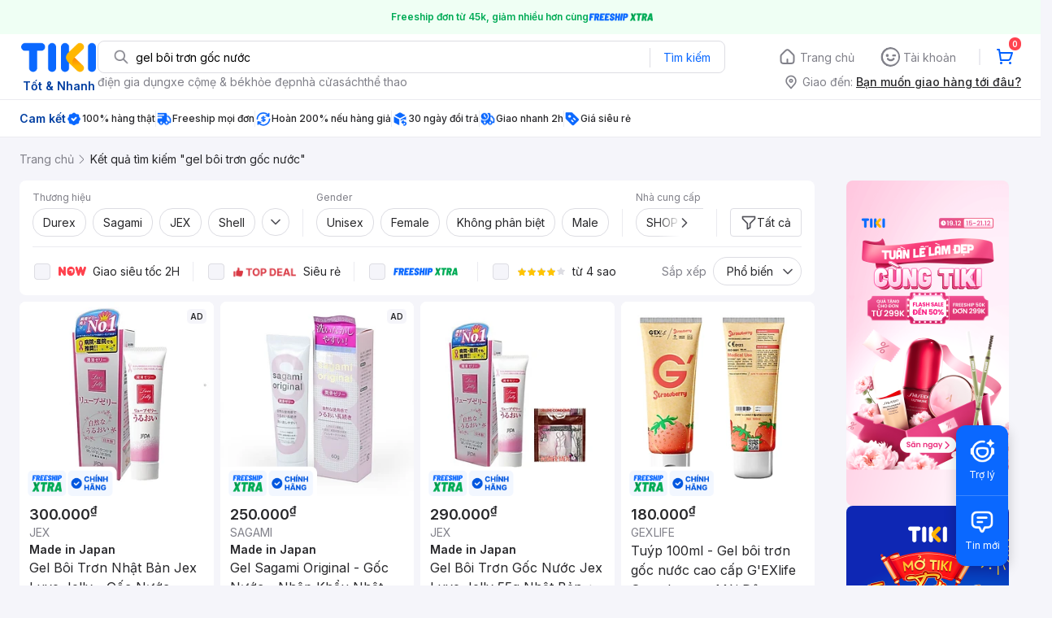

--- FILE ---
content_type: text/html; charset=utf-8
request_url: https://tiki.vn/search?q=gel+b%C3%B4i+tr%C6%A1n+g%E1%BB%91c+n%C6%B0%E1%BB%9Bc
body_size: 106548
content:
<!DOCTYPE html><html class="no-js" lang="vi" prefix="og: http://ogp.me/ns#"><head><meta charSet="utf-8"/><meta name="viewport" content="width=device-width, initial-scale=1, maximum-scale=1.0, user-scalable=no"/><script defer="" src="https://cdn.jsdelivr.net/npm/@growthbook/growthbook/dist/bundles/index.js"></script><title>Gel Bôi Trơn Gốc Nước, An Toàn, Mịn Màng | tiki.vn</title><meta property="og:title" content="Gel Bôi Trơn Gốc Nước, An Toàn, Mịn Màng | tiki.vn"/><link rel="canonical" href="https://tiki.vn/search?q=gel%20b%C3%B4i%20tr%C6%A1n%20g%E1%BB%91c%20n%C6%B0%E1%BB%9Bc"/><meta name="description" content="Mua ngay gel bôi trơn gốc nước chất lượng tại Tiki. Sản phẩm nổi bật với thành phần an toàn, mang lại cảm giác mịn màng và tăng cường sự thoải mái. Giao hàng tận nơi, đóng gói kỹ lưỡng. Mua ngay!"/><meta property="og:description" content="Mua ngay gel bôi trơn gốc nước chất lượng tại Tiki. Sản phẩm nổi bật với thành phần an toàn, mang lại cảm giác mịn màng và tăng cường sự thoải mái. Giao hàng tận nơi, đóng gói kỹ lưỡng. Mua ngay!"/><meta name="robots" content="index, follow"/><meta name="next-head-count" content="9"/><meta charSet="utf-8"/><meta http-equiv="x-ua-compatible" content="ie=edge"/><meta name="referrer" content="no-referrer-when-downgrade"/><meta name="google-site-verification" content="7GHar_W5H0cxQxHnW2L1Y6cEIgumXq2ohefKmZXOzT8"/><meta name="dmca-site-verification" content="M1hpL243UXY4QXdrZVVlbzVQeFFqUT090"/><link href="https://frontend.tikicdn.com/_desktop-next/static/css/_sprite.css?v=20261121244ehH08GD6TDDGuGYA7CMy3" rel="stylesheet" type="text/css"/><link rel="icon" type="image/png" href="https://salt.tikicdn.com/ts/upload/29/ca/02/e39713d1b90405fd0d39b8fac676bb0d.png" sizes="48x48"/><link rel="icon" type="image/png" href="https://salt.tikicdn.com/ts/upload/9f/9b/d0/6ce302126e0a4d958a41d90fed1eb4f6.png" sizes="96x96"/><link rel="preconnect" href="https://connect.facebook.net"/><link rel="preconnect" href="https://www.google-analytics.com"/><link rel="preconnect" href="https://fonts.googleapis.com"/><link rel="preconnect" href="https://fonts.gstatic.com"/><link rel="preconnect" href="https://salt.tikicdn.com"/><link rel="preconnect" href="https://frontend.tikicdn.com/_desktop-next"/><link rel="dns-prefetch" href="https://api.tiki.vn/"/><link rel="dns-prefetch" href="https://trackity.tiki.vn/"/><link rel="dns-prefetch" href="https://time.tiki.vn/"/><link rel="dns-prefetch" href="https://frontend.tikicdn.com/_desktop-next"/><link rel="dns-prefetch" href="https://salt.tikicdn.com/"/><link rel="dns-prefetch" data-href="https://fonts.googleapis.com/"/><link rel="dns-prefetch" href="https://fonts.gstatic.com/"/><link rel="manifest" href="/manifest.json?v=1"/><meta name="theme-color" content="#1A94FF"/><style></style>
                <link
                  rel="preload"
                  href="https://fonts.googleapis.com/css2?family=Inter:wght@300;400;500;600&display=swap"
                  as="style"
                  onload="this.onload=null;this.rel='stylesheet'"
                />
              <style></style><style>html {
            font-family: Inter,Arial,sans-serif;
            font-size: 14px;
            background-color: #efefef;
          }</style><script>
              !function(){if('PerformanceLongTaskTiming' in window){var g=window.__tti={e:[]};
              g.o=new PerformanceObserver(function(l){g.e=g.e.concat(l.getEntries())});
              g.o.observe({entryTypes:['longtask']})}}();
            </script><noscript data-n-css=""></noscript><script defer="" nomodule="" src="https://frontend.tikicdn.com/_desktop-next/_next/static/chunks/polyfills-c67a75d1b6f99dc8.js"></script><script defer="" src="https://frontend.tikicdn.com/_desktop-next/_next/static/chunks/fa5f8105-d8a332b5108a2355.js"></script><script defer="" src="https://frontend.tikicdn.com/_desktop-next/_next/static/chunks/94960-901e256a733f5667.js"></script><script defer="" src="https://frontend.tikicdn.com/_desktop-next/_next/static/chunks/72401-661a5bc6af496c7e.js"></script><script defer="" src="https://frontend.tikicdn.com/_desktop-next/_next/static/chunks/41956-1880066637a51093.js"></script><script defer="" src="https://frontend.tikicdn.com/_desktop-next/_next/static/chunks/comp.HeaderRevamp.70712a18c8183671.js"></script><script defer="" src="https://frontend.tikicdn.com/_desktop-next/_next/static/chunks/comp.UniversalFreeShipPlus.e8bbdbabe36252db.js"></script><script defer="" src="https://frontend.tikicdn.com/_desktop-next/_next/static/chunks/comp.desktop.AdWidgetV2.VerticalBannerAd.499387a47b36862d.js"></script><script defer="" src="https://frontend.tikicdn.com/_desktop-next/_next/static/chunks/comp.AdWidgetV2.SquareBanner.6a1157deaf3eba7b.js"></script><script src="https://frontend.tikicdn.com/_desktop-next/_next/static/chunks/webpack-e6e9a44053ba699f.js" defer=""></script><script src="https://frontend.tikicdn.com/_desktop-next/_next/static/chunks/framework-f55d27442d8ef3a2.js" defer=""></script><script src="https://frontend.tikicdn.com/_desktop-next/_next/static/chunks/main-8ebb3e81abec70d6.js" defer=""></script><script src="https://frontend.tikicdn.com/_desktop-next/_next/static/chunks/pages/_app-bd347dd196155f49.js" defer=""></script><script src="https://frontend.tikicdn.com/_desktop-next/_next/static/chunks/9796-7e3e348267be7272.js" defer=""></script><script src="https://frontend.tikicdn.com/_desktop-next/_next/static/chunks/42221-9ec7ddd2a95ec94e.js" defer=""></script><script src="https://frontend.tikicdn.com/_desktop-next/_next/static/chunks/56537-c228ccdf0279902e.js" defer=""></script><script src="https://frontend.tikicdn.com/_desktop-next/_next/static/chunks/2619-8cad6a8a3b7cbe58.js" defer=""></script><script src="https://frontend.tikicdn.com/_desktop-next/_next/static/chunks/10086-5d56d18d05e20a7a.js" defer=""></script><script src="https://frontend.tikicdn.com/_desktop-next/_next/static/chunks/41905-98528449d453b5b4.js" defer=""></script><script src="https://frontend.tikicdn.com/_desktop-next/_next/static/chunks/39943-f3e036c327c92c2c.js" defer=""></script><script src="https://frontend.tikicdn.com/_desktop-next/_next/static/chunks/4483-f4b589e4d2dcec7b.js" defer=""></script><script src="https://frontend.tikicdn.com/_desktop-next/_next/static/chunks/64433-18fe8a62b354943d.js" defer=""></script><script src="https://frontend.tikicdn.com/_desktop-next/_next/static/chunks/comp.CatePage.CatalogProducts-40911648e05b4ce6.js" defer=""></script><script src="https://frontend.tikicdn.com/_desktop-next/_next/static/chunks/22088-8bbbf2145a8cfe84.js" defer=""></script><script src="https://frontend.tikicdn.com/_desktop-next/_next/static/chunks/10688-7aecf1dd399ab9a7.js" defer=""></script><script src="https://frontend.tikicdn.com/_desktop-next/_next/static/chunks/pages/Catalog/Search-15a5d4180924b4c1.js" defer=""></script><script src="https://frontend.tikicdn.com/_desktop-next/_next/static/MNkMfyFaI4PNlZDFHc8QK/_buildManifest.js" defer=""></script><script src="https://frontend.tikicdn.com/_desktop-next/_next/static/MNkMfyFaI4PNlZDFHc8QK/_ssgManifest.js" defer=""></script><style data-styled="" data-styled-version="5.3.6">html{line-height:1.15;-webkit-text-size-adjust:100%;}/*!sc*/
body{margin:0;}/*!sc*/
main{display:block;}/*!sc*/
h1{font-size:2em;margin:0.67em 0;}/*!sc*/
hr{box-sizing:content-box;height:0;overflow:visible;}/*!sc*/
pre{font-family:monospace,monospace;font-size:1em;}/*!sc*/
a{background-color:transparent;}/*!sc*/
abbr[title]{border-bottom:none;-webkit-text-decoration:underline;text-decoration:underline;-webkit-text-decoration:underline dotted;text-decoration:underline dotted;}/*!sc*/
b,strong{font-weight:bolder;}/*!sc*/
code,kbd,samp{font-family:monospace,monospace;font-size:1em;}/*!sc*/
small{font-size:80%;}/*!sc*/
sub,sup{font-size:75%;line-height:0;position:relative;vertical-align:baseline;}/*!sc*/
sub{bottom:-0.25em;}/*!sc*/
sup{top:-0.5em;}/*!sc*/
img{border-style:none;}/*!sc*/
button,input,optgroup,select,textarea{font-family:inherit;font-size:100%;line-height:1.15;margin:0;}/*!sc*/
button,input{overflow:visible;}/*!sc*/
button,select{text-transform:none;}/*!sc*/
button,[type="button"],[type="reset"],[type="submit"]{-webkit-appearance:button;}/*!sc*/
button::-moz-focus-inner,[type="button"]::-moz-focus-inner,[type="reset"]::-moz-focus-inner,[type="submit"]::-moz-focus-inner{border-style:none;padding:0;}/*!sc*/
button:-moz-focusring,[type="button"]:-moz-focusring,[type="reset"]:-moz-focusring,[type="submit"]:-moz-focusring{outline:1px dotted ButtonText;}/*!sc*/
fieldset{padding:0.35em 0.75em 0.625em;}/*!sc*/
legend{box-sizing:border-box;color:inherit;display:table;max-width:100%;padding:0;white-space:normal;}/*!sc*/
progress{vertical-align:baseline;}/*!sc*/
textarea{overflow:auto;}/*!sc*/
[type="checkbox"],[type="radio"]{box-sizing:border-box;padding:0;}/*!sc*/
[type="number"]::-webkit-inner-spin-button,[type="number"]::-webkit-outer-spin-button{height:auto;}/*!sc*/
[type="search"]{-webkit-appearance:textfield;outline-offset:-2px;}/*!sc*/
[type="search"]::-webkit-search-decoration{-webkit-appearance:none;}/*!sc*/
::-webkit-file-upload-button{-webkit-appearance:button;font:inherit;}/*!sc*/
details{display:block;}/*!sc*/
summary{display:list-item;}/*!sc*/
template{display:none;}/*!sc*/
[hidden]{display:none;}/*!sc*/
data-styled.g1[id="sc-global-ecVvVt1"]{content:"sc-global-ecVvVt1,"}/*!sc*/
*,*:before,*:after{box-sizing:border-box;}/*!sc*/
body{overflow-x:hidden;}/*!sc*/
img{max-width:100%;}/*!sc*/
#snack-bar{position:fixed;right:20px;bottom:20px;}/*!sc*/
#snack-bar > div{margin-top:12px;}/*!sc*/
data-styled.g2[id="sc-global-bJrvcH1"]{content:"sc-global-bJrvcH1,"}/*!sc*/
.server-loading{position:fixed;top:0;bottom:0;right:0;left:0;background:white;z-index:999999;}/*!sc*/
html{background-color:#F5F5FA;}/*!sc*/
html.async-hide body{opacity:0 !important;}/*!sc*/
a{color:#0B74E5;-webkit-text-decoration:none;text-decoration:none;}/*!sc*/
a:hover{opacity:0.95;}/*!sc*/
p{margin:0 0 10px 0;}/*!sc*/
b,strong{font-weight:500;}/*!sc*/
.icon{display:inline-block;vertical-align:middle;background-repeat:no-repeat;background-position:0 0;}/*!sc*/
.icon.tikinow-15{width:53px;height:15px;background-image:url(https://frontend.tikicdn.com/_desktop-next/static/img/icons/tikinow/tiki-now-15.png);background-size:53px 15px;}/*!sc*/
@media (-webkit-min-device-pixel-ratio:1.5),(-webkit-min-device-pixel-ratio:2),(min-resolution:192dpi){.icon.tikinow-15{background-image:url(https://frontend.tikicdn.com/_desktop-next/static/img/icons/tikinow/tiki-now-15@2x.png);}}/*!sc*/
.icon.tikinow-26{width:91px;height:26px;background-image:url(https://frontend.tikicdn.com/_desktop-next/static/img/icons/tikinow/tiki-now-26.png);background-size:91px 26px;}/*!sc*/
@media (-webkit-min-device-pixel-ratio:1.5),(-webkit-min-device-pixel-ratio:2),(min-resolution:192dpi){.icon.tikinow-26{background-image:url(https://frontend.tikicdn.com/_desktop-next/static/img/icons/tikinow/tiki-now-26@2x.png);}}/*!sc*/
.icon.thumb-up{width:17px;height:17px;background-image:url(https://frontend.tikicdn.com/_desktop-next/static/img/icons/thumb-up.png);background-size:17px 17px;}/*!sc*/
@media (-webkit-min-device-pixel-ratio:1.5),(-webkit-min-device-pixel-ratio:2),(min-resolution:192dpi){.icon.thumb-up{background-image:url(https://frontend.tikicdn.com/_desktop-next/static/img/icons/thumb-up@2x.png);}}/*!sc*/
.icon.thumb-up-3x{width:17px;height:17px;background-image:url(https://frontend.tikicdn.com/_desktop-next/static/img/icons/thumb-up-2@3x.png);background-size:17px 17px;}/*!sc*/
.icon.reply-arrow{width:19px;height:16px;background-image:url(https://frontend.tikicdn.com/_desktop-next/static/img/icons/reply-arrow.png);background-size:19px 16px;}/*!sc*/
@media (-webkit-min-device-pixel-ratio:1.5),(-webkit-min-device-pixel-ratio:2),(min-resolution:192dpi){.icon.reply-arrow{background-image:url(https://frontend.tikicdn.com/_desktop-next/static/img/icons/reply-arrow@2x.png);}}/*!sc*/
.icon.guarantee{width:16px;height:16px;background-image:url(https://frontend.tikicdn.com/_desktop-next/static/img/icons/guarantee.png);background-size:16px 16px;}/*!sc*/
@media (-webkit-min-device-pixel-ratio:1.5),(-webkit-min-device-pixel-ratio:2),(min-resolution:192dpi){.icon.guarantee{background-image:url(https://frontend.tikicdn.com/_desktop-next/static/img/icons/guarantee@2x.png);}}/*!sc*/
.icon.flag-2x{width:14px;height:16px;background-image:url(https://frontend.tikicdn.com/_desktop-next/static/img/icons/flag@2x.png);background-size:14px 16px;}/*!sc*/
.icon.warning-svg{width:16px;height:17px;background-image:url(https://frontend.tikicdn.com/_desktop-next/static/img/icons/warning.svg);background-size:16px 17px;}/*!sc*/
.icon.prize{width:23px;height:24px;background-image:url(https://frontend.tikicdn.com/_desktop-next/static/img/icons/prize.png);background-size:23px 24px;}/*!sc*/
@media (-webkit-min-device-pixel-ratio:1.5),(-webkit-min-device-pixel-ratio:2),(min-resolution:192dpi){.icon.prize{background-image:url(https://frontend.tikicdn.com/_desktop-next/static/img/icons/prize@2x.png);}}/*!sc*/
.tikicon.icon-bound{width:16px;height:16px;background-image:url(https://frontend.tikicdn.com/_desktop-next/static/img/icons/bound.png);background-size:16px 16px;}/*!sc*/
@media (-webkit-min-device-pixel-ratio:1.5),(-webkit-min-device-pixel-ratio:2),(min-resolution:192dpi){.tikicon.icon-bound{background-image:url(https://frontend.tikicdn.com/_desktop-next/static/img/icons/bound@2x.png);}}/*!sc*/
.fade-loading-animated{-webkit-animation-name:fadeLoading;animation-name:fadeLoading;-webkit-animation-duration:2s;animation-duration:2s;-webkit-animation-iteration-count:infinite;animation-iteration-count:infinite;-webkit-animation-timing-function:linear;animation-timing-function:linear;}/*!sc*/
@-webkit-keyframes fadeLoading{0%{opacity:1;}50%{opacity:0.3;}100%{opacity:1;}}/*!sc*/
@keyframes fadeLoading{0%{opacity:1;}50%{opacity:0.3;}100%{opacity:1;}}/*!sc*/
@-webkit-keyframes swing{0%{-webkit-transform:rotate(0deg);-ms-transform:rotate(0deg);transform:rotate(0deg);}50%{-webkit-transform:rotate(20deg);-ms-transform:rotate(20deg);transform:rotate(20deg);}100%{-webkit-transform:rotate(0deg);-ms-transform:rotate(0deg);transform:rotate(0deg);}}/*!sc*/
@keyframes swing{0%{-webkit-transform:rotate(0deg);-ms-transform:rotate(0deg);transform:rotate(0deg);}50%{-webkit-transform:rotate(20deg);-ms-transform:rotate(20deg);transform:rotate(20deg);}100%{-webkit-transform:rotate(0deg);-ms-transform:rotate(0deg);transform:rotate(0deg);}}/*!sc*/
data-styled.g4[id="sc-global-hkrGOO1"]{content:"sc-global-hkrGOO1,"}/*!sc*/
.fvWcVx{object-fit:contain;display:block;width:100%;height:100%;display:block;}/*!sc*/
data-styled.g11[id="sc-7bce5df0-0"]{content:"fvWcVx,"}/*!sc*/
.jfMKyG{position:relative;display:-webkit-box;display:-webkit-flex;display:-ms-flexbox;display:flex;z-index:1;display:-webkit-box;display:-webkit-flex;display:-ms-flexbox;display:flex;-webkit-flex-direction:row;-ms-flex-direction:row;flex-direction:row;-webkit-box-pack:center;-webkit-justify-content:center;-ms-flex-pack:center;justify-content:center;-webkit-align-items:center;-webkit-box-align:center;-ms-flex-align:center;align-items:center;padding:12px 16px;gap:4px;background:white;}/*!sc*/
.jfMKyG p{margin:0;}/*!sc*/
.jfMKyG a{display:-webkit-box;display:-webkit-flex;display:-ms-flexbox;display:flex;-webkit-box-pack:center;-webkit-justify-content:center;-ms-flex-pack:center;justify-content:center;-webkit-align-items:center;-webkit-box-align:center;-ms-flex-align:center;align-items:center;color:initial;gap:4px;}/*!sc*/
data-styled.g24[id="sc-dde698d1-0"]{content:"jfMKyG,"}/*!sc*/
.cGVtRR{font-size:12px;font-weight:600;line-height:150%;padding-left:4px;}/*!sc*/
data-styled.g25[id="sc-dde698d1-1"]{content:"cGVtRR,"}/*!sc*/
.ldcZGa{object-fit:contain;display:block;}/*!sc*/
data-styled.g38[id="sc-82b4dcf2-0"]{content:"ldcZGa,"}/*!sc*/
.edZgU{width:1280px;padding-left:24px;padding-right:24px;margin-right:auto;margin-left:auto;}/*!sc*/
@media only screen and (min-width:1440px){.edZgU{width:1440px;}}/*!sc*/
data-styled.g46[id="sc-9b2f7535-0"]{content:"edZgU,"}/*!sc*/
.hnXIPX{padding:16px;background-color:white;margin:16px 0;font-size:14px;line-height:21px;}/*!sc*/
.hnXIPX h2{margin-top:0;margin-bottom:16px;font-size:20px;font-weight:400;color:#333;}/*!sc*/
.hnXIPX ol{padding-left:32px;color:#333;}/*!sc*/
.hnXIPX li{margin-bottom:10px;}/*!sc*/
.hnXIPX a{display:-webkit-box;display:-webkit-flex;display:-ms-flexbox;display:flex;-webkit-box-pack:justify;-webkit-justify-content:space-between;-ms-flex-pack:justify;justify-content:space-between;-webkit-align-items:center;-webkit-box-align:center;-ms-flex-align:center;align-items:center;color:#0B74E5;-webkit-text-decoration:none;text-decoration:none;}/*!sc*/
.hnXIPX a .best-sale-price{margin-left:16px;color:#333;}/*!sc*/
data-styled.g248[id="sc-37a54662-0"]{content:"hnXIPX,"}/*!sc*/
.eTnNSC{width:1270px;padding-left:15px;padding-right:15px;margin-right:auto;margin-left:auto;}/*!sc*/
data-styled.g667[id="sc-6d96a9af-0"]{content:"eTnNSC,"}/*!sc*/
.dVnCth{margin-top:16px;font-size:12px;line-height:16px;font-weight:normal;color:#808089;background-color:white;}/*!sc*/
.dVnCth.listing-revamp{width:1138px;border-radius:8px;margin-bottom:16px;}/*!sc*/
@media only screen and (max-width:1439px){.dVnCth.listing-revamp{width:978px;}}/*!sc*/
@media only screen and (min-width:1440px){.dVnCth.listing-revamp{width:1138px;}}/*!sc*/
.dVnCth.listing-revamp .block{width:auto !important;}/*!sc*/
.dVnCth.listing-revamp .block.payment-information{width:200px !important;}/*!sc*/
.dVnCth.listing-revamp .flex{width:auto !important;}/*!sc*/
.dVnCth.listing-revamp .separator{width:auto;margin-left:16px;margin-right:16px;}/*!sc*/
.dVnCth p{font-size:12px;line-height:16px;color:#808089;margin-bottom:12px;margin-top:0px;}/*!sc*/
.dVnCth .title-text{font-size:16px;line-height:24px;font-weight:500;color:#38383d;margin-bottom:12px;margin-top:0px;}/*!sc*/
.dVnCth .small-text{display:block;margin-bottom:8px;color:#808089;}/*!sc*/
.dVnCth a:hover{-webkit-text-decoration:underline;text-decoration:underline;}/*!sc*/
data-styled.g697[id="sc-4ce82f3c-0"]{content:"dVnCth,"}/*!sc*/
.chWRSJ{padding:16px 0;}/*!sc*/
.chWRSJ .block{width:226px;}/*!sc*/
.chWRSJ .block .store-title{margin-top:24px;}/*!sc*/
.chWRSJ .block .icon{display:inline-block;margin-right:8px;margin-bottom:8px;vertical-align:middle;width:32px;height:32px;}/*!sc*/
.chWRSJ .block .icon.vnpay > svg{width:32px;height:32px;}/*!sc*/
.chWRSJ .flex{width:226px;display:-webkit-box;display:-webkit-flex;display:-ms-flexbox;display:flex;-webkit-align-items:center;-webkit-box-align:center;-ms-flex-align:center;align-items:center;-webkit-flex-wrap:wrap;-ms-flex-wrap:wrap;flex-wrap:wrap;gap:8px;}/*!sc*/
.chWRSJ .hotline{margin-bottom:8px;}/*!sc*/
.chWRSJ .hotline a{color:#38383D;font-weight:500;}/*!sc*/
.chWRSJ .security{margin-bottom:8px;color:#808089;font-size:12px;font-weight:400;}/*!sc*/
.chWRSJ .security a{color:#808089;}/*!sc*/
data-styled.g698[id="sc-4ce82f3c-1"]{content:"chWRSJ,"}/*!sc*/
.eSPDgm{padding:16px 0;background-color:#ffffff;}/*!sc*/
.eSPDgm .address{display:-webkit-box;display:-webkit-flex;display:-ms-flexbox;display:flex;-webkit-align-items:center;-webkit-box-align:center;-ms-flex-align:center;align-items:center;}/*!sc*/
data-styled.g699[id="sc-4ce82f3c-2"]{content:"eSPDgm,"}/*!sc*/
.exPqAC{content:' ';height:1px;background-color:#EBEBF0;width:1240px;margin-right:auto;margin-left:auto;}/*!sc*/
data-styled.g700[id="sc-4ce82f3c-3"]{content:"exPqAC,"}/*!sc*/
.aMfcf{font-size:16px;line-height:24px;font-weight:500;color:#38383D;margin-bottom:12px;margin-top:0px;}/*!sc*/
data-styled.g701[id="sc-4ce82f3c-4"]{content:"aMfcf,"}/*!sc*/
.bstmqn{font-size:14px;line-height:20px;font-weight:500;color:#38383D;margin-bottom:4px;margin-top:0px;}/*!sc*/
data-styled.g702[id="sc-4ce82f3c-5"]{content:"bstmqn,"}/*!sc*/
.hrWWOH{padding:16px 0px 0px;}/*!sc*/
data-styled.g703[id="sc-8ba33404-0"]{content:"hrWWOH,"}/*!sc*/
.kGhQDb{margin-bottom:16px;}/*!sc*/
.kGhQDb a{color:#808089;}/*!sc*/
.kGhQDb p{margin:0px;}/*!sc*/
data-styled.g704[id="sc-8ba33404-1"]{content:"kGhQDb,"}/*!sc*/
.kzdfAZ{display:grid;grid-template-columns:repeat(5,1fr);grid-column-gap:20px;}/*!sc*/
data-styled.g705[id="sc-8ba33404-2"]{content:"kzdfAZ,"}/*!sc*/
.iyhWqm{padding:16px 0px 0px;}/*!sc*/
data-styled.g707[id="sc-4e2e5de4-0"]{content:"iyhWqm,"}/*!sc*/
.bdFUBm{margin-bottom:16px;}/*!sc*/
.bdFUBm a{color:#808089;}/*!sc*/
.bdFUBm p{margin:0px;}/*!sc*/
data-styled.g708[id="sc-4e2e5de4-1"]{content:"bdFUBm,"}/*!sc*/
.gRFRMW{display:-webkit-box;display:-webkit-flex;display:-ms-flexbox;display:flex;-webkit-align-items:flex-center;-webkit-box-align:flex-center;-ms-flex-align:flex-center;align-items:flex-center;-webkit-flex-direction:column;-ms-flex-direction:column;flex-direction:column;-webkit-align-self:center;-ms-flex-item-align:center;align-self:center;}/*!sc*/
.gRFRMW .tiki-logo{display:-webkit-box;display:-webkit-flex;display:-ms-flexbox;display:flex;-webkit-align-items:flex-center;-webkit-box-align:flex-center;-ms-flex-align:flex-center;align-items:flex-center;-webkit-flex-direction:column;-ms-flex-direction:column;flex-direction:column;}/*!sc*/
.gRFRMW .tiki-logo > span{font-size:14px;color:#003ea1;margin-top:8px;font-weight:600;text-align:center;}/*!sc*/
data-styled.g710[id="sc-3258bf05-0"]{content:"gRFRMW,"}/*!sc*/
.cYLtAT{-webkit-flex:1;-ms-flex:1;flex:1;}/*!sc*/
data-styled.g711[id="sc-dec0a11d-0"]{content:"cYLtAT,"}/*!sc*/
.cfhkdd{width:100%;display:-webkit-box;display:-webkit-flex;display:-ms-flexbox;display:flex;position:relative;border:1px solid #DDDDE3;border-radius:8px;-webkit-align-items:center;-webkit-box-align:center;-ms-flex-align:center;align-items:center;}/*!sc*/
.cfhkdd .icon-search{width:20px;height:20px;margin:0 0 0 18px;}/*!sc*/
data-styled.g712[id="sc-dec0a11d-1"]{content:"cfhkdd,"}/*!sc*/
.lgENLJ{border:0px;padding:0 8px;font-weight:400;font-size:14px;line-height:150%;border-top-left-radius:8px;border-bottom-left-radius:8px;-webkit-flex:1;-ms-flex:1;flex:1;outline:none;}/*!sc*/
.lgENLJ::-webkit-input-placeholder{color:#808089;font-size:14px;}/*!sc*/
.lgENLJ::-moz-placeholder{color:#808089;font-size:14px;}/*!sc*/
.lgENLJ:-ms-input-placeholder{color:#808089;font-size:14px;}/*!sc*/
.lgENLJ::placeholder{color:#808089;font-size:14px;}/*!sc*/
data-styled.g713[id="sc-dec0a11d-2"]{content:"lgENLJ,"}/*!sc*/
.agnbj{cursor:pointer;border:0px;width:92px;height:38px;padding:4px;border-radius:0 8px 8px 0;background:transparent;color:#0A68FF;font-weight:400;font-size:14px;line-height:150%;outline:none;display:-webkit-box;display:-webkit-flex;display:-ms-flexbox;display:flex;-webkit-align-items:center;-webkit-box-align:center;-ms-flex-align:center;align-items:center;-webkit-box-pack:center;-webkit-justify-content:center;-ms-flex-pack:center;justify-content:center;position:relative;}/*!sc*/
.agnbj:before{content:'';display:block;position:absolute;border-left:1px solid #DDDDE3;height:24px;left:0;top:8px;}/*!sc*/
.agnbj:hover{background-color:rgba(10,104,255,0.2);}/*!sc*/
.agnbj:active{background-color:rgba(10,104,255,0.4);}/*!sc*/
data-styled.g714[id="sc-dec0a11d-3"]{content:"agnbj,"}/*!sc*/
.rZetm{position:relative;display:block;}/*!sc*/
.rZetm:hover{opacity:1;}/*!sc*/
data-styled.g730[id="sc-7d80e456-14"]{content:"rZetm,"}/*!sc*/
.dCdTIg{display:-webkit-box;display:-webkit-flex;display:-ms-flexbox;display:flex;-webkit-align-items:center;-webkit-box-align:center;-ms-flex-align:center;align-items:center;-webkit-box-pack:end;-webkit-justify-content:flex-end;-ms-flex-pack:end;justify-content:flex-end;margin-left:48px;}/*!sc*/
.dCdTIg .profile-icon{width:32px;height:32px;margin-right:8px;border-radius:2px;}/*!sc*/
.dCdTIg .arrowIcon{width:16px;height:16px;}/*!sc*/
.dCdTIg .cart-wrapper{position:relative;display:-webkit-box;display:-webkit-flex;display:-ms-flexbox;display:flex;width:40px;height:40px;-webkit-align-items:center;-webkit-box-align:center;-ms-flex-align:center;align-items:center;-webkit-box-pack:center;-webkit-justify-content:center;-ms-flex-pack:center;justify-content:center;}/*!sc*/
.dCdTIg .cart-wrapper .cart-icon{margin-right:0;border-radius:unset;}/*!sc*/
.dCdTIg .cart-wrapper .cart-text{color:#ffffff;font-weight:500;white-space:nowrap;font-size:13px;line-height:20px;}/*!sc*/
data-styled.g731[id="sc-7d80e456-15"]{content:"dCdTIg,"}/*!sc*/
.PXkZT{color:#ffffff;background:#FF424F;height:16px;right:0;top:-4px;border-radius:8px;display:inline-block;text-align:center;font-weight:700;font-size:10px;line-height:150%;position:absolute;padding:0.5px 4px;}/*!sc*/
data-styled.g732[id="sc-7d80e456-16"]{content:"PXkZT,"}/*!sc*/
.gVBJYa{display:-webkit-box;display:-webkit-flex;display:-ms-flexbox;display:flex;-webkit-align-items:center;-webkit-box-align:center;-ms-flex-align:center;align-items:center;-webkit-box-pack:center;-webkit-justify-content:center;-ms-flex-pack:center;justify-content:center;padding:8px 16px;cursor:pointer;position:relative;border-radius:8px;position:relative;}/*!sc*/
.gVBJYa:hover{background-color:rgba(39,39,42,0.12);}/*!sc*/
.gVBJYa:active{background-color:rgba(39,39,42,0.24);}/*!sc*/
.gVBJYa .menu-item-icon{width:24px;height:24px;margin-right:4px;border-radius:50%;}/*!sc*/
.gVBJYa a,.gVBJYa > span{font-weight:400;font-size:14px;line-height:150%;color:#808089;}/*!sc*/
.gVBJYa:hover .toggler{display:block;}/*!sc*/
.gVBJYa .tikivip-badge{position:absolute;top:0;left:15px;}/*!sc*/
.jQEjdB{display:-webkit-box;display:-webkit-flex;display:-ms-flexbox;display:flex;-webkit-align-items:center;-webkit-box-align:center;-ms-flex-align:center;align-items:center;-webkit-box-pack:center;-webkit-justify-content:center;-ms-flex-pack:center;justify-content:center;padding:8px 16px;cursor:pointer;position:relative;border-radius:8px;position:relative;}/*!sc*/
.jQEjdB:hover{background-color:rgba(0,96,255,0.12);}/*!sc*/
.jQEjdB:active{background-color:rgba(0,96,255,0.24);}/*!sc*/
.jQEjdB .menu-item-icon{width:24px;height:24px;margin-right:4px;border-radius:50%;}/*!sc*/
.jQEjdB a,.jQEjdB > span{font-weight:500;font-size:14px;line-height:150%;color:#0A68FF;}/*!sc*/
.jQEjdB:hover .toggler{display:block;}/*!sc*/
.jQEjdB .tikivip-badge{position:absolute;top:0;left:15px;}/*!sc*/
data-styled.g741[id="sc-7d80e456-25"]{content:"gVBJYa,jQEjdB,"}/*!sc*/
.ikCtXe{padding:0 !important;margin-left:24px;position:relative;}/*!sc*/
.ikCtXe:before{content:'';display:block;height:20px;position:absolute;left:-12px;border:1px solid #EBEBF0;}/*!sc*/
data-styled.g742[id="sc-7d80e456-26"]{content:"ikCtXe,"}/*!sc*/
.gypTeU{display:-webkit-box;display:-webkit-flex;display:-ms-flexbox;display:flex;padding:16px 0 10px 0;height:auto;position:relative;z-index:2;-webkit-align-items:center;-webkit-box-align:center;-ms-flex-align:center;align-items:center;padding:0;}/*!sc*/
.gypTeU .logo-menu{margin-right:48px;-webkit-flex-basis:unset;-ms-flex-preferred-size:unset;flex-basis:unset;}/*!sc*/
data-styled.g746[id="sc-ee984840-0"]{content:"gypTeU,"}/*!sc*/
.hqCsjg{display:-webkit-box;display:-webkit-flex;display:-ms-flexbox;display:flex;-webkit-flex:1;-ms-flex:1;flex:1;-webkit-align-items:center;-webkit-box-align:center;-ms-flex-align:center;align-items:center;}/*!sc*/
data-styled.g747[id="sc-ee984840-1"]{content:"hqCsjg,"}/*!sc*/
.rgsXe{position:relative;background:#ffffff;padding:8px 0;z-index:999;}/*!sc*/
.rgsXe.main-header-sticky{left:0;position:fixed;top:0;width:100%;}/*!sc*/
.rgsXe *{-webkit-letter-spacing:normal;-moz-letter-spacing:normal;-ms-letter-spacing:normal;letter-spacing:normal;}/*!sc*/
data-styled.g749[id="sc-f862d3ea-1"]{content:"rgsXe,"}/*!sc*/
.bbUcuP{display:-webkit-box;display:-webkit-flex;display:-ms-flexbox;display:flex;height:24px;width:712px;-webkit-align-items:flex-start;-webkit-box-align:flex-start;-ms-flex-align:flex-start;align-items:flex-start;-webkit-flex-wrap:wrap;-ms-flex-wrap:wrap;flex-wrap:wrap;overflow:hidden;gap:12px;}/*!sc*/
@media only screen and (min-width:1440px){.bbUcuP{width:820px;}}/*!sc*/
.bbUcuP a{display:block;font-weight:400;font-size:14px;line-height:150%;color:#808089;white-space:nowrap;}/*!sc*/
data-styled.g752[id="sc-7ad7c877-1"]{content:"bbUcuP,"}/*!sc*/
.fKRaGb{margin-bottom:3px;max-width:348px;-webkit-flex:0 0 348px;-ms-flex:0 0 348px;flex:0 0 348px;}/*!sc*/
.fKRaGb .delivery-zone__heading{display:-webkit-box;display:-webkit-flex;display:-ms-flexbox;display:flex;-webkit-align-items:center;-webkit-box-align:center;-ms-flex-align:center;align-items:center;cursor:pointer;-webkit-box-pack:end;-webkit-justify-content:flex-end;-ms-flex-pack:end;justify-content:flex-end;}/*!sc*/
.fKRaGb .delivery-zone__heading img{width:20px;height:20px;margin-right:4px;}/*!sc*/
.fKRaGb .delivery-zone__heading > h4{margin:0px;display:block;color:#808089;font-weight:400;font-size:14px;line-height:150%;padding-right:4px;white-space:nowrap;}/*!sc*/
.fKRaGb .delivery-zone__heading .address{-webkit-text-decoration:underline;text-decoration:underline;font-weight:500;font-size:14px;line-height:150%;white-space:nowrap;overflow:hidden;text-overflow:ellipsis;color:#27272A;}/*!sc*/
data-styled.g753[id="sc-75644000-0"]{content:"fKRaGb,"}/*!sc*/
.dtcpAn{position:relative;display:-webkit-box;display:-webkit-flex;display:-ms-flexbox;display:flex;-webkit-box-pack:justify;-webkit-justify-content:space-between;-ms-flex-pack:justify;justify-content:space-between;z-index:1;}/*!sc*/
data-styled.g754[id="sc-39ee4e6f-0"]{content:"dtcpAn,"}/*!sc*/
.ljZvVE{display:-webkit-box;display:-webkit-flex;display:-ms-flexbox;display:flex;-webkit-flex-direction:column;-ms-flex-direction:column;flex-direction:column;-webkit-align-items:flex-start;-webkit-box-align:flex-start;-ms-flex-align:flex-start;align-items:flex-start;gap:8px;-webkit-flex:1 0 0;-ms-flex:1 0 0;flex:1 0 0;-webkit-align-items:stretch;-webkit-box-align:stretch;-ms-flex-align:stretch;align-items:stretch;}/*!sc*/
data-styled.g755[id="sc-b1e0edd7-0"]{content:"ljZvVE,"}/*!sc*/
.duXRBJ{display:-webkit-box;display:-webkit-flex;display:-ms-flexbox;display:flex;-webkit-align-items:flex-start;-webkit-box-align:flex-start;-ms-flex-align:flex-start;align-items:flex-start;gap:48px;-webkit-flex:1 0 0;-ms-flex:1 0 0;flex:1 0 0;}/*!sc*/
data-styled.g756[id="sc-b1e0edd7-1"]{content:"duXRBJ,"}/*!sc*/
.iujNlz{position:relative;display:-webkit-box;display:-webkit-flex;display:-ms-flexbox;display:flex;z-index:1;display:-webkit-box;display:-webkit-flex;display:-ms-flexbox;display:flex;-webkit-flex-direction:row;-ms-flex-direction:row;flex-direction:row;-webkit-align-items:center;-webkit-box-align:center;-ms-flex-align:center;align-items:center;gap:4px;background:white;border-width:1px 0px;border-style:solid;border-color:#EBEBF0;}/*!sc*/
.iujNlz p{margin:0;}/*!sc*/
data-styled.g760[id="sc-4a670bf7-0"]{content:"iujNlz,"}/*!sc*/
.llXUzV{width:1280px;padding-left:24px;padding-right:24px;padding-top:12px;padding-bottom:12px;margin-right:auto;margin-left:auto;display:-webkit-box;display:-webkit-flex;display:-ms-flexbox;display:flex;gap:12px;padding-inline:24px;-webkit-align-items:center;-webkit-box-align:center;-ms-flex-align:center;align-items:center;}/*!sc*/
@media only screen and (min-width:1440px){.llXUzV{width:1440px;}}/*!sc*/
data-styled.g761[id="sc-4a670bf7-1"]{content:"llXUzV,"}/*!sc*/
.hIAJdw{font-size:14px;font-weight:600;line-height:150%;white-space:nowrap;}/*!sc*/
data-styled.g762[id="sc-4a670bf7-2"]{content:"hIAJdw,"}/*!sc*/
.uRDjP{display:grid;grid-template-columns:repeat(4,1fr);grid-gap:12px;margin-bottom:16px;}/*!sc*/
data-styled.g1325[id="sc-b118de6a-1"]{content:"uRDjP,"}/*!sc*/
.Ywrhm{display:-webkit-box;display:-webkit-flex;display:-ms-flexbox;display:flex;cursor:pointer;-webkit-align-items:center;-webkit-box-align:center;-ms-flex-align:center;align-items:center;}/*!sc*/
.Ywrhm:hover .box:not(.checked) .icon-check-off,.Ywrhm.trigger-hover .box:not(.checked) .icon-check-off{display:none;}/*!sc*/
.Ywrhm:hover .box:not(.checked) .icon-check-hover,.Ywrhm.trigger-hover .box:not(.checked) .icon-check-hover{display:block;}/*!sc*/
.Ywrhm .box > img{width:24px;height:24px;object-fit:contain;-webkit-flex-shrink:0;-ms-flex-negative:0;flex-shrink:0;}/*!sc*/
.Ywrhm .icon-check-off{display:block;}/*!sc*/
.Ywrhm .icon-check-on{display:none;}/*!sc*/
.Ywrhm .icon-check-hover{display:none;}/*!sc*/
.Ywrhm .box.checked .icon-check-off{display:none;}/*!sc*/
.Ywrhm .box.checked .icon-check-on{display:block;}/*!sc*/
data-styled.g1369[id="sc-eca64225-3"]{content:"Ywrhm,"}/*!sc*/
.hZVeKa{position:relative;overflow:hidden;}/*!sc*/
.hZVeKa::before{display:block;height:0;content:'';pointer-events:none;padding-bottom:100%;}/*!sc*/
.hZVeKa > div{position:absolute;top:0;right:0;bottom:0;left:0;width:100%;height:100%;}/*!sc*/
.hZVeKa .listing-footer-banner-ad{width:100%;height:100%;display:-webkit-box;display:-webkit-flex;display:-ms-flexbox;display:flex;-webkit-align-items:center;-webkit-box-align:center;-ms-flex-align:center;align-items:center;-webkit-box-pack:center;-webkit-justify-content:center;-ms-flex-pack:center;justify-content:center;}/*!sc*/
data-styled.g1499[id="sc-1d225946-0"]{content:"hZVeKa,"}/*!sc*/
.bSlGRb{background-color:#F5F5FA;padding-top:16px;padding-bottom:16px;}/*!sc*/
.bSlGRb .breadcrumb{display:-webkit-box;display:-webkit-flex;display:-ms-flexbox;display:flex;-webkit-align-items:center;-webkit-box-align:center;-ms-flex-align:center;align-items:center;}/*!sc*/
.bSlGRb a.breadcrumb-item{position:relative;display:-webkit-box;display:-webkit-flex;display:-ms-flexbox;display:flex;-webkit-box-pack:center;-webkit-justify-content:center;-ms-flex-pack:center;justify-content:center;-webkit-align-items:center;-webkit-box-align:center;-ms-flex-align:center;align-items:center;color:#808089;font-size:14px;line-height:21px;font-weight:400;white-space:nowrap;}/*!sc*/
.bSlGRb a.breadcrumb-item:hover{color:#38383D;-webkit-text-decoration:underline;text-decoration:underline;}/*!sc*/
.bSlGRb a.breadcrumb-item:last-child{color:#27272A;cursor:default;overflow:hidden;}/*!sc*/
.bSlGRb a.breadcrumb-item:last-child span{overflow:hidden;text-overflow:ellipsis;}/*!sc*/
.bSlGRb a.breadcrumb-item:last-child:hover{-webkit-text-decoration:none;text-decoration:none;}/*!sc*/
.bSlGRb a.breadcrumb-item h1{color:#38383D;font-size:14px;line-height:20px;font-weight:300;margin:0;}/*!sc*/
.bSlGRb .icon.icon-next{margin-left:5.5px;margin-right:8.5px;}/*!sc*/
data-styled.g1564[id="sc-90159c0b-0"]{content:"bSlGRb,"}/*!sc*/
.fLLNCa{position:relative;opacity:1;}/*!sc*/
data-styled.g1565[id="sc-92fcafd8-0"]{content:"fLLNCa,"}/*!sc*/
.MrBjC{text-align:center;}/*!sc*/
.MrBjC .pagination-block{display:-webkit-box;display:-webkit-flex;display:-ms-flexbox;display:flex;margin:24px 0;-webkit-box-pack:center;-webkit-justify-content:center;-ms-flex-pack:center;justify-content:center;}/*!sc*/
.MrBjC .arrow{display:-webkit-box;display:-webkit-flex;display:-ms-flexbox;display:flex;width:40px;height:36px;border:1px solid #0a68ff;border-radius:4px;-webkit-box-pack:center;-webkit-justify-content:center;-ms-flex-pack:center;justify-content:center;-webkit-align-items:center;-webkit-box-align:center;-ms-flex-align:center;align-items:center;}/*!sc*/
.MrBjC .arrow:hover{background-color:rgba(10,104,255,0.12);}/*!sc*/
.MrBjC .arrow:active{background-color:rgba(10,104,255,0.24);}/*!sc*/
.MrBjC .arrow.disabled{cursor:not-allowed;pointer-events:none;border:1px solid rgba(0,0,0,0.05);}/*!sc*/
.MrBjC .arrow.disabled img[alt~='arrow-left']{-webkit-transform:rotate(0);-ms-transform:rotate(0);transform:rotate(0);}/*!sc*/
.MrBjC .arrow.disabled img[alt~='arrow-right']{-webkit-transform:rotate(180deg);-ms-transform:rotate(180deg);transform:rotate(180deg);}/*!sc*/
.MrBjC .arrow picture{line-height:0;}/*!sc*/
.MrBjC .arrow img{width:20px;height:20px;}/*!sc*/
.MrBjC .arrow img[alt~='arrow-left']{-webkit-transform:rotate(180deg);-ms-transform:rotate(180deg);transform:rotate(180deg);}/*!sc*/
.MrBjC ul{display:-webkit-box;display:-webkit-flex;display:-ms-flexbox;display:flex;margin:0 8px;padding:0;background:rgba(0,0,0,0.1);border-radius:8px;gap:8px;-webkit-align-item:center;-webkit-box-align-item:center;-ms-flex-align-item:center;align-item:center;-webkit-box-pack:center;-webkit-justify-content:center;-ms-flex-pack:center;justify-content:center;}/*!sc*/
.MrBjC li{list-style-type:none;}/*!sc*/
.MrBjC li a{font-weight:400;font-size:16px;line-height:36px;color:#27272a;-webkit-text-decoration:none;text-decoration:none;border-radius:4px;width:40px;height:36px;text-align:center;cursor:pointer;display:-webkit-box;display:-webkit-flex;display:-ms-flexbox;display:flex;-webkit-align-items:center;-webkit-box-align:center;-ms-flex-align:center;align-items:center;-webkit-box-pack:center;-webkit-justify-content:center;-ms-flex-pack:center;justify-content:center;}/*!sc*/
.MrBjC li a:hover{background:rgba(39,39,42,0.12);}/*!sc*/
.MrBjC li a:active{background:rgba(39,39,42,0.24);}/*!sc*/
.MrBjC li a.current{font-weight:500;background:#0a68ff;border-radius:8px;color:#fff;text-align:center;}/*!sc*/
.MrBjC li a.current:hover{background:linear-gradient(0deg,rgba(255,255,255,0.12),rgba(255,255,255,0.12)), #0a68ff;}/*!sc*/
.MrBjC li a.current:active{background:linear-gradient(0deg,rgba(255,255,255,0.24),rgba(255,255,255,0.24)), #0a68ff;}/*!sc*/
.MrBjC li a.hidden-page{cursor:initial;}/*!sc*/
.MrBjC li a.hidden-page:hover{background:transparent;}/*!sc*/
.MrBjC li a i{margin-bottom:1px;}/*!sc*/
.MrBjC li a.disabled{cursor:not-allowed;pointer-events:none;}/*!sc*/
.MrBjC li a.disabled img[alt~='arrow-left']{-webkit-transform:rotate(0);-ms-transform:rotate(0);transform:rotate(0);}/*!sc*/
.MrBjC li a.disabled img[alt~='arrow-right']{-webkit-transform:rotate(180deg);-ms-transform:rotate(180deg);transform:rotate(180deg);}/*!sc*/
.MrBjC li a img{width:20px;height:20px;}/*!sc*/
.MrBjC li a img[alt~='arrow-left']{-webkit-transform:rotate(180deg);-ms-transform:rotate(180deg);transform:rotate(180deg);}/*!sc*/
data-styled.g1569[id="sc-296f2738-0"]{content:"MrBjC,"}/*!sc*/
.gHqeOl{display:grid;grid-gap:8px;grid-template-columns:repeat( 4,calc(calc(100% - 24px ) / 4) );padding-bottom:16px;}/*!sc*/
.gHqeOl > div{border-radius:8px;background:white;grid-column:span 1;}/*!sc*/
.gHqeOl > .tiki-square-ad{grid-column:span 2;height:100%;}/*!sc*/
.gHqeOl > .tiki-square-ad > div{height:100%;}/*!sc*/
.gHqeOl > .loading-item{aspect-ratio:1/2;background:white;border-radius:8px;}/*!sc*/
.gHqeOl > .loading-item.tiki-square-ad{aspect-ratio:1;}/*!sc*/
data-styled.g1570[id="sc-2d0320b9-0"]{content:"gHqeOl,"}/*!sc*/
.jPfQtU{background-color:white;border-radius:8px;margin-bottom:8px;padding:0px 16px;}/*!sc*/
data-styled.g1571[id="sc-7361b68-0"]{content:"jPfQtU,"}/*!sc*/
.bBHRSE{width:1px;height:34px;background-color:#ebebf0;}/*!sc*/
data-styled.g1572[id="sc-7361b68-1"]{content:"bBHRSE,"}/*!sc*/
.esqRqh{display:block;width:20px;height:20px;-webkit-flex-shrink:0;-ms-flex-negative:0;flex-shrink:0;}/*!sc*/
data-styled.g1573[id="sc-7361b68-2"]{content:"esqRqh,"}/*!sc*/
.grYDwO{display:-webkit-box;display:-webkit-flex;display:-ms-flexbox;display:flex;-webkit-box-pack:center;-webkit-justify-content:center;-ms-flex-pack:center;justify-content:center;-webkit-align-items:center;-webkit-box-align:center;-ms-flex-align:center;align-items:center;position:relative;background:none;font-size:14px;line-height:21px;color:#27272a;padding:6px 12px;-webkit-align-self:flex-end;-ms-flex-item-align:end;align-self:flex-end;border:1px solid #dddde3;border-radius:4px;gap:8px;}/*!sc*/
.grYDwO:hover{background-color:rgba(39,39,42,0.12);border:1px solid rgba(0,0,0,0.15);}/*!sc*/
.grYDwO:active{background-color:rgba(39,39,42,0.24);border:1px solid rgba(0,0,0,0.2);}/*!sc*/
data-styled.g1575[id="sc-a04c7302-0"]{content:"grYDwO,"}/*!sc*/
.dGFmnx{display:block;width:20px;height:20px;-webkit-flex-shrink:0;-ms-flex-negative:0;flex-shrink:0;}/*!sc*/
data-styled.g1576[id="sc-a04c7302-1"]{content:"dGFmnx,"}/*!sc*/
.weoZA{display:block;padding:0px;margin:0px;outline:none;border:none;background:none;color:#27272a;cursor:pointer;}/*!sc*/
data-styled.g1577[id="sc-bd134f7-0"]{content:"weoZA,"}/*!sc*/
.hapXaW{font-size:14px;line-height:21px;text-align:center;padding:6px 12px;border-radius:16px;border:1px solid #dddde3;background-color:white;}/*!sc*/
.hapXaW:hover{background-color:rgba(39,39,42,0.12);}/*!sc*/
.hapXaW:active{background-color:rgba(39,39,42,0.24);}/*!sc*/
data-styled.g1578[id="sc-bd134f7-1"]{content:"hapXaW,"}/*!sc*/
.jaczNN{display:-webkit-box;-webkit-box-orient:vertical;-webkit-line-clamp:1;overflow:hidden;}/*!sc*/
data-styled.g1579[id="sc-bd134f7-2"]{content:"jaczNN,"}/*!sc*/
.iWbfBZ{width:1440px;margin-left:auto;margin-right:auto;padding-left:24px;padding-right:24px;}/*!sc*/
@media only screen and (max-width:1439px){.iWbfBZ{width:1280px;}}/*!sc*/
@media only screen and (min-width:1441px){.iWbfBZ{width:1440px;}}/*!sc*/
data-styled.g1580[id="sc-ffb3ceca-0"]{content:"iWbfBZ,"}/*!sc*/
.fWWUnU{display:grid;grid-template-columns:1fr 230px;gap:24px;margin-bottom:24px;}/*!sc*/
data-styled.g1581[id="sc-ffb3ceca-1"]{content:"fWWUnU,"}/*!sc*/
.eEGSMD{overflow:hidden;}/*!sc*/
data-styled.g1582[id="sc-ffb3ceca-2"]{content:"eEGSMD,"}/*!sc*/
.jwAAQL{width:200px;display:-webkit-box;display:-webkit-flex;display:-ms-flexbox;display:flex;-webkit-flex-direction:column;-ms-flex-direction:column;flex-direction:column;gap:12px;-webkit-flex-shrink:0;-ms-flex-negative:0;flex-shrink:0;top:24px;margin:0 auto;}/*!sc*/
.jwAAQL::-webkit-scrollbar{display:none;}/*!sc*/
data-styled.g1583[id="sc-ffb3ceca-3"]{content:"jwAAQL,"}/*!sc*/
.iNPxYw{display:block;padding:0px;margin:0px;outline:none;background:none;color:#27272a;cursor:pointer;}/*!sc*/
data-styled.g1590[id="sc-a287ca93-0"]{content:"iNPxYw,"}/*!sc*/
.dyvIJm{width:34px;height:34px;display:-webkit-box;display:-webkit-flex;display:-ms-flexbox;display:flex;-webkit-align-items:center;-webkit-box-align:center;-ms-flex-align:center;align-items:center;-webkit-box-pack:center;-webkit-justify-content:center;-ms-flex-pack:center;justify-content:center;border-radius:16px;border:1px solid #dddde3;margin-left:8px;position:relative;}/*!sc*/
.dyvIJm:hover{background-color:rgba(81,81,88,0.12);border:1px solid rgba(0,0,0,0.15);}/*!sc*/
.dyvIJm:active{background-color:rgba(81,81,88,0.24);border:1px solid rgba(0,0,0,0.15);}/*!sc*/
data-styled.g1591[id="sc-a287ca93-1"]{content:"dyvIJm,"}/*!sc*/
.cZbPqU{width:56px;height:34px;padding:0px 8px 0px 16px;cursor:pointer;background:linear-gradient(90deg,rgba(255,255,255,0) 0%,#ffffff 50.18%);}/*!sc*/
.fFSVOV{width:56px;height:34px;padding:0px 8px 0px 16px;cursor:pointer;background:linear-gradient(90deg,#FFFFFF 50.18%,rgba(255,255,255,0) 100%);}/*!sc*/
data-styled.g1592[id="sc-52fbe9f3-0"]{content:"cZbPqU,fFSVOV,"}/*!sc*/
.iFTBpb{width:34px;height:34px;display:-webkit-box;display:-webkit-flex;display:-ms-flexbox;display:flex;-webkit-align-items:center;-webkit-box-align:center;-ms-flex-align:center;align-items:center;-webkit-box-pack:center;-webkit-justify-content:center;-ms-flex-pack:center;justify-content:center;cursor:pointer;}/*!sc*/
data-styled.g1593[id="sc-52fbe9f3-1"]{content:"iFTBpb,"}/*!sc*/
.bolcif{display:-webkit-box;display:-webkit-flex;display:-ms-flexbox;display:flex;padding:12px 0px;border-bottom:1px solid #ebebf0;}/*!sc*/
data-styled.g1594[id="sc-22175ea6-0"]{content:"bolcif,"}/*!sc*/
.kwosOp{display:-webkit-box;display:-webkit-flex;display:-ms-flexbox;display:flex;overflow:hidden;-webkit-flex:1;-ms-flex:1;flex:1;position:relative;}/*!sc*/
data-styled.g1595[id="sc-22175ea6-1"]{content:"kwosOp,"}/*!sc*/
.jHfdYL{display:-webkit-box;display:-webkit-flex;display:-ms-flexbox;display:flex;-webkit-transition:all 0.3s;transition:all 0.3s;}/*!sc*/
.jHfdYL > *{-webkit-flex-shrink:0;-ms-flex-negative:0;flex-shrink:0;}/*!sc*/
data-styled.g1596[id="sc-22175ea6-2"]{content:"jHfdYL,"}/*!sc*/
.jycPXl{color:#808089;font-size:12px;line-height:18px;margin-bottom:4px;}/*!sc*/
data-styled.g1597[id="sc-22175ea6-3"]{content:"jycPXl,"}/*!sc*/
.cOBCCm{display:-webkit-box;display:-webkit-flex;display:-ms-flexbox;display:flex;}/*!sc*/
data-styled.g1598[id="sc-22175ea6-4"]{content:"cOBCCm,"}/*!sc*/
.gXyJLZ{display:-webkit-box;display:-webkit-flex;display:-ms-flexbox;display:flex;-webkit-align-items:center;-webkit-box-align:center;-ms-flex-align:center;align-items:center;position:relative;white-space:nowrap;}/*!sc*/
.gXyJLZ > *{-webkit-flex-shrink:0;-ms-flex-negative:0;flex-shrink:0;}/*!sc*/
data-styled.g1600[id="sc-3064fef6-0"]{content:"gXyJLZ,"}/*!sc*/
.hxysjC{display:-webkit-box;display:-webkit-flex;display:-ms-flexbox;display:flex;-webkit-align-items:center;-webkit-box-align:center;-ms-flex-align:center;align-items:center;cursor:pointer;}/*!sc*/
.hxysjC.lines{-webkit-align-items:flex-start;-webkit-box-align:flex-start;-ms-flex-align:flex-start;align-items:flex-start;}/*!sc*/
.hxysjC > *{-webkit-flex-shrink:0;-ms-flex-negative:0;flex-shrink:0;}/*!sc*/
data-styled.g1601[id="sc-aaa42ade-0"]{content:"hxysjC,"}/*!sc*/
.vQcnP{display:block;object-fit:contain;height:20px;width:auto;margin-right:8px;}/*!sc*/
data-styled.g1602[id="sc-aaa42ade-1"]{content:"vQcnP,"}/*!sc*/
.hCmoWw{font-size:14px;line-height:21px;color:#27272a;}/*!sc*/
.lines .sc-aaa42ade-2{-webkit-flex:0 0 calc(100% - 24px);-ms-flex:0 0 calc(100% - 24px);flex:0 0 calc(100% - 24px);margin-top:2px;}/*!sc*/
.hCmoWw span{display:-webkit-box;-webkit-box-orient:vertical;-webkit-line-clamp:2;overflow:hidden;}/*!sc*/
data-styled.g1603[id="sc-aaa42ade-2"]{content:"hCmoWw,"}/*!sc*/
.ceYFfu{display:-webkit-box;display:-webkit-flex;display:-ms-flexbox;display:flex;-webkit-align-items:center;-webkit-box-align:center;-ms-flex-align:center;align-items:center;padding:12px 0px;}/*!sc*/
data-styled.g1604[id="sc-2da8e6fd-0"]{content:"ceYFfu,"}/*!sc*/
.hSNPhu{display:-webkit-box;display:-webkit-flex;display:-ms-flexbox;display:flex;overflow:hidden;-webkit-flex:1;-ms-flex:1;flex:1;position:relative;}/*!sc*/
data-styled.g1605[id="sc-2da8e6fd-1"]{content:"hSNPhu,"}/*!sc*/
.gKaIac{display:-webkit-box;display:-webkit-flex;display:-ms-flexbox;display:flex;-webkit-transition:all 0.3s;transition:all 0.3s;}/*!sc*/
.gKaIac > *{-webkit-flex-shrink:0;-ms-flex-negative:0;flex-shrink:0;}/*!sc*/
data-styled.g1606[id="sc-2da8e6fd-2"]{content:"gKaIac,"}/*!sc*/
.eogXNM{height:24px;}/*!sc*/
.eogXNM .arrow-icon-wrapper{width:24px;height:24px;}/*!sc*/
data-styled.g1607[id="sc-2da8e6fd-3"]{content:"eogXNM,"}/*!sc*/
.jwzuoe{display:-webkit-box;display:-webkit-flex;display:-ms-flexbox;display:flex;-webkit-align-items:center;-webkit-box-align:center;-ms-flex-align:center;align-items:center;}/*!sc*/
.jwzuoe > *{-webkit-flex-shrink:0;-ms-flex-negative:0;flex-shrink:0;}/*!sc*/
data-styled.g1608[id="sc-169acb76-0"]{content:"jwzuoe,"}/*!sc*/
.cyJqQu{font-size:14px;line-height:21px;color:#808089;margin-right:8px;}/*!sc*/
data-styled.g1609[id="sc-169acb76-1"]{content:"cyJqQu,"}/*!sc*/
.keUrBT{display:-webkit-box;display:-webkit-flex;display:-ms-flexbox;display:flex;-webkit-align-items:center;-webkit-box-align:center;-ms-flex-align:center;align-items:center;background-color:white;border:1px solid #dddde3;border-radius:20px;padding:6px 6px 6px 16px;font-size:14px;line-height:21px;color:#27272a;cursor:pointer;}/*!sc*/
.keUrBT > *{-webkit-flex-shrink:0;-ms-flex-negative:0;flex-shrink:0;}/*!sc*/
.keUrBT:hover{border:1px solid #a6a6b0;}/*!sc*/
data-styled.g1610[id="sc-169acb76-2"]{content:"keUrBT,"}/*!sc*/
</style></head><body><noscript><iframe src="https://www.googletagmanager.com/ns.html?id=GTM-KR9FQH" height="0" width="0" style="display:none;visibility:hidden"></iframe></noscript><div id="__next"><div style="position:relative;z-index:999"><a href="https://tiki.vn/khuyen-mai/ngay-hoi-freeship?from=inline_banner"><div style="background-color:#EFFFF4" class="sc-dde698d1-0 jfMKyG"><div style="color:#00AB56" class="sc-dde698d1-1 cGVtRR">Freeship đơn từ 45k, giảm nhiều hơn cùng</div><picture class="webpimg-container"><source type="image/webp" srcSet="https://salt.tikicdn.com/ts/upload/a7/18/8c/910f3a83b017b7ced73e80c7ed4154b0.png"/><img srcSet="https://salt.tikicdn.com/ts/upload/a7/18/8c/910f3a83b017b7ced73e80c7ed4154b0.png" class="sc-7bce5df0-0 fvWcVx title-img" alt="icon" width="79" height="16" style="width:79px;height:16px;opacity:1"/></picture></div></a></div><div><header id="main-header" class="sc-f862d3ea-1 rgsXe"><div class="sc-9b2f7535-0 edZgU"><div class="sc-b1e0edd7-1 duXRBJ"><div class="sc-3258bf05-0 gRFRMW"><a href="/" data-view-id="header_main_logo" class="tiki-logo"><img src="https://salt.tikicdn.com/ts/upload/0e/07/78/ee828743c9afa9792cf20d75995e134e.png" alt="tiki-logo" width="96" height="40"/><span>Tốt &amp; Nhanh</span></a></div><div class="sc-b1e0edd7-0 ljZvVE"><div class="sc-ee984840-0 gypTeU"><div class="sc-ee984840-1 hqCsjg"><div class="sc-dec0a11d-0 cYLtAT"><div class="sc-dec0a11d-1 cfhkdd"><img class="icon-search" src="https://salt.tikicdn.com/ts/upload/33/d0/37/6fef2e788f00a16dc7d5a1dfc5d0e97a.png" alt="icon-search"/><input data-view-id="main_search_form_input" type="text" placeholder="Freeship đơn từ 45k" class="sc-dec0a11d-2 lgENLJ" value=""/><button data-view-id="main_search_form_button" class="sc-dec0a11d-3 agnbj">Tìm kiếm</button></div></div></div><div data-view-id="header_user_shortcut" class="sc-7d80e456-15 dCdTIg"><div class="sc-7d80e456-25 gVBJYa"><img src="https://salt.tikicdn.com/ts/upload/b4/90/74/6baaecfa664314469ab50758e5ee46ca.png" alt="header_menu_item_home" class="menu-item-icon"/><a rel="nofollow">Trang chủ</a></div><div data-view-id="header_header_account_container" class="sc-7d80e456-25 gVBJYa"><img src="https://salt.tikicdn.com/ts/upload/07/d5/94/d7b6a3bd7d57d37ef6e437aa0de4821b.png" alt="header_header_account_img" class="menu-item-icon"/><span style="z-index:1">Tài khoản</span></div><div class="sc-7d80e456-14 rZetm"><a data-view-id="header_user_shortcut_cart" href="#" rel="nofollow"><div class="sc-7d80e456-25 sc-7d80e456-26 jQEjdB ikCtXe"><div class="cart-wrapper"><img class="menu-item-icon cart-icon" src="https://salt.tikicdn.com/ts/upload/51/e2/92/8ca7e2cc5ede8c09e34d1beb50267f4f.png" alt="header_header_img_Cart"/><span class="sc-7d80e456-16 PXkZT">0</span></div></div></a></div></div></div><div class="sc-39ee4e6f-0 dtcpAn"><div data-view-id="header_quicklinks_container" class="sc-7ad7c877-1 bbUcuP"><a data-view-id="header_quicklinks_item" data-view-index="0" href="/dien-gia-dung/c1882?from=header_keyword">điện gia dụng</a><a data-view-id="header_quicklinks_item" data-view-index="1" href="/o-to-xe-may-xe-dap/c8594?from=header_keyword">xe cộ</a><a data-view-id="header_quicklinks_item" data-view-index="2" href="/do-choi-me-be/c2549?from=header_keyword">mẹ &amp; bé</a><a data-view-id="header_quicklinks_item" data-view-index="3" href="/lam-dep-suc-khoe/c1520?from=header_keyword">khỏe đẹp</a><a data-view-id="header_quicklinks_item" data-view-index="4" href="/nha-cua-doi-song/c1883?from=header_keyword">nhà cửa</a><a data-view-id="header_quicklinks_item" data-view-index="5" href="/nha-sach-tiki/c8322?from=header_keyword">sách</a><a data-view-id="header_quicklinks_item" data-view-index="6" href="/the-thao-da-ngoai/c1975?from=header_keyword">thể thao</a></div><div class="sc-75644000-0 fKRaGb revamp"><div class="delivery-zone__heading"><img src="https://salt.tikicdn.com/ts/upload/88/5c/9d/f5ee506836792eb7775e527ef8350a44.png" alt="header-icon-location"/><h4 class="title">Giao đến:</h4><div class="address">Bạn muốn giao hàng tới đâu?</div></div></div></div></div></div></div></header><div class="sc-4a670bf7-0 iujNlz"><a style="background:#FFFFFF" href="https://tiki.vn/thong-tin/tiki-doi-tra-de-dang-an-tam-mua-sam" class="sc-4a670bf7-1 llXUzV"><div style="color:#003EA1" class="sc-4a670bf7-2 hIAJdw">Cam kết</div><div style="display:flex;gap:12px;align-items:center"><div style="display:flex;gap:4px;padding-inline:6px;align-items:center"><picture class="webpimg-container"><source type="image/webp" srcSet="https://salt.tikicdn.com/ts/upload/96/76/a3/16324a16c76ee4f507d5777608dab831.png"/><img class="sc-82b4dcf2-0 ldcZGa title-img-0" src="https://salt.tikicdn.com/ts/upload/96/76/a3/16324a16c76ee4f507d5777608dab831.png" alt="icon-0" width="20" height="20" srcSet="https://salt.tikicdn.com/ts/upload/96/76/a3/16324a16c76ee4f507d5777608dab831.png"/></picture><div style="color:#27272A;font-size:12px;font-weight:500;white-space:nowrap">100% hàng thật</div></div><div style="width:1px;height:20px;background:#EBEBF0"></div><div style="display:flex;gap:4px;padding-inline:6px;align-items:center"><picture class="webpimg-container"><source type="image/webp" srcSet="https://salt.tikicdn.com/ts/upload/11/09/ec/456a2a8c308c2de089a34bbfef1c757b.png"/><img class="sc-82b4dcf2-0 ldcZGa title-img-1" src="https://salt.tikicdn.com/ts/upload/11/09/ec/456a2a8c308c2de089a34bbfef1c757b.png" alt="icon-1" width="20" height="20" srcSet="https://salt.tikicdn.com/ts/upload/11/09/ec/456a2a8c308c2de089a34bbfef1c757b.png"/></picture><div style="color:#27272A;font-size:12px;font-weight:500;white-space:nowrap">Freeship mọi đơn</div></div><div style="width:1px;height:20px;background:#EBEBF0"></div><div style="display:flex;gap:4px;padding-inline:6px;align-items:center"><picture class="webpimg-container"><source type="image/webp" srcSet="https://salt.tikicdn.com/ts/upload/0b/f2/19/c03ae8f46956eca66845fb9aaadeca1e.png"/><img class="sc-82b4dcf2-0 ldcZGa title-img-2" src="https://salt.tikicdn.com/ts/upload/0b/f2/19/c03ae8f46956eca66845fb9aaadeca1e.png" alt="icon-2" width="20" height="20" srcSet="https://salt.tikicdn.com/ts/upload/0b/f2/19/c03ae8f46956eca66845fb9aaadeca1e.png"/></picture><div style="color:#27272A;font-size:12px;font-weight:500;white-space:nowrap">Hoàn 200% nếu hàng giả</div></div><div style="width:1px;height:20px;background:#EBEBF0"></div><div style="display:flex;gap:4px;padding-inline:6px;align-items:center"><picture class="webpimg-container"><source type="image/webp" srcSet="https://salt.tikicdn.com/ts/upload/3a/f4/7d/86ca29927e9b360dcec43dccb85d2061.png"/><img class="sc-82b4dcf2-0 ldcZGa title-img-3" src="https://salt.tikicdn.com/ts/upload/3a/f4/7d/86ca29927e9b360dcec43dccb85d2061.png" alt="icon-3" width="20" height="20" srcSet="https://salt.tikicdn.com/ts/upload/3a/f4/7d/86ca29927e9b360dcec43dccb85d2061.png"/></picture><div style="color:#27272A;font-size:12px;font-weight:500;white-space:nowrap">30 ngày đổi trả</div></div><div style="width:1px;height:20px;background:#EBEBF0"></div><div style="display:flex;gap:4px;padding-inline:6px;align-items:center"><picture class="webpimg-container"><source type="image/webp" srcSet="https://salt.tikicdn.com/ts/upload/87/98/77/fc33e3d472fc4ce4bae8c835784b707a.png"/><img class="sc-82b4dcf2-0 ldcZGa title-img-4" src="https://salt.tikicdn.com/ts/upload/87/98/77/fc33e3d472fc4ce4bae8c835784b707a.png" alt="icon-4" width="20" height="20" srcSet="https://salt.tikicdn.com/ts/upload/87/98/77/fc33e3d472fc4ce4bae8c835784b707a.png"/></picture><div style="color:#27272A;font-size:12px;font-weight:500;white-space:nowrap">Giao nhanh 2h</div></div><div style="width:1px;height:20px;background:#EBEBF0"></div><div style="display:flex;gap:4px;padding-inline:6px;align-items:center"><picture class="webpimg-container"><source type="image/webp" srcSet="https://salt.tikicdn.com/ts/upload/6a/81/06/0675ef5512c275a594d5ec1d58c37861.png"/><img class="sc-82b4dcf2-0 ldcZGa title-img-5" src="https://salt.tikicdn.com/ts/upload/6a/81/06/0675ef5512c275a594d5ec1d58c37861.png" alt="icon-5" width="20" height="20" srcSet="https://salt.tikicdn.com/ts/upload/6a/81/06/0675ef5512c275a594d5ec1d58c37861.png"/></picture><div style="color:#27272A;font-size:12px;font-weight:500;white-space:nowrap">Giá siêu rẻ</div></div></div></a></div><main><h1 style="display:none">Gel Bôi Trơn Gốc Nước, An Toàn, Mịn Màng | tiki.vn</h1><div class="sc-ffb3ceca-0 iWbfBZ"><div data-view-id="product_list_top_categories_container" data-view-content="{&quot;click_data&quot;:{&quot;trace_id&quot;:&quot;Y2PxXucWr7gHK41Y&quot;}}" class="sc-90159c0b-0 bSlGRb"><div class="breadcrumb"><a class="breadcrumb-item" data-view-id="product_list_top_categories_item" data-view-index="0" data-view-content="{&quot;click_data&quot;:{&quot;trace_id&quot;:&quot;Y2PxXucWr7gHK41Y&quot;}}" href="/"><span>Trang chủ</span></a><span class="icon icon-next"><svg width="6" height="11" viewBox="0 0 6 11" fill="none" xmlns="http://www.w3.org/2000/svg"><path fill="#808089" fill-rule="evenodd" clip-rule="evenodd" d="M0.646447 0.646447C0.841709 0.451184 1.15829 0.451184 1.35355 0.646447L6.35355 5.64645C6.54882 5.84171 6.54882 6.15829 6.35355 6.35355L1.35355 11.3536C1.15829 11.5488 0.841709 11.5488 0.646447 11.3536C0.451184 11.1583 0.451184 10.8417 0.646447 10.6464L5.29289 6L0.646447 1.35355C0.451184 1.15829 0.451184 0.841709 0.646447 0.646447Z"></path></svg></span><a href="#" class="breadcrumb-item" data-view-id="product_list_top_categories_item" data-view-index="1" data-view-content="{&quot;click_data&quot;:{&quot;trace_id&quot;:&quot;Y2PxXucWr7gHK41Y&quot;}}"><span title="Kết quả tìm kiếm &quot;gel bôi trơn gốc nước&quot;">Kết quả tìm kiếm &quot;gel bôi trơn gốc nước&quot;</span></a></div></div><div class="sc-ffb3ceca-1 fWWUnU"><div class="sc-ffb3ceca-2 eEGSMD"><div class="sc-92fcafd8-0 fLLNCa"><div class="sc-7361b68-0 jPfQtU"><div class="sc-22175ea6-0 bolcif"><div class="sc-22175ea6-1 kwosOp"><div style="transform:translateX(0px)" class="sc-22175ea6-2 jHfdYL"><div><div class="sc-22175ea6-3 jycPXl">Thương hiệu</div><div class="sc-22175ea6-4 cOBCCm"><button style="margin-right:8px" class="sc-bd134f7-0 sc-bd134f7-1 weoZA hapXaW filter-child"><div class="sc-bd134f7-2 jaczNN">Durex</div></button><button style="margin-right:8px" class="sc-bd134f7-0 sc-bd134f7-1 weoZA hapXaW filter-child"><div class="sc-bd134f7-2 jaczNN">Sagami</div></button><button style="margin-right:8px" class="sc-bd134f7-0 sc-bd134f7-1 weoZA hapXaW filter-child"><div class="sc-bd134f7-2 jaczNN">JEX</div></button><button style="margin-right:0" class="sc-bd134f7-0 sc-bd134f7-1 weoZA hapXaW filter-child"><div class="sc-bd134f7-2 jaczNN">Shell</div></button><button class="sc-a287ca93-0 sc-a287ca93-1 iNPxYw dyvIJm filter-child filter-dropdown" aria-describedby="popup-178189"><img src="https://frontend.tikicdn.com/_desktop-next/static/img/catalog/arrow.svg" alt="arrow" class="sc-7361b68-2 esqRqh"/></button></div></div><div style="margin-left:16px;margin-right:16px;align-self:flex-end" class="sc-7361b68-1 bBHRSE"></div><div><div class="sc-22175ea6-3 jycPXl">Gender</div><div class="sc-22175ea6-4 cOBCCm"><button style="margin-right:8px" class="sc-bd134f7-0 sc-bd134f7-1 weoZA hapXaW filter-child"><div class="sc-bd134f7-2 jaczNN">Unisex</div></button><button style="margin-right:8px" class="sc-bd134f7-0 sc-bd134f7-1 weoZA hapXaW filter-child"><div class="sc-bd134f7-2 jaczNN">Female</div></button><button style="margin-right:8px" class="sc-bd134f7-0 sc-bd134f7-1 weoZA hapXaW filter-child"><div class="sc-bd134f7-2 jaczNN">Không phân biệt</div></button><button style="margin-right:0" class="sc-bd134f7-0 sc-bd134f7-1 weoZA hapXaW filter-child"><div class="sc-bd134f7-2 jaczNN">Male</div></button></div></div><div style="margin-left:16px;margin-right:16px;align-self:flex-end" class="sc-7361b68-1 bBHRSE"></div><div><div class="sc-22175ea6-3 jycPXl">Nhà cung cấp</div><div class="sc-22175ea6-4 cOBCCm"><button style="margin-right:8px" class="sc-bd134f7-0 sc-bd134f7-1 weoZA hapXaW filter-child"><div class="sc-bd134f7-2 jaczNN">SHOP VÀNG ANH</div></button><button style="margin-right:8px" class="sc-bd134f7-0 sc-bd134f7-1 weoZA hapXaW filter-child"><div class="sc-bd134f7-2 jaczNN">YOK Bao cao su HCM</div></button><button style="margin-right:8px" class="sc-bd134f7-0 sc-bd134f7-1 weoZA hapXaW filter-child"><div class="sc-bd134f7-2 jaczNN">Shop Thiên Thai</div></button><button style="margin-right:0" class="sc-bd134f7-0 sc-bd134f7-1 weoZA hapXaW filter-child"><div class="sc-bd134f7-2 jaczNN">Thiết bị y tế Gia Đì…</div></button><button class="sc-a287ca93-0 sc-a287ca93-1 iNPxYw dyvIJm filter-child filter-dropdown" aria-describedby="popup-178190"><img src="https://frontend.tikicdn.com/_desktop-next/static/img/catalog/arrow.svg" alt="arrow" class="sc-7361b68-2 esqRqh"/></button></div></div></div><div type="next" style="position:absolute;right:0;bottom:0;display:none" class="sc-52fbe9f3-0 cZbPqU"><div class="sc-52fbe9f3-1 iFTBpb arrow-icon-wrapper"><img style="transform:rotate(-90deg)" src="https://frontend.tikicdn.com/_desktop-next/static/img/catalog/arrow.svg" alt="arrow" class="sc-7361b68-2 esqRqh"/></div></div><div type="back" style="position:absolute;left:0;bottom:0;display:none" class="sc-52fbe9f3-0 fFSVOV"><div class="sc-52fbe9f3-1 iFTBpb arrow-icon-wrapper"><img style="transform:rotate(90deg)" src="https://frontend.tikicdn.com/_desktop-next/static/img/catalog/arrow.svg" alt="arrow" class="sc-7361b68-2 esqRqh"/></div></div></div><div style="margin-left:auto;display:flex;flex-shrink:0"><div style="margin-left:16px;margin-right:16px;align-self:flex-end" class="sc-7361b68-1 bBHRSE"></div><button class="sc-a04c7302-0 grYDwO"><img src="https://salt.tikicdn.com/ts/upload/3f/23/35/2d29fcaea0d10cbb85ce5b0d4cd20add.png" alt="filters" class="sc-a04c7302-1 dGFmnx"/><div>Tất cả</div></button></div></div><div class="sc-2da8e6fd-0 ceYFfu"><div class="sc-2da8e6fd-1 hSNPhu"><div style="transform:translateX(0px)" class="sc-2da8e6fd-2 gKaIac"><div class="sc-aaa42ade-0 hxysjC filter-child2"><div style="margin-right:8px" class="sc-eca64225-3 Ywrhm"><span class="box"><img class="icon-check-on" src="https://salt.tikicdn.com/ts/upload/3a/f3/e4/b9e681d6b71abcc05f6c00399361bb81.png" alt="active-checkbox"/><img class="icon-check-off" src="https://salt.tikicdn.com/ts/upload/03/a5/2f/df8fb591920f048e53c88e18c84dd7d4.png" alt="default-checkbox"/><img class="icon-check-hover" src="https://salt.tikicdn.com/ts/upload/d2/16/38/c83c70851f66b169788bda4732b496a1.png" alt="hovered-checkbox"/></span></div><img src="https://salt.tikicdn.com/ts/tka/a8/31/b6/802e2c99dcce64c67aa2648edb15dd25.png" alt="Giao siêu tốc 2H" style="height:17px" class="sc-aaa42ade-1 vQcnP"/><div class="sc-aaa42ade-2 hCmoWw"><span>Giao siêu tốc 2H</span></div></div><div style="height:24px;margin-left:16px;margin-right:16px" class="sc-7361b68-1 bBHRSE"></div><div class="sc-aaa42ade-0 hxysjC filter-child2"><div style="margin-right:8px" class="sc-eca64225-3 Ywrhm"><span class="box"><img class="icon-check-on" src="https://salt.tikicdn.com/ts/upload/3a/f3/e4/b9e681d6b71abcc05f6c00399361bb81.png" alt="active-checkbox"/><img class="icon-check-off" src="https://salt.tikicdn.com/ts/upload/03/a5/2f/df8fb591920f048e53c88e18c84dd7d4.png" alt="default-checkbox"/><img class="icon-check-hover" src="https://salt.tikicdn.com/ts/upload/d2/16/38/c83c70851f66b169788bda4732b496a1.png" alt="hovered-checkbox"/></span></div><img src="https://salt.tikicdn.com/ts/upload/b5/aa/48/2305c5e08e536cfb840043df12818146.png" alt="Siêu rẻ" style="height:16px" class="sc-aaa42ade-1 vQcnP"/><div class="sc-aaa42ade-2 hCmoWw"><span>Siêu rẻ</span></div></div><div style="height:24px;margin-left:16px;margin-right:16px" class="sc-7361b68-1 bBHRSE"></div><div class="sc-aaa42ade-0 hxysjC filter-child2"><div style="margin-right:8px" class="sc-eca64225-3 Ywrhm"><span class="box"><img class="icon-check-on" src="https://salt.tikicdn.com/ts/upload/3a/f3/e4/b9e681d6b71abcc05f6c00399361bb81.png" alt="active-checkbox"/><img class="icon-check-off" src="https://salt.tikicdn.com/ts/upload/03/a5/2f/df8fb591920f048e53c88e18c84dd7d4.png" alt="default-checkbox"/><img class="icon-check-hover" src="https://salt.tikicdn.com/ts/upload/d2/16/38/c83c70851f66b169788bda4732b496a1.png" alt="hovered-checkbox"/></span></div><img src="https://salt.tikicdn.com/ts/upload/2f/20/77/0f96cfafdf7855d5e7fe076dd4f34ce0.png" alt="" style="height:16px" class="sc-aaa42ade-1 vQcnP"/></div><div style="height:24px;margin-left:16px;margin-right:16px" class="sc-7361b68-1 bBHRSE"></div><div class="sc-aaa42ade-0 hxysjC filter-child2"><div style="margin-right:8px" class="sc-eca64225-3 Ywrhm"><span class="box"><img class="icon-check-on" src="https://salt.tikicdn.com/ts/upload/3a/f3/e4/b9e681d6b71abcc05f6c00399361bb81.png" alt="active-checkbox"/><img class="icon-check-off" src="https://salt.tikicdn.com/ts/upload/03/a5/2f/df8fb591920f048e53c88e18c84dd7d4.png" alt="default-checkbox"/><img class="icon-check-hover" src="https://salt.tikicdn.com/ts/upload/d2/16/38/c83c70851f66b169788bda4732b496a1.png" alt="hovered-checkbox"/></span></div><div style="margin-right:8px;transform:translateY(-1px)" class="sc-3064fef6-0 gXyJLZ"><div style="z-index:2;position:absolute;left:0;top:0;bottom:0;width:80%;overflow:hidden"><svg width="12" height="12" fill="none" xmlns="http://www.w3.org/2000/svg" style="width:12px;height:12px;display:inline-book"><g clip-path="url(#a)"><path d="M6.448 2.029a.5.5 0 0 0-.896 0L4.287 4.59l-2.828.41a.5.5 0 0 0-.277.854l2.046 1.994-.483 2.816a.5.5 0 0 0 .726.528L6 9.863l2.53 1.33a.5.5 0 0 0 .725-.527l-.483-2.817 2.046-1.994a.5.5 0 0 0-.277-.853L7.713 4.59 6.448 2.029Z" fill="#FFC400"></path></g><defs><clipPath id="a"><path fill="#fff" transform="translate(1 1.5)" d="M0 0h10v10H0z"></path></clipPath></defs></svg><svg width="12" height="12" fill="none" xmlns="http://www.w3.org/2000/svg" style="width:12px;height:12px;display:inline-book"><g clip-path="url(#a)"><path d="M6.448 2.029a.5.5 0 0 0-.896 0L4.287 4.59l-2.828.41a.5.5 0 0 0-.277.854l2.046 1.994-.483 2.816a.5.5 0 0 0 .726.528L6 9.863l2.53 1.33a.5.5 0 0 0 .725-.527l-.483-2.817 2.046-1.994a.5.5 0 0 0-.277-.853L7.713 4.59 6.448 2.029Z" fill="#FFC400"></path></g><defs><clipPath id="a"><path fill="#fff" transform="translate(1 1.5)" d="M0 0h10v10H0z"></path></clipPath></defs></svg><svg width="12" height="12" fill="none" xmlns="http://www.w3.org/2000/svg" style="width:12px;height:12px;display:inline-book"><g clip-path="url(#a)"><path d="M6.448 2.029a.5.5 0 0 0-.896 0L4.287 4.59l-2.828.41a.5.5 0 0 0-.277.854l2.046 1.994-.483 2.816a.5.5 0 0 0 .726.528L6 9.863l2.53 1.33a.5.5 0 0 0 .725-.527l-.483-2.817 2.046-1.994a.5.5 0 0 0-.277-.853L7.713 4.59 6.448 2.029Z" fill="#FFC400"></path></g><defs><clipPath id="a"><path fill="#fff" transform="translate(1 1.5)" d="M0 0h10v10H0z"></path></clipPath></defs></svg><svg width="12" height="12" fill="none" xmlns="http://www.w3.org/2000/svg" style="width:12px;height:12px;display:inline-book"><g clip-path="url(#a)"><path d="M6.448 2.029a.5.5 0 0 0-.896 0L4.287 4.59l-2.828.41a.5.5 0 0 0-.277.854l2.046 1.994-.483 2.816a.5.5 0 0 0 .726.528L6 9.863l2.53 1.33a.5.5 0 0 0 .725-.527l-.483-2.817 2.046-1.994a.5.5 0 0 0-.277-.853L7.713 4.59 6.448 2.029Z" fill="#FFC400"></path></g><defs><clipPath id="a"><path fill="#fff" transform="translate(1 1.5)" d="M0 0h10v10H0z"></path></clipPath></defs></svg><svg width="12" height="12" fill="none" xmlns="http://www.w3.org/2000/svg" style="width:12px;height:12px;display:inline-book"><g clip-path="url(#a)"><path d="M6.448 2.029a.5.5 0 0 0-.896 0L4.287 4.59l-2.828.41a.5.5 0 0 0-.277.854l2.046 1.994-.483 2.816a.5.5 0 0 0 .726.528L6 9.863l2.53 1.33a.5.5 0 0 0 .725-.527l-.483-2.817 2.046-1.994a.5.5 0 0 0-.277-.853L7.713 4.59 6.448 2.029Z" fill="#FFC400"></path></g><defs><clipPath id="a"><path fill="#fff" transform="translate(1 1.5)" d="M0 0h10v10H0z"></path></clipPath></defs></svg></div><svg width="12" height="12" fill="none" xmlns="http://www.w3.org/2000/svg"><g clip-path="url(#a)"><path d="M6.448 2.029a.5.5 0 0 0-.896 0L4.287 4.59l-2.828.41a.5.5 0 0 0-.277.854l2.046 1.994-.483 2.816a.5.5 0 0 0 .726.528L6 9.863l2.53 1.33a.5.5 0 0 0 .725-.527l-.483-2.817 2.046-1.994a.5.5 0 0 0-.277-.853L7.713 4.59 6.448 2.029Z" fill="#DDDDE3"></path></g><defs><clipPath id="a"><path fill="#fff" transform="translate(1 1.5)" d="M0 0h10v10H0z"></path></clipPath></defs></svg><svg width="12" height="12" fill="none" xmlns="http://www.w3.org/2000/svg"><g clip-path="url(#a)"><path d="M6.448 2.029a.5.5 0 0 0-.896 0L4.287 4.59l-2.828.41a.5.5 0 0 0-.277.854l2.046 1.994-.483 2.816a.5.5 0 0 0 .726.528L6 9.863l2.53 1.33a.5.5 0 0 0 .725-.527l-.483-2.817 2.046-1.994a.5.5 0 0 0-.277-.853L7.713 4.59 6.448 2.029Z" fill="#DDDDE3"></path></g><defs><clipPath id="a"><path fill="#fff" transform="translate(1 1.5)" d="M0 0h10v10H0z"></path></clipPath></defs></svg><svg width="12" height="12" fill="none" xmlns="http://www.w3.org/2000/svg"><g clip-path="url(#a)"><path d="M6.448 2.029a.5.5 0 0 0-.896 0L4.287 4.59l-2.828.41a.5.5 0 0 0-.277.854l2.046 1.994-.483 2.816a.5.5 0 0 0 .726.528L6 9.863l2.53 1.33a.5.5 0 0 0 .725-.527l-.483-2.817 2.046-1.994a.5.5 0 0 0-.277-.853L7.713 4.59 6.448 2.029Z" fill="#DDDDE3"></path></g><defs><clipPath id="a"><path fill="#fff" transform="translate(1 1.5)" d="M0 0h10v10H0z"></path></clipPath></defs></svg><svg width="12" height="12" fill="none" xmlns="http://www.w3.org/2000/svg"><g clip-path="url(#a)"><path d="M6.448 2.029a.5.5 0 0 0-.896 0L4.287 4.59l-2.828.41a.5.5 0 0 0-.277.854l2.046 1.994-.483 2.816a.5.5 0 0 0 .726.528L6 9.863l2.53 1.33a.5.5 0 0 0 .725-.527l-.483-2.817 2.046-1.994a.5.5 0 0 0-.277-.853L7.713 4.59 6.448 2.029Z" fill="#DDDDE3"></path></g><defs><clipPath id="a"><path fill="#fff" transform="translate(1 1.5)" d="M0 0h10v10H0z"></path></clipPath></defs></svg><svg width="12" height="12" fill="none" xmlns="http://www.w3.org/2000/svg"><g clip-path="url(#a)"><path d="M6.448 2.029a.5.5 0 0 0-.896 0L4.287 4.59l-2.828.41a.5.5 0 0 0-.277.854l2.046 1.994-.483 2.816a.5.5 0 0 0 .726.528L6 9.863l2.53 1.33a.5.5 0 0 0 .725-.527l-.483-2.817 2.046-1.994a.5.5 0 0 0-.277-.853L7.713 4.59 6.448 2.029Z" fill="#DDDDE3"></path></g><defs><clipPath id="a"><path fill="#fff" transform="translate(1 1.5)" d="M0 0h10v10H0z"></path></clipPath></defs></svg></div><div class="sc-aaa42ade-2 hCmoWw"><span>từ 4 sao</span></div></div></div><div type="next" style="position:absolute;right:0;bottom:0;display:none" class="sc-52fbe9f3-0 cZbPqU sc-2da8e6fd-3 eogXNM"><div class="sc-52fbe9f3-1 iFTBpb arrow-icon-wrapper"><img style="transform:rotate(-90deg)" src="https://frontend.tikicdn.com/_desktop-next/static/img/catalog/arrow.svg" alt="arrow" class="sc-7361b68-2 esqRqh"/></div></div><div type="back" style="position:absolute;left:0;bottom:0;display:none" class="sc-52fbe9f3-0 fFSVOV sc-2da8e6fd-3 eogXNM"><div class="sc-52fbe9f3-1 iFTBpb arrow-icon-wrapper"><img style="transform:rotate(90deg)" src="https://frontend.tikicdn.com/_desktop-next/static/img/catalog/arrow.svg" alt="arrow" class="sc-7361b68-2 esqRqh"/></div></div></div><div style="margin-left:auto;display:flex;flex-shrink:0"><div style="margin-left:16px"></div><div class="sc-169acb76-0 jwzuoe"><div class="sc-169acb76-1 cyJqQu">Sắp xếp</div><div aria-describedby="popup-178191" class="sc-169acb76-2 keUrBT"><div style="margin-right:8px">Phổ biến</div><img src="https://frontend.tikicdn.com/_desktop-next/static/img/catalog/arrow.svg" alt="arrow" class="sc-7361b68-2 esqRqh"/></div></div></div></div></div></div><div class="sc-92fcafd8-0 fLLNCa"><div class="sc-2d0320b9-0 gHqeOl"><div class="loading-item"></div><div class="loading-item"></div><div class="loading-item"></div><div class="loading-item"></div><div class="loading-item"></div><div class="loading-item"></div><div class="loading-item"></div><div class="loading-item"></div><div class="loading-item"></div><div class="loading-item"></div><div class="loading-item"></div><div class="loading-item"></div><div class="loading-item"></div><div class="loading-item"></div><div class="loading-item"></div><div class="loading-item"></div><div class="loading-item"></div><div class="loading-item"></div><div class="loading-item"></div><div class="loading-item"></div><div class="loading-item"></div><div class="loading-item"></div><div class="loading-item"></div><div class="loading-item"></div><div class="loading-item"></div><div class="loading-item"></div><div class="loading-item"></div><div class="loading-item"></div><div class="loading-item"></div><div class="loading-item"></div><div class="loading-item"></div><div class="loading-item"></div><div class="loading-item"></div><div class="loading-item"></div><div class="loading-item"></div><div class="loading-item"></div><div class="loading-item"></div><div class="loading-item"></div><div class="loading-item"></div><div class="loading-item"></div><div class="loading-item"></div><div class="loading-item"></div><div class="loading-item"></div><div class="loading-item"></div></div><div class="sc-296f2738-0 MrBjC" data-view-id="product_list_pagination_container"><div class="pagination-block"><div><a data-view-id="product_list_pagination_item" data-view-label="0" class="arrow disabled" href="/search?q=gel%20b%C3%B4i%20tr%C6%A1n%20g%E1%BB%91c%20n%C6%B0%E1%BB%9Bc"><picture class="webpimg-container"><source type="image/webp" srcSet="https://salt.tikicdn.com/ts/upload/65/08/c2/b59e26d5d9421026628efbd19144159a.png"/><img src="https://salt.tikicdn.com/ts/upload/65/08/c2/b59e26d5d9421026628efbd19144159a.png" alt="arrow-left" srcSet="https://salt.tikicdn.com/ts/upload/65/08/c2/b59e26d5d9421026628efbd19144159a.png" class="sc-82b4dcf2-0 ldcZGa"/></picture></a></div><ul><li><a data-view-id="product_list_pagination_item" data-view-label="1" class="current" href="/search?q=gel%20b%C3%B4i%20tr%C6%A1n%20g%E1%BB%91c%20n%C6%B0%E1%BB%9Bc">1</a></li><li><a data-view-id="product_list_pagination_item" data-view-label="2" class="" href="/search?q=gel%20b%C3%B4i%20tr%C6%A1n%20g%E1%BB%91c%20n%C6%B0%E1%BB%9Bc&amp;page=2">2</a></li><li><a data-view-id="product_list_pagination_item" data-view-label="3" class="" href="/search?q=gel%20b%C3%B4i%20tr%C6%A1n%20g%E1%BB%91c%20n%C6%B0%E1%BB%9Bc&amp;page=3">3</a></li><li><a data-view-id="product_list_pagination_item" data-view-label="4" class="" href="/search?q=gel%20b%C3%B4i%20tr%C6%A1n%20g%E1%BB%91c%20n%C6%B0%E1%BB%9Bc&amp;page=4">4</a></li><li><a data-view-id="product_list_pagination_item" data-view-label="5" class="" href="/search?q=gel%20b%C3%B4i%20tr%C6%A1n%20g%E1%BB%91c%20n%C6%B0%E1%BB%9Bc&amp;page=5">5</a></li><li><a data-view-id="product_list_pagination_item" data-view-label="18" class="hidden-page"><img src="https://salt.tikicdn.com/ts/brickv2og/c5/f9/d0/b4e49aa9576a35e347fbdeec0df9e350.png" alt="hidden-page"/></a></li></ul><div><a data-view-id="product_list_pagination_item" data-view-label="2" class="arrow undefined" href="/search?q=gel%20b%C3%B4i%20tr%C6%A1n%20g%E1%BB%91c%20n%C6%B0%E1%BB%9Bc&amp;page=2"><picture class="webpimg-container"><source type="image/webp" srcSet="https://salt.tikicdn.com/ts/upload/5b/86/17/6c9551f367089bcd8a75640872fb3559.png"/><img src="https://salt.tikicdn.com/ts/upload/5b/86/17/6c9551f367089bcd8a75640872fb3559.png" alt="arrow-right" srcSet="https://salt.tikicdn.com/ts/upload/5b/86/17/6c9551f367089bcd8a75640872fb3559.png" class="sc-82b4dcf2-0 ldcZGa"/></picture></a></div></div></div></div></div><div class="sc-ffb3ceca-3 jwAAQL"><div><a href="https://tiki.vn/khuyen-mai/bpns-running-l-foc-co-brands-hb?itm_campaign=SRC_YPD_TKA_BNA_UNK_ALL_UNK_UNK_UNK_UNK_X.311652_Y.1893972_Z.4051991_CN.Display-Ads&amp;itm_medium=CPM&amp;itm_source=tiki-ads" target="_blank"><picture class="webpimg-container"><source type="image/webp" srcSet="https://salt.tikicdn.com/ts/tka/33/5b/70/a4c5709a6fee5bb33e8798485917e187.png"/><img srcSet="https://salt.tikicdn.com/ts/tka/33/5b/70/a4c5709a6fee5bb33e8798485917e187.png" alt="listing-left-banner-ad" style="border-radius:8px;width:100%;height:100%;opacity:1" loading="eager" class="sc-7bce5df0-0 fvWcVx"/></picture></a></div><div><a href="https://tiki.vn/khuyen-mai/sam-tet-2026?itm_campaign=SRC_YPD_TKA_BNA_UNK_ALL_UNK_UNK_UNK_UNK_X.312530_Y.1894850_Z.4058576_CN.Campaign-UM-15.01&amp;itm_medium=CPM&amp;itm_source=tiki-ads" target="_blank"><picture class="webpimg-container"><source type="image/webp" srcSet="https://salt.tikicdn.com/ts/tka/9e/ce/df/c20378e4f27af77d1de94068e0e1a75f.png"/><img srcSet="https://salt.tikicdn.com/ts/tka/9e/ce/df/c20378e4f27af77d1de94068e0e1a75f.png" alt="listing-left-banner-ad" style="border-radius:8px;width:100%;height:100%;opacity:1" loading="eager" class="sc-7bce5df0-0 fvWcVx"/></picture></a></div><div><a href="https://tiki.vn/khuyen-mai/top-dien-thoai-may-tinh-bang?itm_campaign=SRC_YPD_TKA_BNA_UNK_ALL_UNK_UNK_UNK_UNK_X.213283_Y.1795603_Z.3934245_CN.Default-banners-for-all-display-placements&amp;itm_medium=CPM&amp;itm_source=tiki-ads&amp;waypoint_id=tikichon" target="_blank"><picture class="webpimg-container"><source type="image/webp" srcSet="https://salt.tikicdn.com/ts/tka/62/39/cb/97f56c25aeee526fbc5789654a83e93f.png"/><img srcSet="https://salt.tikicdn.com/ts/tka/62/39/cb/97f56c25aeee526fbc5789654a83e93f.png" alt="listing-left-banner-ad" style="border-radius:8px;width:100%;height:100%;opacity:1" loading="eager" class="sc-7bce5df0-0 fvWcVx"/></picture></a></div><div><a href="https://tiki.vn/khuyen-mai/xe-phu-kien-sieu-sale?itm_campaign=SRC_YPD_TKA_BNA_UNK_ALL_UNK_UNK_UNK_UNK_X.213283_Y.1795603_Z.3934250_CN.Default-banners-for-all-display-placements&amp;itm_medium=CPM&amp;itm_source=tiki-ads&amp;waypoint_id=tikichon" target="_blank"><picture class="webpimg-container"><source type="image/webp" srcSet="https://salt.tikicdn.com/ts/tka/50/6e/9a/9538801d39b30923c610e155b49e39a8.png"/><img srcSet="https://salt.tikicdn.com/ts/tka/50/6e/9a/9538801d39b30923c610e155b49e39a8.png" alt="listing-left-banner-ad" style="border-radius:8px;width:100%;height:100%;opacity:1" loading="eager" class="sc-7bce5df0-0 fvWcVx"/></picture></a></div></div></div><div class="sc-b118de6a-1 uRDjP"><div class="sc-1d225946-0 hZVeKa"><div><a class="listing-footer-banner-ad" href="https://tiki.vn/khuyen-mai/tuan-le-lam-dep?itm_campaign=SRC_YPD_TKA_BNA_UNK_ALL_UNK_UNK_UNK_UNK_X.311652_Y.1893972_Z.4051990_CN.Display-Ads&amp;itm_medium=CPM&amp;itm_source=tiki-ads" target="_blank"><div class="lazyload-placeholder"></div></a></div></div><div class="sc-1d225946-0 hZVeKa"><div><a class="listing-footer-banner-ad" href="https://tiki.vn/khuyen-mai/sam-tet-2026?itm_campaign=SRC_YPD_TKA_BNA_UNK_ALL_UNK_UNK_UNK_UNK_X.312530_Y.1894850_Z.4058575_CN.Campaign-UM-15.01&amp;itm_medium=CPM&amp;itm_source=tiki-ads" target="_blank"><div class="lazyload-placeholder"></div></a></div></div><div class="sc-1d225946-0 hZVeKa"><div><a class="listing-footer-banner-ad" href="https://tiki.vn/khuyen-mai/dien-tu-dien-gia-dung-dien-lanh?itm_campaign=SRC_YPD_TKA_BNA_UNK_ALL_UNK_UNK_UNK_UNK_X.213283_Y.1795603_Z.3934241_CN.Default-banners-for-all-display-placements&amp;itm_medium=CPM&amp;itm_source=tiki-ads" target="_blank"><div class="lazyload-placeholder"></div></a></div></div><div class="sc-1d225946-0 hZVeKa"><div><a class="listing-footer-banner-ad" href="https://tiki.vn/khuyen-mai/hang-nhap-khau-chinh-hang?itm_campaign=SRC_YPD_TKA_BNA_UNK_ALL_UNK_UNK_UNK_UNK_X.213283_Y.1795603_Z.3934238_CN.Default-banners-for-all-display-placements&amp;itm_medium=CPM&amp;itm_source=tiki-ads&amp;tmsx=009cfe78-c61e-4cec-ac87-3f80ef62f1cf&amp;waypoint_id=HANQUOC" target="_blank"><div class="lazyload-placeholder"></div></a></div></div></div><div class="lazyload-placeholder"></div><div class="sc-37a54662-0 hnXIPX"><h2>Top Bán Chạy Sản Phẩm <!-- -->gel bôi trơn gốc nước</h2><ol><li><a href="https://tiki.vn/gel-boi-tron-durex-chai-50ml-100ml-200ml-p278893936.html"><span class="best-sale-name">Gel bôi trơn Durex chai 50ml - 100ml - 200ml</span><span class="best-sale-price">91.000</span></a></li><li><a href="https://tiki.vn/gel-boi-tron-durex-play-classic-hop-3-goi-x-5ml-p278532073.html"><span class="best-sale-name">Gel bôi trơn Durex play classic Hộp 3 gói x 5ml</span><span class="best-sale-price">43.050</span></a></li><li><a href="https://tiki.vn/gel-boi-tron-durex-play-classic-hop-3-goi-x-5ml-p278500938.html"><span class="best-sale-name">Gel bôi trơn Durex Play Classic Hộp 3 gói x 5ml</span><span class="best-sale-price">43.050</span></a></li><li><a href="https://tiki.vn/gel-boi-tron-silicone-nam-nu-pjur-original-tui-1-5ml-dac-biet-danh-cho-lan-da-nhay-cam-an-toan-lanh-tinh-p278381644.html"><span class="best-sale-name">Gel bôi trơn silicone nam nữ Pjur Original túi 1.5ml đặc biệt dành cho làn da nhạy cảm an toàn lành tính</span><span class="best-sale-price">10.000</span></a></li><li><a href="https://tiki.vn/gel-boi-tron-shell-play-massage-2-in-1-collagen-chai-200ml-shell-chinh-hang-p276716939.html"><span class="best-sale-name">Gel bôi trơn Shell Play Massage 2 in 1 Collagen - Chai 200ml | SHELL CHÍNH HÃNG</span><span class="best-sale-price">340.000</span></a></li><li><a href="https://tiki.vn/coc-danh-cho-nam-tang-gel-boi-tron-jex-giao-mau-ngau-nhien-p276638085.html"><span class="best-sale-name">CỐC DÀNH CHO NAM Tặng gel bôi trơn jex (giao mẫu ngẫu nhiên&quot;)</span><span class="best-sale-price">550.000</span></a></li><li><a href="https://tiki.vn/den-pin-rung-nam-gel-boi-tron-jex-p276637760.html"><span class="best-sale-name">ĐÈN PIN RUNG NAM + gel bôi trơn JEX</span><span class="best-sale-price">700.000</span></a></li><li><a href="https://tiki.vn/gel-boi-tron-tang-khoai-cam-excite-woman-gel-boi-tron-jex-p276568895.html"><span class="best-sale-name">Gel bôi trơn tăng khoái cảm EXCITE WOMAN + Gel bôi trơn JEX </span><span class="best-sale-price">400.000</span></a></li><li><a href="https://tiki.vn/chai-xit-dynamo-13-gel-boi-tron-jex-p276568041.html"><span class="best-sale-name">CHAI XỊT DYNAMO 13% + Gel bôi trơn jex</span><span class="best-sale-price">550.000</span></a></li><li><a href="https://tiki.vn/xit-lanh-longtime-_gel-boi-tron-jex-p276568035.html"><span class="best-sale-name">XỊT LẠNH LONGTIME _Gel bôi trơn jex </span><span class="best-sale-price">120.000</span></a></li></ol></div><footer id="main-footer" class="sc-4ce82f3c-0 dVnCth"><div class="sc-4ce82f3c-1 chWRSJ"><div style="display:flex;justify-content:space-between" class="sc-6d96a9af-0 eTnNSC"><div class="block" style="width:268px"><h4 class="sc-4ce82f3c-4 aMfcf">Hỗ trợ khách hàng</h4><p class="hotline">Hotline: <a href="tel:1900-6035">1900-6035</a><span class="small-text">(1000 đ/phút, 8-21h kể cả T7, CN)</span></p><a rel="noreferrer" href="https://hotro.tiki.vn/knowledge-base" class="small-text" target="_blank">Các câu hỏi thường gặp</a><a rel="noreferrer" href="https://hotro.tiki.vn/request/new-request" class="small-text" target="_blank">Gửi yêu cầu hỗ trợ</a><a rel="noreferrer" href="https://hotro.tiki.vn/knowledge-base/post/898-lam-the-nao-de-toi-dat-hang-qua-website-tiki" class="small-text" target="_blank">Hướng dẫn đặt hàng</a><a rel="noreferrer" href="https://hotro.tiki.vn/knowledge-base/post/838-cac-hinh-thuc-giao-hang-tai-tiki" class="small-text" target="_blank">Phương thức vận chuyển</a><a rel="noreferrer" href="https://tiki.vn/chinh-sach-kiem-hang" class="small-text" target="_blank">Chính sách kiểm hàng</a><a rel="noreferrer" href="https://hotro.tiki.vn/knowledge-base/post/802-chinh-sach-doi-tra-san-pham" class="small-text" target="_blank">Chính sách đổi trả</a><a rel="noreferrer" href="https://tiki.vn/khuyen-mai/huong-dan-tra-gop" class="small-text" target="_blank">Hướng dẫn trả góp</a><a rel="noreferrer" href="https://hotro.tiki.vn/knowledge-base/post/883-dich-vu-giao-hang-tu-nuoc-ngoai" class="small-text" target="_blank">Chính sách hàng nhập khẩu</a><p class="security">Hỗ trợ khách hàng: <a href="mailto:hotro@tiki.vn">hotro@tiki.vn</a></p><p class="security" style="margin-bottom:0">Báo lỗi bảo mật: <a href="mailto:security@tiki.vn">security@tiki.vn</a></p></div><div class="block"><h4 class="sc-4ce82f3c-4 aMfcf">Về Tiki</h4><a rel="noreferrer" href="https://tiki.vn/thong-tin/gioi-thieu-ve-tiki" class="small-text" target="_blank">Giới thiệu Tiki</a><a rel="noreferrer" href="https://tiki.vn/blog/" class="small-text" target="_blank">Tiki Blog</a><a rel="nofollow noreferrer" href="https://tuyendung.tiki.vn/" class="small-text" target="_blank">Tuyển dụng</a><a rel="noreferrer" href="https://tiki.vn/bao-mat-thanh-toan" class="small-text" target="_blank">Chính sách bảo mật thanh toán</a><a rel="noreferrer" href="https://tiki.vn/bao-mat-thong-tin-ca-nhan" class="small-text" target="_blank">Chính sách bảo mật thông tin cá nhân</a><a rel="nofollow noreferrer" href="https://hotro.tiki.vn/knowledge-base/post/778-chinh-sach-giai-quyet-khieu-nai" class="small-text" target="_blank">Chính sách giải quyết khiếu nại</a><a rel="nofollow noreferrer" href="https://hotro.tiki.vn/knowledge-base/post/850-dieu-khoan-su-dung" class="small-text" target="_blank">Điều khoản sử dụng</a><a rel="nofollow noreferrer" href="https://hotro.tiki.vn/knowledge-base/post/979-tiki-xu-la-gi?-gia-tri-quy-doi-nhu-the-nao?" class="small-text" target="_blank">Giới thiệu Tiki Xu</a><a rel="noreferrer" href="https://tiki.vn/khuyen-mai/tiki-tiep-thi-lien-ket" class="small-text" target="_blank">Tiếp thị liên kết cùng Tiki</a><a rel="noreferrer" href="https://tiki.vn/khuyen-mai/ban-hang-doanh-nghiep" class="small-text" target="_blank">Bán hàng doanh nghiệp</a><a rel="nofollow noreferrer" href="https://www.tikinow.biz/%C4%91i%E1%BB%81u-kho%E1%BA%A3n-v%E1%BA%ADn-chuy%E1%BB%83n" class="small-text" target="_blank">Điều kiện vận chuyển</a></div><div class="block"><h4 class="sc-4ce82f3c-4 aMfcf">Hợp tác và liên kết</h4><a rel="noreferrer" href="https://tiki.vn/quy-che-hoat-dong-sgdtmdt" class="small-text" target="_blank">Quy chế hoạt động Sàn GDTMĐT</a><a rel="noreferrer" href="https://tiki.vn/khuyen-mai/ban-hang-cung-tiki" class="small-text" target="_blank">Bán hàng cùng Tiki</a><h4 style="margin-top:24px" class="sc-4ce82f3c-4 aMfcf">Chứng nhận bởi</h4><div class="flex"><a href="https://hotro.tiki.vn/knowledge-base" rel="nofollow noreferrer" aria-label="" target="_blank" style="height:32px"><img src="https://frontend.tikicdn.com/_desktop-next/static/img/footer/bo-cong-thuong-2.png" width="32" height="32" alt="bo-cong-thuong-2"/></a><a href="http://online.gov.vn/Home/WebDetails/21193" rel="nofollow noreferrer" aria-label="" target="_blank" style="height:32px"><img src="https://frontend.tikicdn.com/_desktop-next/static/img/footer/bo-cong-thuong.svg" height="32" width="83" alt="bo-cong-thuong"/></a><a href="//www.dmca.com/Protection/Status.aspx?ID=388d758c-6722-4245-a2b0-1d2415e70127" title="DMCA.com Protection Status" class="dmca-badge" style="height:32px"><img src="https://images.dmca.com/Badges/dmca_protected_sml_120y.png?ID=388d758c-6722-4245-a2b0-1d2415e70127" alt="DMCA.com Protection Status" width="32" height="32"/></a></div></div><div class="block payment-information"><h4 class="sc-4ce82f3c-4 aMfcf">Phương thức thanh toán</h4><div class="lazyload-placeholder"></div><h4 style="margin:24px 0 12px" class="sc-4ce82f3c-4 aMfcf">Dịch vụ giao hàng</h4><p><a rel="nofollow noreferrer" href="https://tikinow.vn?src=footer" target="_blank"><img src="https://salt.tikicdn.com/ts/upload/74/56/ab/e71563afb23e3f34a148fe1b7d3413c5.png" width="109" height="33" style="margin-left:-9px;margin-top:-8px" alt="tikinow-icon"/></a></p></div><div class="block"><h4 class="sc-4ce82f3c-4 aMfcf">Kết nối với chúng tôi</h4><p><a rel="nofollow noreferrer" href="https://www.facebook.com/tiki.vn/" class="icon" target="_blank" title="Facebook"><svg width="32" height="33" viewBox="0 0 32 33" fill="none" xmlns="http://www.w3.org/2000/svg"><path d="M0 16.6665C0 7.82995 7.16344 0.666504 16 0.666504C24.8366 0.666504 32 7.82995 32 16.6665C32 25.5031 24.8366 32.6665 16 32.6665C7.16344 32.6665 0 25.5031 0 16.6665Z" fill="#3B5998"></path><path d="M17.6676 26.0742V17.3693H20.0706L20.389 14.3696H17.6676L17.6717 12.8682C17.6717 12.0858 17.7461 11.6666 18.8698 11.6666H20.372V8.6665H17.9687C15.082 8.6665 14.066 10.1217 14.066 12.5689V14.3699H12.2666V17.3696H14.066V26.0742H17.6676Z" fill="white"></path></svg></a><a rel="nofollow noreferrer" href="https://www.youtube.com/user/TikiVBlog" class="icon" target="_blank" title="Youtube"><svg width="32" height="33" viewBox="0 0 32 33" fill="none" xmlns="http://www.w3.org/2000/svg"><path d="M0 16.6665C0 7.82995 7.16344 0.666504 16 0.666504C24.8366 0.666504 32 7.82995 32 16.6665C32 25.5031 24.8366 32.6665 16 32.6665C7.16344 32.6665 0 25.5031 0 16.6665Z" fill="#FF0000"></path><path d="M24.1768 12.7153C23.9805 11.9613 23.4022 11.3675 22.6679 11.166C21.3371 10.7998 16.0001 10.7998 16.0001 10.7998C16.0001 10.7998 10.6632 10.7998 9.3323 11.166C8.59795 11.3675 8.01962 11.9613 7.82335 12.7153C7.4668 14.0818 7.4668 16.9331 7.4668 16.9331C7.4668 16.9331 7.4668 19.7843 7.82335 21.151C8.01962 21.905 8.59795 22.4987 9.3323 22.7003C10.6632 23.0665 16.0001 23.0665 16.0001 23.0665C16.0001 23.0665 21.3371 23.0665 22.6679 22.7003C23.4022 22.4987 23.9805 21.905 24.1768 21.151C24.5335 19.7843 24.5335 16.9331 24.5335 16.9331C24.5335 16.9331 24.5335 14.0818 24.1768 12.7153Z" fill="white"></path><path d="M14.3999 19.8665V14.5332L18.6666 17.2L14.3999 19.8665Z" fill="#FF0000"></path></svg></a><a rel="nofollow noreferrer" href="http://zalo.me/589673439383195103" class="icon" target="_blank" title="Zalo"><svg width="32" height="33" viewBox="0 0 32 33" fill="none" xmlns="http://www.w3.org/2000/svg"><path d="M0 16.6665C0 7.82995 7.16344 0.666504 16 0.666504C24.8366 0.666504 32 7.82995 32 16.6665C32 25.5031 24.8366 32.6665 16 32.6665C7.16344 32.6665 0 25.5031 0 16.6665Z" fill="#3171F6"></path><path fill-rule="evenodd" clip-rule="evenodd" d="M16.0002 5.99984C10.1091 5.99984 5.3335 10.4556 5.3335 15.9522C5.3335 19.0351 6.83597 21.7903 9.19473 23.6158V27.3332L12.8261 25.4565C13.8287 25.7477 14.8948 25.9046 16.0002 25.9046C21.8912 25.9046 26.6668 21.4488 26.6668 15.9522C26.6668 10.4556 21.8912 5.99984 16.0002 5.99984ZM9.87701 18.0804C10.6612 18.0804 11.3932 18.0759 12.125 18.0821C12.5362 18.0856 12.7584 18.2607 12.7962 18.5845C12.8442 18.9944 12.605 19.2664 12.1609 19.2714C11.3233 19.2809 10.4855 19.275 9.64768 19.275C9.40587 19.275 9.16349 19.2835 8.92244 19.2696C8.62187 19.2523 8.32787 19.1928 8.18415 18.8827C8.04006 18.5719 8.14015 18.293 8.33911 18.04C9.13968 17.0219 9.9412 16.0047 10.7422 14.9869C10.7898 14.9265 10.8357 14.8648 10.882 14.8043C10.833 14.7159 10.7554 14.7555 10.6949 14.7551C10.1336 14.7516 9.57215 14.7556 9.01082 14.7511C8.88254 14.7501 8.75044 14.7398 8.62701 14.7074C8.36663 14.6391 8.20854 14.4307 8.20644 14.182C8.20434 13.9329 8.35768 13.722 8.61749 13.6487C8.74025 13.6141 8.87282 13.6021 9.00111 13.6016C9.9252 13.5978 10.8493 13.5981 11.7734 13.6011C11.9367 13.6016 12.1011 13.6058 12.2597 13.6606C12.6101 13.7815 12.7643 14.1045 12.6219 14.4465C12.4978 14.7442 12.3001 14.9973 12.1027 15.2486C11.4252 16.1108 10.7452 16.9709 10.0663 17.8322C10.0136 17.899 9.96292 17.9676 9.87701 18.0804ZM14.0567 17.2472C14.0617 17.4255 14.1205 17.6652 14.2747 17.8732C14.6102 18.3257 15.2984 18.3243 15.6337 17.8723C15.9242 17.4805 15.9227 16.8304 15.6319 16.4389C15.4782 16.2321 15.273 16.1238 15.0169 16.1087C14.4487 16.0753 14.0509 16.5148 14.0567 17.2472ZM15.8889 15.3525C16.0151 15.1936 16.1404 15.0439 16.3538 15.0005C16.7609 14.9174 17.147 15.182 17.1525 15.596C17.1661 16.6319 17.161 17.668 17.1549 18.7041C17.1532 18.987 16.9789 19.2039 16.7239 19.2906C16.4567 19.3814 16.1783 19.3152 15.9998 19.09C15.9124 18.9797 15.875 18.9607 15.7531 19.0596C15.2812 19.4422 14.7489 19.5091 14.1735 19.3225C13.2505 19.023 12.8705 18.3038 12.7703 17.4228C12.6626 16.4766 12.9776 15.6645 13.8246 15.1666C14.5277 14.7532 15.2421 14.788 15.8889 15.3525ZM20.7838 17.1508C20.7824 17.416 20.8448 17.6634 21.0047 17.8783C21.3324 18.3189 22.0136 18.3224 22.348 17.8879C22.6494 17.4962 22.6504 16.8305 22.353 16.4346C22.1979 16.2282 21.9918 16.1217 21.7364 16.1082C21.1766 16.0785 20.7862 16.5065 20.7838 17.1508ZM19.4806 17.276C19.4411 15.9452 20.3142 14.9509 21.556 14.9127C22.8756 14.8721 23.8436 15.7594 23.883 17.0529C23.9229 18.3626 23.1194 19.2917 21.8803 19.416C20.5341 19.5509 19.4614 18.57 19.4806 17.276ZM19.0266 16.2455C19.0266 17.0484 19.0306 17.8513 19.025 18.6542C19.0218 19.1134 18.6166 19.4239 18.1809 19.3139C17.9192 19.2479 17.7236 18.9703 17.7231 18.6468C17.7211 17.2741 17.7223 15.9014 17.7223 14.5287C17.7223 14.287 17.7189 14.0451 17.7231 13.8035C17.7301 13.4051 17.9837 13.1465 18.3649 13.1428C18.7586 13.1389 19.0226 13.3985 19.0252 13.811C19.0302 14.6225 19.0266 15.434 19.0266 16.2455Z" fill="white"></path></svg></a></p><h4 class="sc-4ce82f3c-4 aMfcf store-title">Tải ứng dụng trên điện thoại</h4><div class="flex"><img src="https://frontend.tikicdn.com/_desktop-next/static/img/footer/qrcode.png" width="80" height="80" alt="tiki-qr"/><div style="display:flex;flex-direction:column;justify-content:space-between;align-items:center;height:80px"><a rel="nofollow noreferrer" href="https://itunes.apple.com/vn/app/id958100553" target="_blank" aria-label="" style="height:36px"><img src="https://frontend.tikicdn.com/_desktop-next/static/img/icons/appstore.png" width="122" alt="tiki-app-store"/></a><a rel="nofollow noreferrer" href="https://play.google.com/store/apps/details?id=vn.tiki.app.tikiandroid" target="_blank" aria-label="" style="height:36px"><img src="https://frontend.tikicdn.com/_desktop-next/static/img/icons/playstore.png" width="122" alt="tiki-google-play"/></a></div></div></div></div></div><div class="sc-4ce82f3c-3 exPqAC separator"></div><div class="sc-4ce82f3c-2 eSPDgm"><div style="display:flex" class="sc-6d96a9af-0 eTnNSC"><div class="address"><i class="tikicon icon-location"></i><div class="address-info"><p class="title-text">Công ty TNHH TI KI</p><p class="small-text">208 Cô Bắc, Phường Cầu Ông Lãnh, Thành phố Hồ Chí Minh, Việt Nam</p><p class="small-text">Giấy chứng nhận đăng ký doanh nghiệp số 0309532909 do Sở Kế Hoạch và Đầu Tư Thành phố Hồ Chí Minh cấp lần đầu vào ngày 06/01/2010.</p><p class="small-text" style="margin-bottom:0">Hotline: <a href="tel:+1900-6035">1900 6035</a></p></div></div></div></div><div class="sc-4ce82f3c-3 exPqAC separator"></div><div style="width:1270px;padding-left:15px;padding-right:15px;margin-right:auto;margin-left:auto"><div class="sc-4e2e5de4-0 iyhWqm"><div class="sc-4ce82f3c-4 aMfcf">Thương Hiệu Nổi Bật</div><div class="sc-4e2e5de4-1 bdFUBm"><p style="display:inline-flex;flex-wrap:wrap"><a style="display:inline" href="https://tiki.vn/thuong-hieu/vascara.html">vascara</a> / <a style="display:inline" href="https://tiki.vn/thuong-hieu/dior.html">dior</a> / <a style="display:inline" href="https://tiki.vn/thuong-hieu/estee-lauder.html">esteelauder</a> / <a style="display:inline" href="https://tiki.vn/thuong-hieu/th-true-milk.html">th truemilk</a> / <a style="display:inline" href="https://tiki.vn/thuong-hieu/barbie.html">barbie</a> / <a style="display:inline" href="https://tiki.vn/thuong-hieu/owen.html">owen</a> / <a style="display:inline" href="https://tiki.vn/thuong-hieu/ensure.html">ensure</a> / <a style="display:inline" href="https://tiki.vn/thuong-hieu/durex.html">durex</a> / <a style="display:inline" href="https://tiki.vn/thuong-hieu/bioderma.html">bioderma</a> / <a style="display:inline" href="https://tiki.vn/thuong-hieu/elly.html">elly</a> / <a style="display:inline" href="https://tiki.vn/thuong-hieu/milo.html">milo</a> / <a style="display:inline" href="https://tiki.vn/thuong-hieu/skechers.html">skechers</a> / <a style="display:inline" href="https://tiki.vn/thuong-hieu/aldo.html">aldo</a> / <a style="display:inline" href="https://tiki.vn/thuong-hieu/triumph.html">triumph</a> / <a style="display:inline" href="https://tiki.vn/thuong-hieu/nutifood.html">nutifood</a> / <a style="display:inline" href="https://tiki.vn/thuong-hieu/kindle.html">kindle</a> / <a style="display:inline" href="https://tiki.vn/thuong-hieu/nerman.html">nerman</a> / <a style="display:inline" href="https://tiki.vn/thuong-hieu/wacom.html">wacom</a> / <a style="display:inline" href="https://tiki.vn/thuong-hieu/anessa.html">anessa</a> / <a style="display:inline" href="https://tiki.vn/thuong-hieu/yoosee.html">yoosee</a> / <a style="display:inline" href="https://tiki.vn/thuong-hieu/olay.html">olay</a> / <a style="display:inline" href="https://tiki.vn/thuong-hieu/similac.html">similac</a> / <a style="display:inline" href="https://tiki.vn/thuong-hieu/comfort.html">comfort</a> / <a style="display:inline" href="https://tiki.vn/thuong-hieu/bita-s.html">bitas</a> / <a style="display:inline" href="https://tiki.vn/thuong-hieu/shiseido.html">shiseido</a> / <a style="display:inline" href="https://tiki.vn/thuong-hieu/l-angfarm.html">langfarm</a> / <a style="display:inline" href="https://tiki.vn/thuong-hieu/hukan.html">hukan</a> / <a style="display:inline" href="https://tiki.vn/thuong-hieu/vichy.html">vichy</a> / <a style="display:inline" href="https://tiki.vn/thuong-hieu/fila.html">fila</a> / <a style="display:inline" href="https://tiki.vn/thuong-hieu/tsubaki.html">tsubaki</a></p></div></div><div class="sc-4ce82f3c-3 exPqAC"></div><div class="sc-8ba33404-0 hrWWOH"><div class="sc-4ce82f3c-4 aMfcf">Danh Mục Sản Phẩm</div><div class="sc-8ba33404-2 kzdfAZ"><div class="sc-8ba33404-3 kUIXOT"><div class="sc-8ba33404-1 kGhQDb"><div class="sc-4ce82f3c-5 bstmqn"><a href="https://tiki.vn/do-choi-me-be/c2549">Đồ Chơi - Mẹ &amp; Bé</a></div><div><a href="https://tiki.vn/thoi-trang-cho-me-va-be/c11603">Thời Trang Cho Mẹ Và Bé</a> / <a href="https://tiki.vn/do-choi/c5250">Đồ chơi</a> / <a href="https://tiki.vn/do-dung-cho-be/c11601">Đồ dùng cho bé</a> / <a href="https://tiki.vn/cham-soc-nha-cua/c15078">Chăm sóc nhà cửa</a> / <a href="https://tiki.vn/cham-soc-me-mang-thai-sau-sinh/c2640">Chăm sóc mẹ mang thai, sau sinh</a> / <a href="https://tiki.vn/dinh-duong-cho-be/c8339">Dinh dưỡng cho bé</a> / <a href="https://tiki.vn/ta-bim-cho-be/c2551">Tã, Bỉm</a> / <a href="https://tiki.vn/dinh-duong-cho-nguoi-lon/c10418">Dinh dưỡng cho người lớn</a> / <a href="https://tiki.vn/dinh-duong-cho-me/c10416">Dinh dưỡng cho mẹ</a> / <a href="https://tiki.vn/thuc-pham-an-dam/c6568">Thực phẩm ăn dặm</a> / <a href="https://tiki.vn/chuan-bi-mang-thai/c10570">Chuẩn bị mang thai</a></div></div><div class="sc-8ba33404-1 kGhQDb"><div class="sc-4ce82f3c-5 bstmqn"><a href="https://tiki.vn/di-cho-online">Thực Phẩm Tươi Sống</a></div><div><a href="https://tiki.vn/di-cho-online/trai-cay/c44824">Trái Cây</a> / <a href="https://tiki.vn/di-cho-online/thit-trung/c54276">Thịt, Trứng</a> / <a href="https://tiki.vn/di-cho-online/ca-thuy-hai-san/c54290">Cá, thuỷ hải sản</a> / <a href="https://tiki.vn/di-cho-online/rau-cu-qua/c54302">Rau củ quả</a> / <a href="https://tiki.vn/di-cho-online/thuc-pham-viet/c54316">Thực phẩm Việt</a> / <a href="https://tiki.vn/di-cho-online/sua-bo-pho-mai/c54330">Sữa, bơ, phô mai</a> / <a href="https://tiki.vn/di-cho-online/dong-lanh-mat/c54344">Đông lạnh, mát</a> / <a href="https://tiki.vn/di-cho-online/dau-an-gia-vi/c54362">Dầu ăn, gia vị</a> / <a href="https://tiki.vn/di-cho-online/gao-mi-nong-san/c54384">Gạo, mì, nông sản</a> / <a href="https://tiki.vn/di-cho-online/do-hop-dong-goi/c54398">Đồ hộp, đóng gói</a> / <a href="https://tiki.vn/di-cho-online/bia-do-uong/c54412">Bia, đồ uống</a> / <a href="https://tiki.vn/di-cho-online/thuc-pham-chay/c54430">Thực phẩm chay</a> / <a href="https://tiki.vn/di-cho-online/danh-cho-tre-em/c54438">Dành cho trẻ em</a> / <a href="https://tiki.vn/di-cho-online/banh-keo-gio-qua/c54452">Bánh kẹo, giỏ quà</a> / <a href="https://tiki.vn/di-cho-online/thuc-an-do-thu-cung/c54466">Thức ăn, đồ thú cưng</a> / <a href="https://tiki.vn/di-cho-online/cham-soc-ca-nhan/c54474">Chăm sóc cá nhân</a> / <a href="https://tiki.vn/di-cho-online/cham-soc-nha-cua/c54500">Chăm sóc nhà cửa</a></div></div><div class="sc-8ba33404-1 kGhQDb"><div class="sc-4ce82f3c-5 bstmqn"><a href="https://tiki.vn/dien-thoai-may-tinh-bang/c1789">Điện Thoại - Máy Tính Bảng</a></div><div><a href="https://tiki.vn/dien-thoai-smartphone/c1795">Điện thoại Smartphone</a> / <a href="https://tiki.vn/dien-thoai-ban/c8061">Điện thoại bàn</a> / <a href="https://tiki.vn/dien-thoai-pho-thong/c1796">Điện thoại phổ thông</a> / <a href="https://tiki.vn/may-doc-sach/c28856">Máy đọc sách</a> / <a href="https://tiki.vn/may-tinh-bang/c1794">Máy tính bảng</a></div></div><div class="sc-8ba33404-1 kGhQDb"><div class="sc-4ce82f3c-5 bstmqn"><a href="https://tiki.vn/lam-dep-suc-khoe/c1520">Làm Đẹp - Sức Khỏe</a></div><div><a href="https://tiki.vn/cham-soc-da-mat/c1582">Chăm sóc da mặt</a> / <a href="https://tiki.vn/dung-cu-lam-dep/c2306">Dụng cụ làm đẹp</a> / <a href="https://tiki.vn/thuc-pham-chuc-nang/c2322">Thực phẩm chức năng</a> / <a href="https://tiki.vn/trang-diem/c1584">Trang điểm</a> / <a href="https://tiki.vn/cham-soc-co-the/c1592">Chăm sóc cơ thể</a> / <a href="https://tiki.vn/may-massage-thiet-bi-cham-soc-suc-khoe/c2307">Máy Massage &amp; Thiết bị chăm sóc sức khỏe</a> / <a href="https://tiki.vn/san-pham-thien-nhien-khac/c5873">Sản phẩm thiên nhiên &amp; Khác</a> / <a href="https://tiki.vn/cham-soc-toc-da-dau/c1591">Chăm sóc tóc và da đầu</a> / <a href="https://tiki.vn/cham-soc-ca-nhan/c1594">Chăm sóc cá nhân</a> / <a href="https://tiki.vn/nuoc-hoa/c1595">Nước hoa</a> / <a href="https://tiki.vn/ho-tro-tinh-duc/c8142">Hỗ trợ tình dục</a> / <a href="https://tiki.vn/bo-san-pham-lam-dep/c8161">Bộ sản phẩm làm đẹp</a> / <a href="https://tiki.vn/duoc-my-pham/c5874">Dược mỹ phẩm</a></div></div><div class="sc-8ba33404-1 kGhQDb"><div class="sc-4ce82f3c-5 bstmqn"><a href="https://tiki.vn/dien-gia-dung/c1882">Điện Gia Dụng</a></div><div><a href="https://tiki.vn/do-dung-nha-bep/c1884">Đồ dùng nhà bếp</a> / <a href="https://tiki.vn/thiet-bi-gia-dinh/c1946">Thiết bị gia đình</a></div></div></div><div class="sc-8ba33404-3 kUIXOT"><div class="sc-8ba33404-1 kGhQDb"><div class="sc-4ce82f3c-5 bstmqn"><a href="https://tiki.vn/thoi-trang-nu/c931">Thời trang nữ</a></div><div><a href="https://tiki.vn/ao-nu/c1698">Áo nữ</a> / <a href="https://tiki.vn/dam-vay-lien/c941">Đầm nữ</a> / <a href="https://tiki.vn/quan-nu/c27600">Quần nữ</a> / <a href="https://tiki.vn/ao-lien-quan-bo-trang-phuc/c1702">Áo liền quần - Bộ trang phục</a> / <a href="https://tiki.vn/ao-khoac-nu/c936">Áo khoác nữ</a> / <a href="https://tiki.vn/do-ngu-do-mac-nha-nu/c1508">Đồ ngủ - Đồ mặc nhà nữ</a> / <a href="https://tiki.vn/chan-vay-nu/c5404">Chân váy</a> / <a href="https://tiki.vn/trang-phuc-boi-nu/c6179">Trang phục bơi nữ</a> / <a href="https://tiki.vn/thoi-trang-bau-va-sau-sinh/c49372">Thời trang bầu và sau sinh</a> / <a href="https://tiki.vn/thoi-trang-trung-nien/c49384">Thời trang trung niên</a></div></div><div class="sc-8ba33404-1 kGhQDb"><div class="sc-4ce82f3c-5 bstmqn"><a href="https://tiki.vn/thoi-trang-nam/c915">Thời trang nam</a></div><div><a href="https://tiki.vn/ao-thun-nam/c917">Áo thun nam</a> / <a href="https://tiki.vn/quan-nam/c27562">Quần nam</a> / <a href="https://tiki.vn/ao-vest-ao-khoac-nam/c925">Áo vest - Áo khoác nam</a> / <a href="https://tiki.vn/ao-so-mi-nam/c918">Áo sơ mi nam</a> / <a href="https://tiki.vn/do-lot-nam/c27548">Đồ lót nam</a> / <a href="https://tiki.vn/ao-hoodie-nam/c10382">Áo hoodie nam</a> / <a href="https://tiki.vn/do-ngu-do-mac-nha-nam/c27570">Đồ ngủ, đồ mặc nhà nam</a> / <a href="https://tiki.vn/do-doi-do-gia-dinh-nam/c49516">Đồ đôi - Đồ gia đình nam</a> / <a href="https://tiki.vn/ao-ni-ao-len-nam/c4546">Áo nỉ - Áo len nam</a> / <a href="https://tiki.vn/do-boi-do-di-bien-nam/c16004">Đồ bơi - Đồ đi biển nam</a> / <a href="https://tiki.vn/quan-ao-nam-trung-nien/c49532">Quần áo nam trung niên</a> / <a href="https://tiki.vn/quan-ao-nam-kich-co-lon/c49524">Quần áo nam kích cỡ lớn</a></div></div><div class="sc-8ba33404-1 kGhQDb"><div class="sc-4ce82f3c-5 bstmqn"><a href="https://tiki.vn/giay-dep-nu/c1703">Giày - Dép nữ</a></div><div><a href="https://tiki.vn/giay-cao-got/c8355">Giày cao gót</a> / <a href="https://tiki.vn/dep-guoc-nu/c984">Dép - Guốc nữ</a> / <a href="https://tiki.vn/giay-the-thao-nu/c27604">Giày thể thao nữ</a> / <a href="https://tiki.vn/giay-sandals-nu/c4550">Giày sandals nữ</a> / <a href="https://tiki.vn/giay-bup-be/c1192">Giày búp bê</a> / <a href="https://tiki.vn/giay-boots-nu/c981">Giày boots nữ</a> / <a href="https://tiki.vn/giay-luoi-nu/c4551">Giày lười nữ</a> / <a href="https://tiki.vn/phu-kien-giay/c8357">Phụ kiện giày</a> / <a href="https://tiki.vn/giay-de-xuong-nu/c1008">Giày Đế xuồng nữ </a></div></div><div class="sc-8ba33404-1 kGhQDb"><div class="sc-4ce82f3c-5 bstmqn"><a href="https://tiki.vn/giay-dep-nam/c1686">Giày - Dép nam</a></div><div><a href="https://tiki.vn/giay-luoi-nam/c5340">Giày lười nam</a> / <a href="https://tiki.vn/giay-tay-cong-so/c1581">Giày tây nam</a> / <a href="https://tiki.vn/giay-the-thao-nam/c27572">Giày thể thao nam</a> / <a href="https://tiki.vn/dep-nam/c5342">Dép nam</a> / <a href="https://tiki.vn/giay-sandals-nam/c5341">Giày sandals nam</a> / <a href="https://tiki.vn/phu-kien-giay-nam/c8338">Phụ kiện giày nam</a> / <a href="https://tiki.vn/giay-boots-nam/c8337">Giày boots nam</a></div></div><div class="sc-8ba33404-1 kGhQDb"><div class="sc-4ce82f3c-5 bstmqn"><a href="https://tiki.vn/tui-vi-nu/c976">Túi thời trang nữ</a></div><div><a href="https://tiki.vn/tui-deo-cheo-tui-deo-vai-nu/c4558">Túi đeo chéo, túi đeo vai nữ</a> / <a href="https://tiki.vn/vi-bop-nu/c4561">Ví nữ</a> / <a href="https://tiki.vn/tui-cam-tay-nu/c4560">Túi xách tay nữ</a> / <a href="https://tiki.vn/tui-deo-vai-nu/c4559">Túi tote nữ</a> / <a href="https://tiki.vn/phu-kien-tui/c8352">Phụ kiện túi</a></div></div><div class="sc-8ba33404-1 kGhQDb"><div class="sc-4ce82f3c-5 bstmqn"><a href="https://tiki.vn/tui-thoi-trang-nam/c27616">Túi thời trang nam</a></div><div><a href="https://tiki.vn/vi-nam/c959">Ví nam</a> / <a href="https://tiki.vn/phu-kien-nam-tui-xach/c958">Túi đeo chéo nam</a> / <a href="https://tiki.vn/tui-xach-cong-so-nam/c5337">Túi xách công sở nam</a> / <a href="https://tiki.vn/tui-bao-tu-tui-deo-bung/c49650">Túi bao tử, túi đeo bụng</a></div></div></div><div class="sc-8ba33404-3 kUIXOT"><div class="sc-8ba33404-1 kGhQDb"><div class="sc-4ce82f3c-5 bstmqn"><a href="https://tiki.vn/balo-va-vali/c6000">Balo và Vali</a></div><div><a href="https://tiki.vn/balo/c27608">Balo</a> / <a href="https://tiki.vn/tui-du-lich-va-phu-kien/c8387">Túi du lịch và phụ kiện</a> / <a href="https://tiki.vn/balo-cap-tui-chong-soc-laptop/c27612">Balo, cặp, túi chống sốc laptop</a> / <a href="https://tiki.vn/vali-phu-kien-vali/c6526">Vali, phụ kiện vali </a></div></div><div class="sc-8ba33404-1 kGhQDb"><div class="sc-4ce82f3c-5 bstmqn"><a href="https://tiki.vn/phu-kien-thoi-trang/c27498">Phụ kiện thời trang</a></div><div><a href="https://tiki.vn/phu-kien-thoi-trang-nu/c975">Phụ kiện thời trang nữ</a> / <a href="https://tiki.vn/mat-kinh/c8370">Mắt kính</a> / <a href="https://tiki.vn/phu-kien-thoi-trang-nam/c27550">Phụ kiện thời trang nam</a></div></div><div class="sc-8ba33404-1 kGhQDb"><div class="sc-4ce82f3c-5 bstmqn"><a href="https://tiki.vn/dong-ho-va-trang-suc/c8371">Đồng hồ và Trang sức</a></div><div><a href="https://tiki.vn/trang-suc/c8374">Trang sức</a> / <a href="https://tiki.vn/dong-ho-nu/c977">Đồng hồ nữ</a> / <a href="https://tiki.vn/dong-ho-nam/c1778">Đồng hồ nam</a> / <a href="https://tiki.vn/phu-kien-dong-ho/c27542">Phụ kiện đồng hồ</a> / <a href="https://tiki.vn/dong-ho-tre-em/c11375">Đồng hồ trẻ em</a></div></div><div class="sc-8ba33404-1 kGhQDb"><div class="sc-4ce82f3c-5 bstmqn"><a href="https://tiki.vn/laptop-may-vi-tinh-linh-kien/c1846">Laptop - Máy Vi Tính - Linh kiện</a></div><div><a href="https://tiki.vn/linh-kien-may-tinh-phu-kien-may-tinh/c8129">Linh Kiện Máy Tính - Phụ Kiện Máy Tính</a> / <a href="https://tiki.vn/thiet-bi-van-phong-thiet-bi-ngoai-vi/c12884">Thiết Bị Văn Phòng - Thiết Bị Ngoại Vi</a> / <a href="https://tiki.vn/thiet-bi-mang/c2663">Thiết Bị Mạng</a> / <a href="https://tiki.vn/thiet-bi-luu-tru/c8060">Thiết Bị Lưu Trữ</a> / <a href="https://tiki.vn/pc-may-tinh-bo/c8093">PC - Máy Tính Bộ</a> / <a href="https://tiki.vn/laptop/c8095">Laptop</a></div></div><div class="sc-8ba33404-1 kGhQDb"><div class="sc-4ce82f3c-5 bstmqn"><a href="https://tiki.vn/nha-cua-doi-song/c1883">Nhà Cửa - Đời Sống</a></div><div><a href="https://tiki.vn/trang-tri-nha-cua/c1973">Trang trí nhà cửa</a> / <a href="https://tiki.vn/nha-bep/c1951">Dụng cụ nhà bếp</a> / <a href="https://tiki.vn/sua-chua-nha-cua/c1974">Sửa chữa nhà cửa</a> / <a href="https://tiki.vn/ngoai-troi-san-vuon/c2223">Ngoài trời &amp; sân vườn</a> / <a href="https://tiki.vn/noi-that/c2150">Nội thất</a> / <a href="https://tiki.vn/den-thiet-bi-chieu-sang/c2015">Đèn &amp; thiết bị chiếu sáng</a> / <a href="https://tiki.vn/do-dung-va-thiet-bi-nha-tam/c1966">Đồ dùng và thiết bị nhà tắm</a> / <a href="https://tiki.vn/phong-an/c1954">Đồ dùng phòng ăn</a> / <a href="https://tiki.vn/do-dung-phong-ngu/c8313">Đồ dùng phòng ngủ</a> / <a href="https://tiki.vn/do-tho-cung/c23054">Đồ thờ cúng</a> / <a href="https://tiki.vn/nhac-cu/c10068">Nhạc cụ</a> / <a href="https://tiki.vn/hoa-tuoi-va-cay-canh/c18852">Hoa tươi và cây cảnh</a></div></div><div class="sc-8ba33404-1 kGhQDb"><div class="sc-4ce82f3c-5 bstmqn"><a href="https://tiki.vn/bach-hoa-online/c4384">Bách Hóa Online</a></div><div><a href="https://tiki.vn/thu-cung/c5451">Chăm sóc thú cưng</a> / <a href="https://tiki.vn/do-uong-pha-che-dang-bot/c22998">Đồ uống - Pha chế dạng bột</a> / <a href="https://tiki.vn/thuc-pham-dong-hop-va-kho/c15074">Thực phẩm Đóng hộp và Khô</a> / <a href="https://tiki.vn/gia-vi-va-che-bien/c4422">Gia Vị và Chế Biến</a> / <a href="https://tiki.vn/dau-hat-cac-loai/c53620">Đậu &amp; Hạt Các Loại</a> / <a href="https://tiki.vn/do-an-vat/c4421">Đồ Ăn Vặt</a> / <a href="https://tiki.vn/sua-va-cac-san-pham-tu-sua/c53562">Sữa và các Sản phẩm từ sữa</a> / <a href="https://tiki.vn/do-uong-khong-con/c24024">Đồ Uống Không Cồn</a> / <a href="https://tiki.vn/do-uong-co-con/c53582">Đồ uống có cồn</a> / <a href="https://tiki.vn/bo-qua-tang/c11347">Bộ quà tặng</a></div></div></div><div class="sc-8ba33404-3 kUIXOT"><div class="sc-8ba33404-1 kGhQDb"><div class="sc-4ce82f3c-5 bstmqn"><a href="https://tiki.vn/hang-quoc-te/c17166">Hàng Quốc Tế</a></div><div><a href="https://tiki.vn/nha-cua-doi-song/c21268">Nhà Cửa - Đời Sống</a> / <a href="https://tiki.vn/thoi-trang/c21442">Thời Trang</a> / <a href="https://tiki.vn/o-to-xe-may-xe-dap/c21346">Ô tô, xe máy, xe đạp</a> / <a href="https://tiki.vn/thiet-bi-so-phu-kien-so/c21382">Thiết Bị Số - Phụ Kiện Số</a> / <a href="https://tiki.vn/the-thao-da-ngoai/c21356">Thể thao - Dã ngoại</a> / <a href="https://tiki.vn/lam-dep-suc-khoe/c20908">Làm Đẹp - Sức Khỏe</a> / <a href="https://tiki.vn/sach-van-phong-pham-qua-luu-niem/c21298">Sách, Văn phòng phẩm &amp; Quà lưu niệm</a> / <a href="https://tiki.vn/me-be/c21166">Mẹ &amp; Bé</a> / <a href="https://tiki.vn/dien-gia-dung/c20824">Điện gia dụng</a> / <a href="https://tiki.vn/bach-hoa-online/c20766">Bách hóa online</a> / <a href="https://tiki.vn/may-anh-may-quay-phim/c21134">Máy Ảnh - Máy Quay Phim</a> / <a href="https://tiki.vn/laptop-may-vi-tinh/c21074">Laptop &amp; Máy Vi Tính</a> / <a href="https://tiki.vn/san-pham-thiet-bi-cong-nghiep/c25036">Sản phẩm - thiết bị công nghiệp</a> / <a href="https://tiki.vn/tivi-thiet-bi-nghe-nhin/c21496">Tivi &amp; Thiết Bị Nghe Nhìn</a> / <a href="https://tiki.vn/dien-thoai-may-tinh-bang/c21054">Điện Thoại - Máy Tính Bảng</a></div></div><div class="sc-8ba33404-1 kGhQDb"><div class="sc-4ce82f3c-5 bstmqn"><a href="https://tiki.vn/thiet-bi-kts-phu-kien-so/c1815">Thiết Bị Số - Phụ Kiện Số</a></div><div><a href="https://tiki.vn/phu-kien-dien-thoai-va-may-tinh-bang/c8214">Phụ Kiện Điện Thoại và Máy Tính Bảng</a> / <a href="https://tiki.vn/phu-kien-may-tinh-va-laptop/c28670">Phụ kiện máy tính và Laptop</a> / <a href="https://tiki.vn/thiet-bi-am-thanh-va-phu-kien/c8215">Thiết Bị Âm Thanh và Phụ Kiện</a> / <a href="https://tiki.vn/thiet-bi-thong-minh-va-linh-kien-dien-tu/c28432">Thiết Bị Thông Minh và Linh Kiện Điện Tử</a> / <a href="https://tiki.vn/thiet-bi-deo-thong-minh-va-phu-kien/c8039">Thiết Bị Đeo Thông Minh và Phụ Kiện</a> / <a href="https://tiki.vn/thiet-bi-choi-game-va-phu-kien/c2667">Thiết Bị Chơi Game và Phụ Kiện</a></div></div><div class="sc-8ba33404-1 kGhQDb"><div class="sc-4ce82f3c-5 bstmqn"><a href="https://tiki.vn/voucher-dich-vu/c11312">Voucher - Dịch vụ</a></div><div><a href="https://tiki.vn/san-pham-so/thanh-toan-hoa-don-dien/s1">Thanh toán hóa đơn</a> / <a href="https://tiki.vn/khoa-hoc/c11332">Khóa học</a> / <a href="https://tiki.vn/du-lich-khach-san/c11319">Du lịch - Khách sạn</a> / <a href="https://tiki.vn/spa-lam-dep/c11322">Spa &amp; Làm đẹp</a> / <a href="https://tiki.vn/dich-vu-khac/c11334">Dịch vụ khác</a> / <a href="https://tiki.vn/nha-hang-an-uong/c11313">Nhà hàng - Ăn uống</a> / <a href="https://tiki.vn/su-kien-giai-tri/c11327">Sự kiện - Giải trí</a> / <a href="https://tiki.vn/nha-khoa-suc-khoe/c11326">Nha khoa - Sức khỏe</a> / <a href="https://tiki.vn/phieu-qua-tang/c13744">Phiếu quà tặng</a> / <a href="https://tiki.vn/san-pham-so/the-cao-dien-thoai">Sim số - Thẻ cào - Thẻ game</a></div></div><div class="sc-8ba33404-1 kGhQDb"><div class="sc-4ce82f3c-5 bstmqn"><a href="https://tiki.vn/o-to-xe-may-xe-dap/c8594">Ô Tô - Xe Máy - Xe Đạp</a></div><div><a href="https://tiki.vn/phu-kien-cham-soc-xe/c24832">Phụ kiện - Chăm sóc xe</a> / <a href="https://tiki.vn/xe-dien/c6070">Xe điện</a> / <a href="https://tiki.vn/xe-dap/c8431">Xe đạp</a> / <a href="https://tiki.vn/xe-may/c8597">Xe máy</a> / <a href="https://tiki.vn/o-to/c8595">Ô tô</a> / <a href="https://tiki.vn/xe-scooter/c8435">Xe Scooter</a> / <a href="https://tiki.vn/dich-vu-lap-dat/c17208">Dịch vụ, lắp đặt</a></div></div><div class="sc-8ba33404-1 kGhQDb"><div class="sc-4ce82f3c-5 bstmqn"><a href="https://tiki.vn/nha-sach-tiki/c8322">Nhà Sách Tiki</a></div><div><a href="https://tiki.vn/sach-truyen-tieng-viet/c316">Sách tiếng Việt</a> / <a href="https://tiki.vn/van-phong-pham-qua-luu-niem/c7741">Văn phòng phẩm</a> / <a href="https://tiki.vn/qua-luu-niem/c18328">Quà lưu niệm</a> / <a href="https://tiki.vn/sach-tieng-anh/c320">English Books</a></div></div></div><div class="sc-8ba33404-3 kUIXOT"><div class="sc-8ba33404-1 kGhQDb"><div class="sc-4ce82f3c-5 bstmqn"><a href="https://tiki.vn/dien-tu-dien-lanh/c4221">Điện Tử - Điện Lạnh</a></div><div><a href="https://tiki.vn/am-thanh-phu-kien-tivi/c26568">Âm thanh &amp; Phụ kiện Tivi</a> / <a href="https://tiki.vn/phu-kien-dien-lanh/c8074">Phụ kiện điện lạnh</a> / <a href="https://tiki.vn/tu-lanh/c2328">Tủ lạnh</a> / <a href="https://tiki.vn/may-lanh-may-dieu-hoa/c3865">Máy lạnh - Máy điều hòa</a> / <a href="https://tiki.vn/may-giat/c3862">Máy giặt</a> / <a href="https://tiki.vn/tu-dong-tu-mat/c3868">Tủ đông - Tủ mát</a> / <a href="https://tiki.vn/tivi/c5015">Tivi</a> / <a href="https://tiki.vn/may-nuoc-nong/c3866">Máy nước nóng</a> / <a href="https://tiki.vn/may-rua-chen/c3864">Máy rửa chén</a> / <a href="https://tiki.vn/may-say-quan-ao/c3863">Máy sấy quần áo</a> / <a href="https://tiki.vn/tu-uop-ruou/c3869">Tủ ướp rượu</a></div></div><div class="sc-8ba33404-1 kGhQDb"><div class="sc-4ce82f3c-5 bstmqn"><a href="https://tiki.vn/the-thao-da-ngoai/c1975">Thể Thao - Dã Ngoại</a></div><div><a href="https://tiki.vn/trang-phuc-the-thao-nu/c6141">Trang phục thể thao nữ</a> / <a href="https://tiki.vn/trang-phuc-the-thao-nam/c6140">Trang phục thể thao nam</a> / <a href="https://tiki.vn/do-dung-da-ngoai/c8428">Đồ dùng dã ngoại</a> / <a href="https://tiki.vn/giay-the-thao-nam/c6826">Giày thể thao nam</a> / <a href="https://tiki.vn/phu-kien-the-thao/c24306">Phụ kiện thể thao</a> / <a href="https://tiki.vn/dung-cu-thiet-bi-tap-the-thao/c24128">Dụng cụ - thiết bị tập thể thao</a> / <a href="https://tiki.vn/cac-mon-the-thao-khac/c24002">Các môn thể thao khác</a> / <a href="https://tiki.vn/dung-cu-cau-ca/c24294">Dụng cụ câu cá</a> / <a href="https://tiki.vn/the-thao-duoi-nuoc/c8413">Thể thao dưới nước</a> / <a href="https://tiki.vn/the-thao-dong-doi/c4227">Các môn thể thao đồng đội</a> / <a href="https://tiki.vn/cac-mon-the-thao-choi-vot/c8411">Các môn thể thao chơi vợt</a> / <a href="https://tiki.vn/cac-mon-the-thao-doi-khang/c23120">Các môn thể thao đối kháng </a> / <a href="https://tiki.vn/giay-the-thao-nu/c6827">Giày thể thao nữ</a> / <a href="https://tiki.vn/thuc-pham-bo-sung-nang-luong/c10803">Thực phẩm bổ sung năng lượng</a> / <a href="https://tiki.vn/dung-cu-leo-nui/c24258">Dụng cụ leo núi</a></div></div><div class="sc-8ba33404-1 kGhQDb"><div class="sc-4ce82f3c-5 bstmqn"><a href="https://tiki.vn/may-anh/c1801">Máy Ảnh - Máy Quay Phim</a></div><div><a href="https://tiki.vn/phu-kien-may-anh-may-quay/c1818">Phụ Kiện Máy Ảnh, Máy Quay</a> / <a href="https://tiki.vn/camera-giam-sat/c4077">Camera Giám Sát</a> / <a href="https://tiki.vn/thiet-bi-anh-sang/c28814">Thiết Bị Ánh Sáng</a> / <a href="https://tiki.vn/camera-hanh-trinh-action-camera-va-phu-kien/c28834">Camera Hành Trình - Action Camera và Phụ Kiện</a> / <a href="https://tiki.vn/balo-tui-dung-bao-da/c1840">Balo - Túi Đựng - Bao Da</a> / <a href="https://tiki.vn/ong-kinh-ong-ngam/c28794">Ống Kính - Ống Ngắm</a> / <a href="https://tiki.vn/ong-kinh-lens/c2757">Ống Kính (Lens)</a> / <a href="https://tiki.vn/thiet-bi-quay-phim/c28822">Thiết Bị Quay Phim</a> / <a href="https://tiki.vn/may-bay-camera-va-phu-kien/c8047">Máy Bay Camera và Phụ Kiện</a> / <a href="https://tiki.vn/may-anh/c28806">Máy Ảnh</a></div></div><div class="sc-8ba33404-1 kGhQDb"><div class="sc-4ce82f3c-5 bstmqn"><a>Từ Khóa Được Quan Tâm</a></div><div><a href="https://tiki.vn/search?q=m%C3%A1y%20s%C6%B0%E1%BB%9Fi%20%E1%BA%A5m%20ph%C3%B2ng%20ng%E1%BB%A7">máy sưởi</a> / <a href="https://tiki.vn/den-suoi/c24088">đèn sưởi</a> / <a href="https://tiki.vn/search?q=qu%E1%BA%A1t%20s%E1%BA%A1c%20sunhouse">quạt tích điện sunhouse</a> / <a href="https://tiki.vn/search?q=m%C3%A1y%20s%E1%BA%A5y%20t%C3%B3c%20philips">máy sấy tóc philips</a> / <a href="https://tiki.vn/ban-ui-hoi-nuoc-dung/c1996">bàn ủi hơi nước đứng</a> / <a href="https://tiki.vn/search?q=b%C3%A0n%20%E1%BB%A7i%20h%C6%A1i%20n%C6%B0%E1%BB%9Bc%20philips">bàn là hơi nước philip</a> / <a href="https://tiki.vn/search?q=s%C6%B0%E1%BB%9Fi%20xiaomi">may sưởi xiaomi</a> / <a href="https://tiki.vn/search?q=b%C3%ACnh%20n%C3%B3ng%20l%E1%BA%A1nh%20ariston%2030l">bình nươc nóng ariston</a> / <a href="https://tiki.vn/search?q=m%C3%A1y%20s%C6%B0%E1%BB%9Fi%20xiaomi">máy sưởi xiaomi</a> / <a href="https://tiki.vn/search?q=m%C3%A1y%20h%C3%BAt%20b%E1%BB%A5i%20gi%C6%B0%E1%BB%9Dng%20n%E1%BB%87m%20xiaomi">máy hút bụi giường nệm</a> / <a href="https://tiki.vn/search?q=c%C3%A2y%20n%C6%B0%E1%BB%9Bc%20n%C3%B3ng%20l%E1%BA%A1nh%20toshiba">cây nước nóng lạnh toshiba</a> / <a href="https://tiki.vn/search?q=robot%20h%C3%BAt%20b%E1%BB%A5i%20lau%20nh%C3%A0%20nh%E1%BA%ADt%20b%C3%A3i">robot hút bụi lau nhà của nhật</a> / <a href="https://tiki.vn/search?q=b%C3%B3ng%20s%C6%B0%E1%BB%9Fi%20%C3%A2m%20tr%E1%BA%A7n">đèn sưởi âm trần</a> / <a href="https://tiki.vn/noi-com-dien-tu-tefal-rk818a68-1-8l-thuong-hieu-phap-hang-chinh-hang-p198944761.html">nồi cơm điện tefal</a></div></div></div></div></div></div></footer></div><script type="application/ld+json">{"@context":"https://schema.org","@type":"Store","name":"Tiki","image":{"@type":"ImageObject","url":"https://salt.tikicdn.com/cache/w500/ts/upload/c0/8b/46/c3f0dc850dd93bfa7af7ada0cbd75dc0.png","width":1080,"height":1080},"telephone":"19006035","url":"https://tiki.vn/","address":{"@type":"PostalAddress","streetAddress":"52 Ut Tich, Tan Son Nhat Ward, Ho Chi Minh City, Viet Nam","addressLocality":"Ho Chi Minh","postalCode":"700000","addressRegion":"Ho Chi Minh","addressCountry":"VN"},"priceRange":"1000 - 1000000000","openingHoursSpecification":[{"@type":"OpeningHoursSpecification","dayOfWeek":["Monday","Tuesday","Wednesday","Thursday","Friday","Saturday","Sunday"],"opens":"08:00","closes":"21:00"}],"geo":{"@type":"GeoCoordinates","latitude":"10.79664498748942","longitude":"106.65856519879867"}}</script><script type="application/ld+json">{"@context":"https://schema.org","@type":"Organization","@id":"https://tiki.vn/#organization","name":"Tiki","url":"https://tiki.vn/","sameAs":["https://www.facebook.com/tiki.vn/","https://www.instagram.com/Tiki.vn/","https://www.linkedin.com/company/tiki-vn/","https://www.youtube.com/user/TikiVBlog","https://www.tiktok.com/@tiki.official","https://www.pinterest.com/tiki_vn/","https://vi.wikipedia.org/wiki/Tiki"],"logo":{"@type":"ImageObject","@id":"https://salt.tikicdn.com/cache/w500/ts/upload/c0/8b/46/c3f0dc850dd93bfa7af7ada0cbd75dc0.png/#logo","inLanguage":"vi","url":"https://salt.tikicdn.com/cache/w500/ts/upload/c0/8b/46/c3f0dc850dd93bfa7af7ada0cbd75dc0.png","contentUrl":"https://salt.tikicdn.com/cache/w500/ts/upload/c0/8b/46/c3f0dc850dd93bfa7af7ada0cbd75dc0.png","width":1080,"height":1080,"caption":"Tiki"},"image":{"@id":"https://salt.tikicdn.com/cache/w500/ts/upload/c0/8b/46/c3f0dc850dd93bfa7af7ada0cbd75dc0.png/#logo"}}</script><script type="application/ld+json">{"@context":"http://schema.org","@type":"WebSite","@id":"https://tiki.vn/#website","url":"https://tiki.vn/","name":"Tiki","description":"Tiện lợi mua sắm hàng triệu mặt hàng, dịch vụ. Vô vàn ưu đãi freeship, mã giảm giá. Hoàn tiền 15% tối đa 600k/tháng với thẻ tín dụng TikiCARD.","potentialAction":[{"@type":"SearchAction","target":{"@type":"EntryPoint","urlTemplate":"https://tiki.vn/search?q={search_term_string}"},"query-input":"required name=search_term_string"}],"inLanguage":"vi"}</script><script type="application/ld+json">{"@context":"http://schema.org","@type":"LocalBusiness","url":"https://tiki.vn/","@id":"https://tiki.vn/","logo":"https://salt.tikicdn.com/cache/w500/ts/upload/c0/8b/46/c3f0dc850dd93bfa7af7ada0cbd75dc0.png","image":"https://salt.tikicdn.com/cache/w500/ts/upload/c0/8b/46/c3f0dc850dd93bfa7af7ada0cbd75dc0.png","slogan":"Tiện lợi mua sắm hàng triệu mặt hàng, dịch vụ. Vô vàn ưu đãi freeship, mã giảm giá. Hoàn tiền 15% tối đa 600k/tháng với thẻ tín dụng TikiCARD.","priceRange":"1000 - 1000000000","telephone":"19006035","name":"Công ty TNHH TI KI","brand":"Tiki","openingHours":"Mo-Su 08:00-21:00","sameAs":["https://www.facebook.com/tiki.vn/","https://www.facebook.com/tiki.vn/","https://www.instagram.com/Tiki.vn/","https://www.linkedin.com/company/tiki-vn/","https://www.youtube.com/user/TikiVBlog","https://www.tiktok.com/@tiki.official","https://www.pinterest.com/tiki_vn/","https://vi.wikipedia.org/wiki/Tiki"],"address":{"@type":"PostalAddress","streetAddress":"52 Ut Tich, Tan Son Nhat Ward, Ho Chi Minh City, Viet Nam","addressLocality":"Ho Chi Minh","postalCode":"700000","addressCountry":"VN"},"contactPoint":{"@type":"ContactPoint","telephone":"19006035","contactType":"customer service","contactOption":"TollFree","areaServed":"VN","availableLanguage":"vi"},"alternateName":"tiki.vn","email":"hotro@tiki.vn","foundingDate":"01/03/2010","founder":[{"@type":"Person","name":"Trần Ngọc Thái Sơn","url":"https://www.linkedin.com/in/sonnytran/","@id":"https://www.linkedin.com/in/sonnytran/"}]}</script><script type="application/ld+json">{"@context":"http://schema.org","@type":"BreadcrumbList","itemListElement":[{"@type":"ListItem","position":1,"name":"Home","item":"https://tiki.vn/"},{"@type":"ListItem","position":2,"item":"https://tiki.vn/search?q=gel bôi trơn gốc nước","name":"Kết quả tìm kiếm cho gel bôi trơn gốc nước"}]}</script></main></div><script>!(function(w,p,f,c){c=w[p]=Object.assign(w[p]||{},{"debug":false,"logStackTraces":false,"resolveUrl":"(url)=>{\n                    try {\n                        const patterns = [\n                            \"google-analytics.com/analytics.js\",\n                            \"google-analytics.com/plugins\"\n                        ];\n                        let allowProxy = false;\n                        for (const pattern of patterns){\n                            if ((url.href || \"\").includes(pattern)) {\n                                allowProxy = true;\n                                break;\n                            }\n                        }\n                        if (allowProxy) {\n                            const proxyUrl = new URL(`${\"https://tiki.vn\"}/third-party-cors-proxy/${encodeURIComponent(url.href)}`);\n                            return proxyUrl;\n                        }\n                        return url;\n                    } catch (err) {\n                        return url;\n                    }\n                }"});c[f]=(c[f]||[]).concat(["ga"])})(window,'partytown','forward');/* Partytown 0.5.4 - MIT builder.io */
!function(t,e,n,i,r,o,a,d,s,c,p,l){function u(){l||(l=1,"/"==(a=(o.lib||"/~partytown/")+(o.debug?"debug/":""))[0]&&(s=e.querySelectorAll('script[type="text/partytown"]'),i!=t?i.dispatchEvent(new CustomEvent("pt1",{detail:t})):(d=setTimeout(w,1e4),e.addEventListener("pt0",f),r?h(1):n.serviceWorker?n.serviceWorker.register(a+(o.swPath||"partytown-sw.js"),{scope:a}).then((function(t){t.active?h():t.installing&&t.installing.addEventListener("statechange",(function(t){"activated"==t.target.state&&h()}))}),console.error):w())))}function h(t){c=e.createElement(t?"script":"iframe"),t||(c.setAttribute("style","display:block;width:0;height:0;border:0;visibility:hidden"),c.setAttribute("aria-hidden",!0)),c.src=a+"partytown-"+(t?"atomics.js?v=0.5.4":"sandbox-sw.html?"+Date.now()),e.body.appendChild(c)}function w(t,n){for(f(),t=0;t<s.length;t++)(n=e.createElement("script")).innerHTML=s[t].innerHTML,e.head.appendChild(n);c&&c.parentNode.removeChild(c)}function f(){clearTimeout(d)}o=t.partytown||{},i==t&&(o.forward||[]).map((function(e){p=t,e.split(".").map((function(e,n,i){p=p[i[n]]=n+1<i.length?"push"==i[n+1]?[]:p[i[n]]||{}:function(){(t._ptf=t._ptf||[]).push(i,arguments)}}))})),"complete"==e.readyState?u():(t.addEventListener("DOMContentLoaded",u),t.addEventListener("load",u))}(window,document,navigator,top,window.crossOriginIsolated);document.currentScript.dataset.partytown="";</script><script>
            try {
              const workerKeys = [  
                'AMPLITUDE_LOADED',
                'AMPLITUDE_INITIALIZED',
                'AMPLITUDE_USER_PROPS',
                'AMPLITUDE_QUEUE',
                'GA4_LOADED',
                'GA4_QUEUE',
                'CUSTOMER_INFO'
              ];

              workerKeys.forEach(key => {
                sessionStorage.removeItem(key);
              })
            } catch (err) {}
          </script><script type="text/javascript" defer="">
          (function(e, t) {
            var n = e.amplitude || { _q: [], _iq: {} };
            var r = t.createElement('script');
            r.type = 'text/javascript';
            r.integrity = 'sha384-6T8z7Vvm13muXGhlR32onvIziA0TswSKafDQHgmkf6zD2ALZZeFokLI4rPVlAFyK';
            r.crossOrigin = 'anonymous';
            r.defer = true;
            r.src = 'https://cdn.amplitude.com/libs/amplitude-8.18.4-min.gz.js';
            r.onerror = function() {
              sessionStorage.setItem('AMPLITUDE_FAILED', 'true');
            }
            r.onload = function() {
              if (!e.amplitude.runQueuedFunctions) {
                console.log('[Amplitude] Error: could not load SDK');
                return;
              }
              window.amplitude.init('99d374f67220dcf1643e35409ff9b91e', null, {
                includeUtm: true,
                includeReferrer: true,
                includeFbclid: true,
                includeGclid: true,
                saveParamsReferrerOncePerSession: true,
                logAttributionCapturedEvent: true,
                unsetParamsReferrerOnNewSession: true
              });
              sessionStorage.setItem('AMPLITUDE_LOADED', true);
            };
            var s = t.getElementsByTagName('script')[0];
            s.parentNode.insertBefore(r, s);
            function i(e, t) {
              e.prototype[t] = function() {
                this._q.push([t].concat(Array.prototype.slice.call(arguments, 0)));
                return this;
              };
            }
            var o = function() {
              this._q = [];
              return this;
            };
            var a = [
              'add',
              'append',
              'clearAll',
              'prepend',
              'set',
              'setOnce',
              'unset',
              'preInsert',
              'postInsert',
              'remove'
            ];
            for (var c = 0; c < a.length; c++) {
              i(o, a[c]);
            }
            n.Identify = o;
            var l = function() {
              this._q = [];
              return this;
            };
            var u = ['setProductId', 'setQuantity', 'setPrice', 'setRevenueType', 'setEventProperties'];
            for (var p = 0; p < u.length; p++) {
              i(l, u[p]);
            }
            n.Revenue = l;
            var d = [
              'init',
              'logEvent',
              'logRevenue',
              'setUserId',
              'setUserProperties',
              'setOptOut',
              'setVersionName',
              'setDomain',
              'setDeviceId',
              'enableTracking',
              'setGlobalUserProperties',
              'identify',
              'clearUserProperties',
              'setGroup',
              'logRevenueV2',
              'regenerateDeviceId',
              'groupIdentify',
              'onInit',
              'onNewSessionStart',
              'logEventWithTimestamp',
              'logEventWithGroups',
              'setSessionId',
              'resetSessionId',
              'getDeviceId',
              'getUserId',
              'setMinTimeBetweenSessionsMillis',
              'setEventUploadThreshold',
              'setUseDynamicConfig',
              'setServerZone',
              'setServerUrl',
              'sendEvents',
              'setLibrary',
              'setTransport'
            ];
            function v(t) {
              function e(e) {
                t[e] = function() {
                  t._q.push([e].concat(Array.prototype.slice.call(arguments, 0)));
                };
              }
              for (var n = 0; n < d.length; n++) {
                e(d[n]);
              }
            }
            v(n);
            n.getInstance = function(e) {
              e = (!e || e.length === 0 ? '$default_instance' : e).toLowerCase();
              if (!Object.prototype.hasOwnProperty.call(n._iq, e)) {
                n._iq[e] = { _q: [] };
                v(n._iq[e]);
              }
              return n._iq[e];
            };
            e.amplitude = n;
          })(window, document);
        </script><script type="text/javascript" defer="">
            (function(i, s, o, g, r, a, m) {
              i['GoogleAnalyticsObject'] = r;
              (i[r] =
                i[r] ||
                function() {
                  (i[r].q = i[r].q || []).push(arguments);
                }),
                (i[r].l = 1 * new Date());
              (a = s.createElement(o)), (m = s.getElementsByTagName(o)[0]);
              a.defer = 1;
              a.src = g;
              a.onload = function() {
                sessionStorage.setItem('GA4_LOADED', true);
              };
              m.parentNode.insertBefore(a, m);
            })(window, document, 'script', 'https://www.googletagmanager.com/gtag/js?id=GT-KTPLZJF', 'ga');
          </script><div id="portal"></div></div><script id="__NEXT_DATA__" type="application/json">{"props":{"isServer":true,"initialState":{"desktop":{"app":{"userVisibleTab":false,"customer":null,"login":false,"webConfig":{"desktopWeb":{"remoteBanner":{"text":"Freeship đơn từ 45k, giảm nhiều hơn cùng","icon":"https://salt.tikicdn.com/ts/upload/a7/18/8c/910f3a83b017b7ced73e80c7ed4154b0.png","icon_height":16,"icon_width":79,"text_color":"#00AB56","background_color":"#EFFFF4","href":"https://tiki.vn/khuyen-mai/ngay-hoi-freeship?from=inline_banner"},"abTest":[],"search_input_placeholder":[{"display_text":"Bạn tìm gì hôm nay","time":5},{"display_text":"Rẻ mỗi ngày, không cần săn sales","time":10},{"display_text":"Tiki Rẻ mỗi ngày","time":5},{"display_text":"Rẻ mỗi ngày, không chỉ một ngày","time":15}],"reward_revamp":"tikier","tkngon_age_confirm_session_duration_interval_second":1800000,"disableGTM":true,"chatBotEnable":true,"showCouponCode":true,"myAccountShowCouponCode":true,"showExternalSellerPrice":false,"showExternalPrices":false,"exp_browse_external_price_clickable":false,"loginV2Enable":true,"impressionEnable":true,"newPersonalizeAPI":true,"allowComboWidget":true,"serviceWorker":{"enable":true,"enableTrackity":true},"pdp_quantity_sold":"new","freeship_home_header":{"image_url":"https://salt.tikicdn.com/ts/brickv2og/70/07/62/9a90de2324bda05df7ff137972de1c70.png","url":"https://tiki.vn/sep/my-sep","width":129,"height":18},"universal_freeship_plus":{"image_url":"","url":"","content":"","width":81,"height":12},"popupManager":{"home":{"maxPerDay":9,"maxPerPageLoad":1,"autoClose":true,"autoCloseTimeout":10000,"activeTimeout":3000,"usingAnimation":false,"gapTime":3000},"popupTypes":{"tiki_vip_banner":{"priority":0,"maxPerDay":2,"autoClose":false,"hasOverlay":true,"hideCloseIcon":true}}},"shareToEarn":{"popup_background_color":"#856EFA","popup_header_image_url":"https://salt.tikicdn.com/ts/upload/28/74/b6/fc33902e7c90a643705c2a6b1a31d2bf.png","popular_apps":[{"icon":"https://salt.tikicdn.com/ts/upload/7b/06/71/32738d3827021cc973aac49d53945160.png","title":"FaceBook","package_name":"com.facebook.katana"},{"icon":"https://salt.tikicdn.com/ts/upload/e6/fb/b4/31e2d7b0fed5775c999dfb5e5bc0ab38.png","title":"Messenger","package_name":"com.facebook.orca"},{"icon":"https://salt.tikicdn.com/ts/upload/36/98/59/a3e7abb1fa23676ab93cc15cae5e1b8a.png","title":"Telegram","package_name":"org.telegram.messenger"},{"icon":"https://salt.tikicdn.com/ts/upload/cc/fd/31/da8a5e0142380cda13b363dfb70eafef.png","title":"Zalo","package_name":"com.zing.zalo"},{"icon":"https://salt.tikicdn.com/ts/upload/7b/ff/97/c94d349388a329dc5074bad6b5c6e0ca.png","title":"TikTok","package_name":"com.ss.android.ugc.trill"},{"icon":"https://salt.tikicdn.com/ts/upload/ed/af/7a/675df0274296a880592cf53d68b05dc9.png","title":"Instagram","package_name":"com.instagram.android"},{"icon":"https://salt.tikicdn.com/ts/upload/32/9a/7e/466fbfee8c190f2bc177dce6738794dd.png","title":"Line","package_name":"jp.naver.line.android"},{"icon":"https://salt.tikicdn.com/ts/upload/cc/2a/64/7e70a6e3f80d4ac1c6d295a40f34a6ad.png","title":"WhatsApp","package_name":"com.whatsapp"},{"icon":"https://salt.tikicdn.com/ts/upload/3b/19/5c/fc521fe8fdee6365bc57802cd81e8f09.png","title":"Viber","package_name":"com.viber.voip"},{"icon":"https://salt.tikicdn.com/ts/upload/6f/b5/bf/b12ef18a8f937b56eec595d4f1368502.png","title":"Twitter","package_name":"com.twitter.android"},{"icon":"https://salt.tikicdn.com/ts/upload/80/9a/23/5306fecae523e3ab7e05421e9d8a05ba.png","title":"Pinterest","package_name":"com.pinterest"}],"actions":[{"icon":"https://salt.tikicdn.com/ts/upload/c9/ea/98/a77289a0e9926961e0f9a906dcdcedff.png","title":"Sao chép","type":"copy"},{"icon":"https://salt.tikicdn.com/ts/upload/ff/34/31/bb46caed68baaa706926ba5863ae8a69.png","title":"SMS","type":"share_via_sms"},{"icon":"https://salt.tikicdn.com/ts/upload/5d/86/6e/d6bbd6de0ca7c8757ac15af532f8a650.png","title":"Email","type":"share_via_email"},{"icon":"https://salt.tikicdn.com/ts/upload/d9/3e/56/e1916e9624a1e7a6035000bf7f57fed9.png","title":"Thêm","type":"default_share"}]},"catalogv2":{"new_arrivals":true,"tiki_best":true,"origin":true}},"mobileWeb":{"pwa_banner_show":true,"pwa_banner_expiry_days":2,"reward_revamp":"tikier","chatBotEnable":true,"showCouponCode":true,"myAccountShowCouponCode":true,"showExternalSellerPrice":false,"showExternalPrices":false,"exp_browse_external_price_clickable":false,"impressionEnable":true,"tkngon_age_confirm_session_duration_interval_second":1800000,"newPersonalizeAPI":true,"pdp_quantity_sold":"new","onePageCheckoutEnable":true,"allowComboWidget":true,"serviceWorker":{"enable":true,"enableTrackity":true},"freeship_home_header":{"image_url":"https://salt.tikicdn.com/ts/brickv2og/db/eb/7c/a926af0ba3dc2802148bfc39563180c2.png","url":"https://tiki.vn/sep/my-sep","width":90.1,"height":34},"shareToEarn":{"popup_background_color":"#856EFA","popup_header_image_url":"https://salt.tikicdn.com/ts/upload/28/74/b6/fc33902e7c90a643705c2a6b1a31d2bf.png","popular_apps":[{"icon":"https://salt.tikicdn.com/ts/upload/7b/06/71/32738d3827021cc973aac49d53945160.png","title":"FaceBook","package_name":"com.facebook.katana"},{"icon":"https://salt.tikicdn.com/ts/upload/e6/fb/b4/31e2d7b0fed5775c999dfb5e5bc0ab38.png","title":"Messenger","package_name":"com.facebook.orca"},{"icon":"https://salt.tikicdn.com/ts/upload/36/98/59/a3e7abb1fa23676ab93cc15cae5e1b8a.png","title":"Telegram","package_name":"org.telegram.messenger"},{"icon":"https://salt.tikicdn.com/ts/upload/cc/fd/31/da8a5e0142380cda13b363dfb70eafef.png","title":"Zalo","package_name":"com.zing.zalo"},{"icon":"https://salt.tikicdn.com/ts/upload/7b/ff/97/c94d349388a329dc5074bad6b5c6e0ca.png","title":"TikTok","package_name":"com.ss.android.ugc.trill"},{"icon":"https://salt.tikicdn.com/ts/upload/ed/af/7a/675df0274296a880592cf53d68b05dc9.png","title":"Instagram","package_name":"com.instagram.android"},{"icon":"https://salt.tikicdn.com/ts/upload/32/9a/7e/466fbfee8c190f2bc177dce6738794dd.png","title":"Line","package_name":"jp.naver.line.android"},{"icon":"https://salt.tikicdn.com/ts/upload/cc/2a/64/7e70a6e3f80d4ac1c6d295a40f34a6ad.png","title":"WhatsApp","package_name":"com.whatsapp"},{"icon":"https://salt.tikicdn.com/ts/upload/3b/19/5c/fc521fe8fdee6365bc57802cd81e8f09.png","title":"Viber","package_name":"com.viber.voip"},{"icon":"https://salt.tikicdn.com/ts/upload/6f/b5/bf/b12ef18a8f937b56eec595d4f1368502.png","title":"Twitter","package_name":"com.twitter.android"},{"icon":"https://salt.tikicdn.com/ts/upload/80/9a/23/5306fecae523e3ab7e05421e9d8a05ba.png","title":"Pinterest","package_name":"com.pinterest"}],"actions":[{"icon":"https://salt.tikicdn.com/ts/upload/c9/ea/98/a77289a0e9926961e0f9a906dcdcedff.png","title":"Sao chép","type":"copy"},{"icon":"https://salt.tikicdn.com/ts/upload/ff/34/31/bb46caed68baaa706926ba5863ae8a69.png","title":"SMS","type":"share_via_sms"},{"icon":"https://salt.tikicdn.com/ts/upload/5d/86/6e/d6bbd6de0ca7c8757ac15af532f8a650.png","title":"Email","type":"share_via_email"},{"icon":"https://salt.tikicdn.com/ts/upload/d9/3e/56/e1916e9624a1e7a6035000bf7f57fed9.png","title":"Thêm","type":"default_share"}]}},"allow_client_cache_config":false,"search_input_placeholder":[{"display_text":"Bạn tìm gì hôm nay","time":5},{"display_text":"Giao nhanh 2H \u0026 đúng khung giờ","time":10},{"display_text":"100% Hàng tuyển chọn","time":5}],"search_input_placeholder_by_date":{"25_1":[{"display_text":"24 -26.1 Sale To Chốt Năm","time":5},{"display_text":"Nhập Khẩu Nhật,Châu Âu -50%","time":5},{"display_text":"Top bán chạy giá tốt nhất tháng","time":5},{"display_text":"Freeship đến 30K","time":5},{"display_text":"Miễn Phí Gói Quà","time":5}]},"search_header_placeholder":{"range_configs":[{"range":"2025-11-07_2025-11-12","config":[{"display_text":"11.11 - Siêu Deal Huyền Thoại","time":10},{"display_text":"11.11 - Mua 1 tặng 1 FULLSIZE","time":5},{"display_text":"11.11 - Flash Sale Giảm 50%","time":5}]},{"range":"2025-11-14_2025-11-17","config":[{"display_text":"15.11 - Deal RẺ Huyền Thoại","time":5},{"display_text":"15.11 - Flash Sale Đến 50%","time":5},{"display_text":"Coupon 25% Độc Quyền","time":5}]},{"range":"2026-01-14_2026-01-16","config":[{"display_text":"15.01 - Flash Sale GIẢM HƠN 90%","time":5},{"display_text":"Lì xì Coupon ĐỘC QUYỀN 30%","time":5},{"display_text":"Deal Tết ĐỒNG GIÁ 99K - 999K","time":5}]}],"default":[{"display_text":"Freeship đơn từ 45k","time":10},{"display_text":"Gạo ST25 25k/kg bao thật","time":5},{"display_text":"Túi rác Inochi 79k/8 cuộn","time":5}]},"reserved_keywords":{"by_date":{"25_1":[{"keyword":"Nhập Khẩu Hàn, Nhật Âu -50%","url":"https://tiki.vn/khuyen-mai/thang-sale-sinh-nhat-lan-thu-14?waypoint_id=hangnhapkhau\u0026from=header_keyword"},{"keyword":"Miễn Phí Gói Quà","url":"https://tiki.vn/khuyen-mai/thang-sale-sinh-nhat-lan-thu-14?waypoint_id=goiqua\u0026from=header_keyword"}]},"range_configs":[{"range":"2024-01-24_2024-02-08","config":[{"keyword":"Nhập Khẩu Hàn, Nhật Âu -50%","url":"https://tiki.vn/khuyen-mai/thang-sale-sinh-nhat-lan-thu-14?waypoint_id=hangnhapkhau\u0026from=header_keyword"},{"keyword":"Miễn Phí Gói Quà","url":"https://tiki.vn/khuyen-mai/thang-sale-sinh-nhat-lan-thu-14?waypoint_id=goiqua\u0026from=header_keyword"}]}],"default":[{"keyword":"điện gia dụng","url":"https://tiki.vn/dien-gia-dung/c1882?from=header_keyword"},{"keyword":"xe cộ","url":"https://tiki.vn/o-to-xe-may-xe-dap/c8594?from=header_keyword"},{"keyword":"mẹ \u0026 bé","url":"https://tiki.vn/do-choi-me-be/c2549?from=header_keyword"},{"keyword":"khỏe đẹp","url":"https://tiki.vn/lam-dep-suc-khoe/c1520?from=header_keyword"},{"keyword":"nhà cửa","url":"https://tiki.vn/nha-cua-doi-song/c1883?from=header_keyword"},{"keyword":"sách","url":"https://tiki.vn/nha-sach-tiki/c8322?from=header_keyword"},{"keyword":"thể thao","url":"https://tiki.vn/the-thao-da-ngoai/c1975?from=header_keyword"}]},"sdkConfig":{"firebase":false,"ga":false},"slotMachine":{"campaignStatusMessage":"Chương trình quay số mới chưa bắt đầu, vui lòng quay lại sau"},"enableSSRBestSaleWidget":true},"itemQty":0,"isTikier":false,"abTestInfo":{"loading":true}},"layout":{"topLabels":[],"headerKeywords":[],"campaignLogo":{"id":41464,"title":"Tikinow","content":"","url":"https://tiki.vn/tikinow","image_url":"https://salt.tikicdn.com/ts/banner/33/ba/89/54c02d2475983f93a024c0cd13f238e4.png","thumbnail_url":"","mobile_url":"https://salt.tikicdn.com/ts/banner/33/ba/89/54c02d2475983f93a024c0cd13f238e4.png"},"mainMenu":[],"universalFreeship":{"background_color":"#F2F7FF","data":[{"icon":"https://salt.tikicdn.com/ts/upload/96/76/a3/16324a16c76ee4f507d5777608dab831.png","icon_height":20,"icon_width":20,"text":"100% hàng thật"},{"icon":"https://salt.tikicdn.com/ts/upload/11/09/ec/456a2a8c308c2de089a34bbfef1c757b.png","icon_height":20,"icon_width":20,"text":"Freeship mọi đơn"},{"icon":"https://salt.tikicdn.com/ts/upload/0b/f2/19/c03ae8f46956eca66845fb9aaadeca1e.png","icon_height":20,"icon_width":20,"text":"Hoàn 200% nếu hàng giả"},{"icon":"https://salt.tikicdn.com/ts/upload/3a/f4/7d/86ca29927e9b360dcec43dccb85d2061.png","icon_height":20,"icon_width":20,"text":"30 ngày đổi trả"},{"icon":"https://salt.tikicdn.com/ts/upload/87/98/77/fc33e3d472fc4ce4bae8c835784b707a.png","icon_height":20,"icon_width":20,"text":"Giao nhanh 2h"},{"icon":"https://salt.tikicdn.com/ts/upload/6a/81/06/0675ef5512c275a594d5ec1d58c37861.png","icon_height":20,"icon_width":20,"text":"Giá siêu rẻ"}],"href":"https://tiki.vn/thong-tin/tiki-doi-tra-de-dang-an-tam-mua-sam","icon":null,"icon_height":12,"icon_width":27,"title":"Cam kết"},"loginModal":{"visible":false,"tab":null,"shouldCloseOnOverlayClick":false,"ref":"/"},"locationModal":{"visible":false},"userPhoneModal":{"visible":false},"otpModal":{"visible":false,"otpData":{}},"otpFailure":{},"forgotPasswordModal":{"visible":false},"cartNotification":{"visible":false},"build_version":"20261121244ehH08GD6TDDGuGYA7CMy3","logPageView":true},"product":{"addOnIds":{},"data":{},"isLoadingFetchProductDetail":true,"comment_images":[],"additional_data":{},"frequentlyProducts":[],"promon":null,"deliveryZone":{},"deliveryTracking":{},"sellerDeliveryZone":{},"tikiFresh":{"loading":false},"productGiftData":{},"isCoupon":false,"savedCoupons":{},"customerReviews":{"loading":false,"data":[],"paging":{},"ratingAverage":null,"reviewsCount":null,"stars":{},"filter":[],"filterStar":[]},"likedProducts":{},"couponData":{},"configReview":{},"sellerWidget":{},"isFollowedOfSeller":false,"personalWidget":{"pdp_bottom_new":{"currentTabIndex":0}},"sellers":{"loading":true},"externalPrices":{"loading":true},"isLoadedWidgets":false,"isRecallClient":false,"galleryModal":{"visible":false,"images":[],"initSlideIndex":0},"shorten_link":"","asaCouponData":{},"responseSubmitReview":{},"pdpRefSheet":{"loading":true,"data":""}},"common":{"isShowModal":{"signIn":false,"singUp":false,"search":false},"keyword":"","searchModalResults":{"data":[[],[]],"status":"ready"},"searchResults":{"data":[],"status":"ready"},"toast":{"type":"success","isShow":false,"content":""}},"home":{"iconWidgets":[],"calloutBanner":{},"flashDealExpiredTime":"","eventDealData":[{"product":{"id":-1}},{"product":{"id":-1}},{"product":{"id":-1}},{"product":{"id":-1}},{"product":{"id":-1}},{"product":{"id":-1}},{"product":{"id":-1}},{"product":{"id":-1}},{"product":{"id":-1}},{"product":{"id":-1}}],"commonResults":{"destinations1":[],"destinations2":[],"productGroups1":[],"productGroups2":[],"status":"loading"},"personalWidget":{}},"landingPage":{"commonResults":{"country":{},"destinations1":[],"productGroups":[],"destinations2":[],"status":"loading"}},"checkout":{"checkoutAddress":[],"addressForm":{"type":"create","data":{},"isShow":false},"isLoading":false,"isFetching":true,"cartInfo":{},"installationPackage":{},"asGiftData":{},"paymentPromotion":{},"addCardResponse":{},"paymentBadges":{},"snackBar":{"isVisible":false,"message":""},"errorDialog":{"isOpen":false,"message":"","shouldReloadPage":false},"repaymentInfo":{"orderInfo":{},"paymentInfo":{}},"toast":{"type":"","isShow":false,"content":""},"sheduleNote":"","responsePageOrderInfo":{},"leaveAtDoorState":{},"lastedTaxInfo":{},"promotionConditions":{},"vnPayBankList":[]},"directory":{"regions":[],"districts":[],"wards":[]},"sellerStore":{"collections":{"data":[],"paging":{}},"seller":{},"sellerStoreInfo":{},"products":{},"template":{},"score":{},"couponList":[],"currentTab":"store","widgets":{},"searchQuery":{},"categoriesLevel1":[],"categories":[],"categoriesStoreTab":{},"selectedCollection":null,"productList":{"data":[],"page":{}},"followData":{},"flashSaleData":{},"followCampaign":null},"installment":{"installmentPlanParams":{},"installmentPaymentParams":{},"installmentPaymentInfo":{},"productShortInfo":{},"installmentPlanData":{},"installmentPlanMessage":"","snackBar":{"isVisible":false,"message":""},"errorDialog":{"isOpen":false,"message":"","shouldReloadPage":false},"isLoading":false,"isFetching":true,"scheduleNote":""},"account":{"notifications":{},"reviews":{},"wishList":{},"orderTrackingDetail":{},"isLoading":false,"dialog":{"isImported":false,"isOpen":false,"type":"info","style":{}},"customerPaymentInfo":{},"ogImageByOrder":"","astraHub":{},"astraTransactions":{},"bookcare":{},"helpcenterEntryPoint":{}},"pushInApp":{"poll":null,"coupon":{}},"myCoupon":{"loading":false,"couponData":{}},"totalCoupon":{"loading":false,"total":0,"errors":null},"collection":{"products":[],"currentPage":1,"totalProducts":0,"collectionName":"","description":"","hasMore":false},"topTrending":{"status":"initial","metaData":{},"products":[],"tabs":[],"params":[],"isLastPage":true},"cart":{"coupons":{},"sellerSuggestions":{},"cartData":{},"loading":true,"sellerCoupons":{},"giftInclude":{},"messArr":[],"eligibleCoupons":{},"isEnableIntendedCart":"","intendedCart":{},"intendedCartSummary":{},"selectedAllIntendedCart":"","dialog":{"isShow":false,"actionHanlder":{"actionText":"","onActionHandler":{}},"item":{},"content":{},"closeText":""},"invalidIntendedCartItem":{},"noticeMessage":[],"comboDiscount":{}},"billing":{"banners":[],"home":{"loading":true,"services":[]},"section":{"loading":true,"sections":[]},"coupon":{"loading":true,"coupon":{}},"navigation":{"navigation":[],"code":"","navigationLoading":true},"homeTrackers":{"loading":false,"trackers":[]},"serviceDetail":{"id":0,"name":"","title":"","configs":[],"code":"","navigation":[]},"configLoading":true,"billTracker":{"data":[],"loading":true},"billDetail":{"loading":true,"bill":{},"billTracker":{},"useQuickpayment":false,"errorMessage":null},"promotion":{"loading":true,"showPromotion":false,"promotion":{}},"isBackScreen":false,"packageData":{"amount":0}},"review":{"configReview":{},"reviewsWaiting":{"loading":false,"data":[],"paging":{}},"reviews":{"loading":false},"reviewDetail":{},"reviewsPromotion":[],"commentImages":[],"mapReviewsPromotion":{},"responseSubmitReview":{},"reviewsWithoutImage":{},"recentReviewed":{},"reviewsUpgrade":{"loading":false,"data":[],"paging":{}},"myReviews":{"loading":false,"data":[],"paging":{}},"contribute":{},"updateReview":{},"productDetail":{"isLoading":true,"data":{},"isNotFoundProductDetailClient":false},"isLoadingPageSubmitReview":true,"isLoadDoneReviewsPromotion":false,"dataMultiReviews":{"data":[],"isLoading":true},"responseProductAttributes":[],"responseRatingDelivery":[],"proactiveSupportData":null,"proactiveSupportPopupIsClosed":false,"reviewIASummary":{}},"gotadi":{"url":""},"vas":{"isWhitelist":null,"isWholesale":null,"commonTopup":{"data":[],"latest":{}},"vasCompleted":{"data":{},"loading":true,"failure":false},"savedList":[],"cards":{"cards":[],"paging":{},"loading":true,"total_new":0,"total_used":0,"order_date":""},"banners":{},"maintenance":{"loading":true,"error":false}},"dsb":{"orderDetail":{},"isLoading":true,"isFailed":false,"vasCompleted":{},"billingCompleted":{},"requestLoading":true,"requestFailure":false},"fp":{"orderDetail":{},"isLoading":true,"vasCompleted":{},"billingCompleted":{},"requestLoading":true,"requestFailure":false},"brickCollection":{"metaData":{},"seo":{},"data":[],"page":0,"isLastPage":false},"productListing":{"status":"initial","metaData":{},"products":[],"filters":[],"params":[],"isLastPage":true},"bus":{"locations":{"provinces":[],"districts":[]},"routes":[],"searchPage":0,"routesLoading":true,"recentSearchList":{},"suggestionList":[],"filterConfig":{},"filterLoading":true,"seatQuantity":0,"tripInfo":{},"tripInfoError":"","busAmenities":[],"companyImages":[],"errorModal":null,"bookingDetail":{},"tripPolicy":null,"busOrderDetail":{},"orderDetailLoading":true,"orderDetailFailure":false},"dsbOrder":{"isLoading":true,"failure":false,"payload":{},"banner":{}},"fpOrder":{"isLoading":true,"failure":false,"payload":{},"banner":{}},"insurance":{"provider":{},"packageInfo":{},"formSchema":null,"questions":{},"booking":{},"getOrderLoading":true,"orderDetail":{},"banner":{}},"insurtech":{"filterPrices":{},"filteredCollection":{},"filteredCollectionLoading":true,"product":null,"profile":{},"applicationForm":{"current_step":1,"total_step":null},"review":null,"policies":{},"policyDetail":null,"productDetailsForms":null,"policyOverview":{},"policyEditInfo":{},"toc":null,"claims":null,"claimReview":null,"claimDocuments":null,"updateRefund":{},"claimToc":null,"transactions":{},"transactionDetail":{},"userKYC":{},"claimInsurers":{},"claimActions":{},"claimIssuedPeople":{},"claimTypes":{},"claimPolicies":{},"claimInput":{},"claimNote":{},"chatConfig":{"isExist":false},"policy_issued":false,"kycAccount":{"data":null,"errorCode":null},"failUW":{},"policyNeedVerify":false},"dynamicHub":{"status":"initial","metaData":{},"products":[],"widgets":[],"tabs":[],"params":[],"isLastPage":true},"tierPricing":{"tierPricing":{}}},"mobile":{"common":{"userInfo":{},"drawerOpen":false,"cartsMineInfo":{}},"home":{"commonResults":{"destinations1":[],"destinations2":[],"productGroups1":[],"productGroups2":[],"status":"loading"}},"search":{"loading":false,"showSuggestion":false,"data":[]},"account":{"accountAddress":[],"clickedAddressId":-1},"directory":{"regions":[],"districts":[],"wards":[]},"product":{"productDetail":{"productNotFound":false},"productInfo":{},"deliveryTime":[],"actionModal":{"isOpen":false,"actionName":"","title":"","data":{}},"snackbar":{"snackVisible":false,"message":""},"tikiFresh":{"loading":false}},"sellerStore":{"collections":[],"seller":{},"products":{},"sellerStoreInfo":{}},"listingPage":{"products":{"data":[],"paging":{},"aggregations":{},"sortOptions":[],"filters":[]},"loading":true,"isFilterChange":true,"queryParams":{},"snackbar":{"snackVisible":false,"message":""},"locationPicker":{"isOpenLocationPicker":false,"area":""}},"checkout":{"checkoutAddress":[],"clickedAddressId":-1,"subcription":{}}},"catalog":{"loading":false,"error":false,"isFetchServer":true,"isFetchDelivery":false,"banners":[],"mainBanners":[],"categoryData":{},"redirectUrl":"","data":[{"id":194467811,"sku":"9934032985886","name":"Gel Bôi Trơn Nhật Bản Jex Luve Jelly - Gốc Nước - Không Mùi - Hàng Chính Hãng","url_key":"gel-boi-tron-nhat-ban-jex-luve-jelly-goc-nuoc-khong-mui-hang-chinh-hang-p194467811","url_path":"gel-boi-tron-nhat-ban-jex-luve-jelly-goc-nuoc-khong-mui-hang-chinh-hang-p194467811.html?spid=194467812","availability":1,"seller_id":163168,"seller_name":"Shop Thiên Thai","brand_id":223153,"brand_name":"JEX","price":300000,"original_price":300000,"badges_new":[{"placement":"under_product_image","type":"icon_badge","code":"authentic_brand","icon":"https://salt.tikicdn.com/ts/tka/69/cf/22/1be823299ae34c7ddcd922e73abd4909.png","icon_width":89,"icon_height":20},{"placement":"above_product_name_2","type":"text_above_product_name","code":"is_import","text":"Made in Japan","text_color":"#27272A"},{"placement":"above_product_name","type":"text_above_product_name","code":"brand_name","text":"JEX","text_color":"#808089"},{"placement":"delivery_info","type":"delivery_info_badge","code":"delivery_info_badge","text":"Giao thứ 7, 24/01"}],"badges_v3":[{"placement":"badge_overlay_product_image","type":"image_badge","code":"product_image_badge","image":"https://salt.tikicdn.com/ts/upload/f7/9e/83/ab28365ea395893fe5abac88b5103444.png"}],"discount":0,"discount_rate":0,"rating_average":0,"review_count":0,"category_ids":[1520,8142,1631],"primary_category_path":"1/2/1520/8142/1631","primary_category_name":"Gel bôi trơn","thumbnail_url":"https://salt.tikicdn.com/cache/280x280/ts/product/11/fb/e2/bcb095653388e080e3e526f2388970ef.png","thumbnail_width":280,"thumbnail_height":280,"productset_id":869,"seller_product_id":194467812,"seller_product_sku":"9934032985886","master_product_sku":"5889168710072","quantity_sold":{"text":"Đã bán 2","value":2},"shippable":true,"isGiftAvailable":false,"fastest_delivery_time":"2026-01-24 19:00:00","order_route":"hn_hcm","is_tikinow_delivery":false,"is_nextday_delivery":false,"is_from_official_store":false,"advertisement":{"ad":[{"clickUrl":"//tka.tiki.vn/pixel/pixel?data=[base64]\u0026reqid=Y2PxXucWr7gHK41Y\u0026type=CLICK\u0026pos=1","impUrl":"//tka.tiki.vn/pixel/pixel?data=[base64]\u0026reqid=Y2PxXucWr7gHK41Y\u0026type=SHOW\u0026pos=1","trueImpUrl":"//tka.tiki.vn/pixel/pixel?data=[base64]\u0026reqid=Y2PxXucWr7gHK41Y\u0026type=VIEW\u0026pos=1","properties":{"product_id":"194467812","url":"https://tiki.vn/gel-boi-tron-nhat-ban-jex-luve-jelly-goc-nuoc-khong-mui-hang-chinh-hang-p194467811.html?itm_campaign=SRC_YPD_TKA_PLA_UNK_ALL_UNK_UNK_UNK_UNK_X.65441_Y.1369448_Z.3934310_CN.Gel-Boi-Tron\u0026itm_medium=CPC\u0026itm_source=tiki-ads\u0026spid=194467812","cta":"Xem thêm"},"type":"ProductAdvertType","seller_id":163168}]},"is_authentic":1,"tiki_verified":1,"tiki_hero":0,"imported":"Japan","origin":"Nhật Bản","freeship_campaign":"freeship_xtra","impression_info":[{"impression_id":"thanos-Y2PxXucWr7gHK41Y-sVmOruho","metadata":{"request_id":"Y2PxXucWr7gHK41Y","params":{"include":"advertisement","q":"gel bôi trơn gốc nước","_v":"web_ssr","limit":"40","aggregations":"2","trackity_id":"694a3191-96fc-de68-b8bd-cec9dae39e09"},"delivery_zone":"VN039006001","query":"gel bôi trơn gốc nước","mpid":194467811,"spid":194467812,"quantity_sold":2,"delivery_info_badge_text":"Giao thứ 7, 24/01","delivery_date":"2026/01/24","astra_reward":0,"price":300000,"discount_rate":0,"rating":0,"is_ad":1,"is_official_store":0,"is_trusted_store":0,"is_tikinow":0,"is_tikipro":0,"is_astra_plus":0,"position":1,"tiki_verified":1,"flags":{"_v":"web_ssr"}}}],"visible_impression_info":{"amplitude":{"seller_type":"NONE","seller_id":163168,"all_time_quantity_sold":2,"brand_name":"JEX","category_l1_name":"Làm Đẹp - Sức Khỏe","category_l2_name":"Hỗ trợ tình dục","is_best_offer_available":false,"is_flash_deal":false,"is_gift_available":false,"master_product_sku":"5889168710072","seller_product_id":194467812,"seller_product_sku":"9934032985886","number_of_reviews":0,"order_route":"hn_hcm","partner_rewards_amount":0,"price":300000,"primary_category_name":"Gel bôi trơn","product_rating":0,"search_rank":0,"tiki_verified":1,"is_authentic":1,"standard_delivery_estimate":6.998,"earliest_delivery_estimate":0,"tikipro_delivery_estimate":0,"tikinow_delivery_estimate":0,"layout":"grid_view","variant":false,"is_hero":false,"is_imported":true,"origin":"Nhật Bản","is_high_price_penalty":false,"deboosted_high_price_diff_position":0,"joined_strategy_rerank":true,"diff_positions":{"is_not_deboost_high_price":0},"is_freeship_xtra":true,"is_top_brand":false}},"layout_type":"grid_view","is_high_price_penalty":false,"is_top_brand":false,"uiConfig":{"showUnderProductImage":true,"showUnderProductImage2":false,"isShowOverlayProductImg":false}},{"id":76779540,"sku":"6404145607975","name":"Dầu Bôi Trơn Quan Hệ Nhật Bản Jex luve Jelly 55g - An Toàn Cho Da Nhạy Cảm - Tặng Kèm Bcs gai Sagami (Hộp 3 Chiếc) - Che Tên Sản Phẩm","url_key":"dau-boi-tron-quan-he-nhat-ban-jex-luve-jelly-55g-an-toan-cho-da-nhay-cam-tang-kem-bcs-gai-sagami-hop-3-chiec-che-ten-san-pham-p76779540","url_path":"dau-boi-tron-quan-he-nhat-ban-jex-luve-jelly-55g-an-toan-cho-da-nhay-cam-tang-kem-bcs-gai-sagami-hop-3-chiec-che-ten-san-pham-p76779540.html?spid=76779541","availability":1,"seller_id":163168,"seller_name":"Shop Thiên Thai","brand_id":223153,"brand_name":"JEX","price":330000,"original_price":330000,"badges_new":[{"placement":"under_product_image","type":"icon_badge","code":"authentic_brand","icon":"https://salt.tikicdn.com/ts/tka/69/cf/22/1be823299ae34c7ddcd922e73abd4909.png","icon_width":89,"icon_height":20},{"placement":"above_product_name_2","type":"text_above_product_name","code":"is_import","text":"Made in Japan","text_color":"#27272A"},{"placement":"above_product_name","type":"text_above_product_name","code":"brand_name","text":"JEX","text_color":"#808089"},{"placement":"delivery_info","type":"delivery_info_badge","code":"delivery_info_badge","text":"Giao thứ 7, 24/01"}],"badges_v3":[{"placement":"badge_overlay_product_image","type":"image_badge","code":"product_image_badge","image":"https://salt.tikicdn.com/ts/upload/f7/9e/83/ab28365ea395893fe5abac88b5103444.png"}],"discount":0,"discount_rate":0,"rating_average":5,"review_count":2,"category_ids":[1520,8142,1631],"primary_category_path":"1/2/1520/8142/1631","primary_category_name":"Gel bôi trơn","thumbnail_url":"https://salt.tikicdn.com/cache/280x280/ts/product/12/b2/8c/4c43ac09fa724233adef97005ce91c05.jpg","thumbnail_width":280,"thumbnail_height":280,"productset_id":869,"seller_product_id":76779541,"seller_product_sku":"6404145607975","master_product_sku":"7728134304585","quantity_sold":{"text":"Đã bán 23","value":23},"shippable":true,"isGiftAvailable":false,"fastest_delivery_time":"2026-01-24 19:00:00","order_route":"hn_hcm","is_tikinow_delivery":false,"is_nextday_delivery":false,"is_from_official_store":false,"advertisement":{"ad":[{"clickUrl":"//tka.tiki.vn/pixel/pixel?data=[base64]\u0026reqid=Y2PxXucWr7gHK41Y\u0026type=CLICK\u0026pos=2","impUrl":"//tka.tiki.vn/pixel/pixel?data=[base64]\u0026reqid=Y2PxXucWr7gHK41Y\u0026type=SHOW\u0026pos=2","trueImpUrl":"//tka.tiki.vn/pixel/pixel?data=[base64]\u0026reqid=Y2PxXucWr7gHK41Y\u0026type=VIEW\u0026pos=2","properties":{"product_id":"76779541","url":"https://tiki.vn/dau-boi-tron-quan-he-nhat-ban-jex-luve-jelly-55g-an-toan-cho-da-nhay-cam-tang-kem-bcs-gai-sagami-hop-3-chiec-che-ten-san-pham-p76779540.html?itm_campaign=SRC_YPD_TKA_PLA_UNK_ALL_UNK_UNK_UNK_UNK_X.65441_Y.1369448_Z.2352908_CN.Gel-Boi-Tron\u0026itm_medium=CPC\u0026itm_source=tiki-ads\u0026spid=76779541","cta":"Xem thêm"},"type":"ProductAdvertType","seller_id":163168}]},"is_authentic":1,"tiki_verified":1,"tiki_hero":0,"imported":"Japan","origin":"Nhật Bản","freeship_campaign":"freeship_xtra","impression_info":[{"impression_id":"thanos-Y2PxXucWr7gHK41Y-LM9aaB6X","metadata":{"request_id":"Y2PxXucWr7gHK41Y","params":{"include":"advertisement","q":"gel bôi trơn gốc nước","_v":"web_ssr","limit":"40","aggregations":"2","trackity_id":"694a3191-96fc-de68-b8bd-cec9dae39e09"},"delivery_zone":"VN039006001","query":"gel bôi trơn gốc nước","mpid":76779540,"spid":76779541,"quantity_sold":23,"delivery_info_badge_text":"Giao thứ 7, 24/01","delivery_date":"2026/01/24","astra_reward":0,"price":330000,"discount_rate":0,"rating":5,"is_ad":1,"is_official_store":0,"is_trusted_store":0,"is_tikinow":0,"is_tikipro":0,"is_astra_plus":0,"position":2,"tiki_verified":1,"flags":{"_v":"web_ssr"}}}],"visible_impression_info":{"amplitude":{"seller_type":"NONE","seller_id":163168,"all_time_quantity_sold":23,"brand_name":"JEX","category_l1_name":"Làm Đẹp - Sức Khỏe","category_l2_name":"Hỗ trợ tình dục","is_best_offer_available":false,"is_flash_deal":false,"is_gift_available":false,"master_product_sku":"7728134304585","seller_product_id":76779541,"seller_product_sku":"6404145607975","number_of_reviews":2,"order_route":"hn_hcm","partner_rewards_amount":0,"price":330000,"primary_category_name":"Gel bôi trơn","product_rating":5,"search_rank":0,"tiki_verified":1,"is_authentic":1,"standard_delivery_estimate":6.998,"earliest_delivery_estimate":0,"tikipro_delivery_estimate":0,"tikinow_delivery_estimate":0,"layout":"grid_view","variant":false,"is_hero":false,"is_imported":true,"origin":"Nhật Bản","is_high_price_penalty":false,"deboosted_high_price_diff_position":0,"joined_strategy_rerank":false,"diff_positions":{"is_not_deboost_high_price":0},"is_freeship_xtra":true,"is_top_brand":false}},"layout_type":"grid_view","is_high_price_penalty":false,"is_top_brand":false,"uiConfig":{"showUnderProductImage":true,"showUnderProductImage2":false,"isShowOverlayProductImg":false}},{"id":158741017,"sku":"7517549422044","name":"Gel Bôi Trơn Gốc Nước Jex Luve Jelly 55g Nhật Bản + Tặng Bcs Power Men 1 Chiếc - Hàng Chính Hãng 100% - Che Tên Sản Phẩm","url_key":"gel-boi-tron-goc-nuoc-jex-luve-jelly-55g-nhat-ban-tang-bcs-power-men-1-chiec-hang-chinh-hang-100-che-ten-san-pham-shop-thien-thai-p158741017","url_path":"gel-boi-tron-goc-nuoc-jex-luve-jelly-55g-nhat-ban-tang-bcs-power-men-1-chiec-hang-chinh-hang-100-che-ten-san-pham-shop-thien-thai-p158741017.html?spid=276565885","availability":1,"seller_id":359052,"seller_name":"YOK Bao cao su HCM","brand_id":223153,"brand_name":"JEX","price":290000,"original_price":290000,"badges_new":[{"placement":"delivery_info","type":"delivery_info_badge","code":"tikinow","icon":"https://salt.tikicdn.com/ts/tka/a8/31/b6/802e2c99dcce64c67aa2648edb15dd25.png","icon_width":32,"icon_height":16,"text":"Giao siêu tốc 2h"},{"placement":"under_product_image","type":"icon_badge","code":"authentic_brand","icon":"https://salt.tikicdn.com/ts/tka/69/cf/22/1be823299ae34c7ddcd922e73abd4909.png","icon_width":89,"icon_height":20},{"placement":"above_product_name_2","type":"text_above_product_name","code":"is_import","text":"Made in Japan","text_color":"#27272A"},{"placement":"above_product_name","type":"text_above_product_name","code":"brand_name","text":"JEX","text_color":"#808089"}],"badges_v3":[{"placement":"badge_overlay_product_image","type":"image_badge","code":"product_image_badge","image":"https://salt.tikicdn.com/ts/upload/f7/9e/83/ab28365ea395893fe5abac88b5103444.png"}],"discount":0,"discount_rate":0,"rating_average":0,"review_count":0,"category_ids":[1520,8142,1631],"primary_category_path":"1/2/1520/8142/1631","primary_category_name":"Gel bôi trơn","thumbnail_url":"https://salt.tikicdn.com/cache/280x280/ts/product/93/2e/b6/ae053eab115b7aee13bc61d1f6e66e44.jpg","thumbnail_width":280,"thumbnail_height":280,"productset_id":869,"seller_product_id":276565885,"seller_product_sku":"7517549422044","master_product_sku":"9531206767402","shippable":true,"isGiftAvailable":false,"is_tikinow_delivery":true,"is_nextday_delivery":false,"is_from_official_store":false,"is_authentic":1,"tiki_verified":0,"tiki_hero":0,"imported":"Japan","origin":"Nhật Bản","freeship_campaign":"freeship_xtra","impression_info":[{"impression_id":"thanos-Y2PxXucWr7gHK41Y-UUrfoOnn","metadata":{"request_id":"Y2PxXucWr7gHK41Y","params":{"include":"advertisement","q":"gel bôi trơn gốc nước","_v":"web_ssr","limit":"40","aggregations":"2","trackity_id":"694a3191-96fc-de68-b8bd-cec9dae39e09"},"delivery_zone":"VN039006001","query":"gel bôi trơn gốc nước","mpid":158741017,"spid":276565885,"quantity_sold":0,"astra_reward":0,"price":290000,"discount_rate":0,"rating":0,"is_ad":0,"is_official_store":0,"is_trusted_store":0,"is_tikinow":1,"is_tikipro":0,"is_astra_plus":0,"position":3,"tiki_verified":0,"flags":{"_v":"web_ssr"}}}],"visible_impression_info":{"amplitude":{"seller_type":"NONE","seller_id":359052,"all_time_quantity_sold":0,"brand_name":"JEX","category_l1_name":"Làm Đẹp - Sức Khỏe","category_l2_name":"Hỗ trợ tình dục","is_best_offer_available":false,"is_flash_deal":false,"is_gift_available":false,"master_product_sku":"9531206767402","seller_product_id":276565885,"seller_product_sku":"7517549422044","number_of_reviews":0,"order_route":"same_province","partner_rewards_amount":0,"price":290000,"primary_category_name":"Gel bôi trơn","product_rating":0,"search_rank":0,"tiki_verified":0,"is_authentic":1,"standard_delivery_estimate":0,"earliest_delivery_estimate":0,"tikipro_delivery_estimate":0,"tikinow_delivery_estimate":0.21,"layout":"grid_view","variant":false,"is_hero":false,"is_imported":true,"origin":"Nhật Bản","is_high_price_penalty":false,"deboosted_high_price_diff_position":0,"joined_strategy_rerank":true,"diff_positions":{"is_not_deboost_high_price":0},"is_freeship_xtra":true,"is_top_brand":false}},"layout_type":"grid_view","is_high_price_penalty":false,"is_top_brand":false,"uiConfig":{"showUnderProductImage":true,"showUnderProductImage2":false,"isShowOverlayProductImg":false}},{"id":159826765,"sku":"4221442130000","name":"Tuýp 100ml - Gel bôi trơn gốc nước cao cấp G'EXlife Strawberry - Mùi Dâu - quyến rũ","url_key":"gel-boi-tron-strawberry-g-exlife-mui-dau-tuyp-100ml-p159826765","url_path":"gel-boi-tron-strawberry-g-exlife-mui-dau-tuyp-100ml-p159826765.html?spid=159826766","availability":1,"seller_id":189856,"seller_name":"Vita Signature Official Store","brand_id":841411,"brand_name":"GEXlife ","price":180000,"original_price":180000,"badges_new":[{"placement":"delivery_info","type":"delivery_info_badge","code":"tikinow","icon":"https://salt.tikicdn.com/ts/tka/a8/31/b6/802e2c99dcce64c67aa2648edb15dd25.png","icon_width":32,"icon_height":16,"text":"Giao siêu tốc 2h"},{"placement":"under_product_image","type":"icon_badge","code":"authentic_brand","icon":"https://salt.tikicdn.com/ts/tka/69/cf/22/1be823299ae34c7ddcd922e73abd4909.png","icon_width":89,"icon_height":20},{"placement":"above_product_name","type":"text_above_product_name","code":"brand_name","text":"GEXLIFE","text_color":"#808089"}],"badges_v3":[{"placement":"badge_overlay_product_image","type":"image_badge","code":"product_image_badge","image":"https://salt.tikicdn.com/ts/upload/f7/9e/83/ab28365ea395893fe5abac88b5103444.png"}],"discount":0,"discount_rate":0,"rating_average":0,"review_count":0,"category_ids":[1520,8142,69434,69483,1631],"primary_category_path":"1/2/1520/8142/1631","primary_category_name":"Gel bôi trơn","thumbnail_url":"https://salt.tikicdn.com/cache/280x280/ts/product/33/90/d9/310752f4bda6e1a2892bfcf4b482037a.jpg","thumbnail_width":280,"thumbnail_height":280,"productset_id":869,"seller_product_id":159826766,"seller_product_sku":"4221442130000","master_product_sku":"6742913130622","quantity_sold":{"text":"Đã bán 10","value":10},"shippable":true,"isGiftAvailable":false,"is_tikinow_delivery":true,"is_nextday_delivery":false,"is_from_official_store":false,"is_authentic":1,"tiki_verified":1,"tiki_hero":0,"origin":"Thái Lan","freeship_campaign":"freeship_xtra","impression_info":[{"impression_id":"thanos-Y2PxXucWr7gHK41Y-cKD0rZPF","metadata":{"request_id":"Y2PxXucWr7gHK41Y","params":{"include":"advertisement","q":"gel bôi trơn gốc nước","_v":"web_ssr","limit":"40","aggregations":"2","trackity_id":"694a3191-96fc-de68-b8bd-cec9dae39e09"},"delivery_zone":"VN039006001","query":"gel bôi trơn gốc nước","mpid":159826765,"spid":159826766,"quantity_sold":10,"astra_reward":0,"price":180000,"discount_rate":0,"rating":0,"is_ad":0,"is_official_store":0,"is_trusted_store":0,"is_tikinow":1,"is_tikipro":0,"is_astra_plus":0,"position":4,"tiki_verified":1,"flags":{"_v":"web_ssr"}}}],"visible_impression_info":{"amplitude":{"seller_type":"OFFICIAL_STORE","seller_id":189856,"all_time_quantity_sold":10,"brand_name":"GEXlife ","category_l1_name":"Làm Đẹp - Sức Khỏe","category_l2_name":"Hỗ trợ tình dục","is_best_offer_available":false,"is_flash_deal":false,"is_gift_available":false,"master_product_sku":"6742913130622","seller_product_id":159826766,"seller_product_sku":"4221442130000","number_of_reviews":0,"order_route":"same_province","partner_rewards_amount":0,"price":180000,"primary_category_name":"Gel bôi trơn","product_rating":0,"search_rank":0,"tiki_verified":1,"is_authentic":1,"standard_delivery_estimate":0,"earliest_delivery_estimate":0,"tikipro_delivery_estimate":0,"tikinow_delivery_estimate":0.21,"layout":"grid_view","variant":false,"is_hero":false,"is_imported":false,"origin":"Thái Lan","is_high_price_penalty":false,"deboosted_high_price_diff_position":0,"joined_strategy_rerank":true,"diff_positions":{"is_not_deboost_high_price":0},"is_freeship_xtra":true,"is_top_brand":false}},"layout_type":"grid_view","is_high_price_penalty":false,"is_top_brand":false,"uiConfig":{"showUnderProductImage":true,"showUnderProductImage2":false,"isShowOverlayProductImg":false}},{"id":276364481,"sku":"6497601089046","name":"Tuýp 100ml - Gel bôi trơn gốc nước cao cấp G'EXlife Coolmint - Mùi Bạc hà - thơm mát","url_key":"tuyp-100ml-gel-boi-tron-goc-nuoc-cao-cap-g-exlife-coolmint-mui-bac-ha-thom-mat-p276364481","url_path":"tuyp-100ml-gel-boi-tron-goc-nuoc-cao-cap-g-exlife-coolmint-mui-bac-ha-thom-mat-p276364481.html?spid=276364482","availability":1,"seller_id":189856,"seller_name":"Vita Signature Official Store","brand_id":189593,"brand_name":"G'EXlife ","price":180000,"original_price":180000,"badges_new":[{"placement":"delivery_info","type":"delivery_info_badge","code":"tikinow","icon":"https://salt.tikicdn.com/ts/tka/a8/31/b6/802e2c99dcce64c67aa2648edb15dd25.png","icon_width":32,"icon_height":16,"text":"Giao siêu tốc 2h"},{"placement":"under_product_image","type":"icon_badge","code":"authentic_brand","icon":"https://salt.tikicdn.com/ts/tka/69/cf/22/1be823299ae34c7ddcd922e73abd4909.png","icon_width":89,"icon_height":20},{"placement":"above_product_name","type":"text_above_product_name","code":"brand_name","text":"G'EXLIFE","text_color":"#808089"}],"badges_v3":[{"placement":"badge_overlay_product_image","type":"image_badge","code":"product_image_badge","image":"https://salt.tikicdn.com/ts/upload/f7/9e/83/ab28365ea395893fe5abac88b5103444.png"}],"discount":0,"discount_rate":0,"rating_average":0,"review_count":0,"category_ids":[1520,8142,1631],"primary_category_path":"1/2/1520/8142/1631","primary_category_name":"Gel bôi trơn","thumbnail_url":"https://salt.tikicdn.com/cache/280x280/ts/product/a0/22/28/726b7ba278cc7fb10ec07ce3b621a463.jpg","thumbnail_width":280,"thumbnail_height":280,"productset_id":869,"seller_product_id":276364482,"seller_product_sku":"6497601089046","master_product_sku":"4760717072831","shippable":true,"isGiftAvailable":false,"is_tikinow_delivery":true,"is_nextday_delivery":false,"is_from_official_store":false,"is_authentic":1,"tiki_verified":0,"tiki_hero":0,"origin":"Thailand / Malaysia","freeship_campaign":"freeship_xtra","impression_info":[{"impression_id":"thanos-Y2PxXucWr7gHK41Y-gI3NeD8M","metadata":{"request_id":"Y2PxXucWr7gHK41Y","params":{"include":"advertisement","q":"gel bôi trơn gốc nước","_v":"web_ssr","limit":"40","aggregations":"2","trackity_id":"694a3191-96fc-de68-b8bd-cec9dae39e09"},"delivery_zone":"VN039006001","query":"gel bôi trơn gốc nước","mpid":276364481,"spid":276364482,"quantity_sold":0,"astra_reward":0,"price":180000,"discount_rate":0,"rating":0,"is_ad":0,"is_official_store":0,"is_trusted_store":0,"is_tikinow":1,"is_tikipro":0,"is_astra_plus":0,"position":5,"tiki_verified":0,"flags":{"_v":"web_ssr"}}}],"visible_impression_info":{"amplitude":{"seller_type":"OFFICIAL_STORE","seller_id":189856,"all_time_quantity_sold":0,"brand_name":"G'EXlife ","category_l1_name":"Làm Đẹp - Sức Khỏe","category_l2_name":"Hỗ trợ tình dục","is_best_offer_available":false,"is_flash_deal":false,"is_gift_available":false,"master_product_sku":"4760717072831","seller_product_id":276364482,"seller_product_sku":"6497601089046","number_of_reviews":0,"order_route":"same_province","partner_rewards_amount":0,"price":180000,"primary_category_name":"Gel bôi trơn","product_rating":0,"search_rank":0,"tiki_verified":0,"is_authentic":1,"standard_delivery_estimate":0,"earliest_delivery_estimate":0,"tikipro_delivery_estimate":0,"tikinow_delivery_estimate":0.21,"layout":"grid_view","variant":false,"is_hero":false,"is_imported":false,"origin":"Thailand / Malaysia","is_high_price_penalty":false,"deboosted_high_price_diff_position":0,"joined_strategy_rerank":true,"diff_positions":{"is_not_deboost_high_price":0},"is_freeship_xtra":true,"is_top_brand":false}},"layout_type":"grid_view","is_high_price_penalty":false,"is_top_brand":false,"uiConfig":{"showUnderProductImage":true,"showUnderProductImage2":false,"isShowOverlayProductImg":false}},{"id":108535228,"sku":"4751307247570","name":"Gel bôi trơn Sagami - Cao cấp - Gốc nước - Tuýp 60g","url_key":"gel-boi-tron-sagami-cao-cap-goc-nuoc-tuyp-60g-p108535228","url_path":"gel-boi-tron-sagami-cao-cap-goc-nuoc-tuyp-60g-p108535228.html?spid=113670821","availability":1,"seller_id":140374,"seller_name":"ShopCondom","brand_id":22095,"brand_name":"Sagami","price":180000,"original_price":180000,"badges_new":[{"placement":"under_product_image","type":"icon_badge","code":"authentic_brand","icon":"https://salt.tikicdn.com/ts/tka/69/cf/22/1be823299ae34c7ddcd922e73abd4909.png","icon_width":89,"icon_height":20},{"placement":"above_product_name","type":"text_above_product_name","code":"brand_name","text":"SAGAMI","text_color":"#808089"},{"placement":"delivery_info","type":"delivery_info_badge","code":"delivery_info_badge","icon":"https://salt.tikicdn.com/cache/w96/ts/tka/26/a2/90/0663718b1c04d15a46bf0f23874a7e01.png","icon_width":32,"icon_height":16,"text":"Giao chiều thứ 3, 20/01"}],"badges_v3":[{"placement":"badge_overlay_product_image","type":"image_badge","code":"product_image_badge","image":"https://salt.tikicdn.com/ts/upload/c2/bc/6d/ff18cc8968e2bbb43f7ac58efbfafdff.png"}],"discount":0,"discount_rate":0,"rating_average":5,"review_count":1,"category_ids":[1520,8142,69485,1631,69495,69508,69853],"primary_category_path":"1/2/1520/8142/1631","primary_category_name":"Gel bôi trơn","thumbnail_url":"https://salt.tikicdn.com/cache/280x280/ts/product/92/17/06/0597cba5b731d79099b09cdc6a6f2d5e.jpg","thumbnail_width":280,"thumbnail_height":280,"productset_id":869,"seller_product_id":113670821,"seller_product_sku":"4751307247570","master_product_sku":"7883388603882","quantity_sold":{"text":"Đã bán 2","value":2},"shippable":true,"isGiftAvailable":false,"earliest_delivery_estimate":"2026-01-20 13:00:00","fastest_delivery_time":"2026-01-20 18:00:00","order_route":"same_province","is_tikinow_delivery":false,"is_nextday_delivery":false,"is_from_official_store":false,"is_authentic":1,"tiki_verified":1,"tiki_hero":0,"origin":"Việt Nam","freeship_campaign":"","impression_info":[{"impression_id":"thanos-Y2PxXucWr7gHK41Y-bUWg7mjL","metadata":{"request_id":"Y2PxXucWr7gHK41Y","params":{"include":"advertisement","q":"gel bôi trơn gốc nước","_v":"web_ssr","limit":"40","aggregations":"2","trackity_id":"694a3191-96fc-de68-b8bd-cec9dae39e09"},"delivery_zone":"VN039006001","query":"gel bôi trơn gốc nước","mpid":108535228,"spid":113670821,"quantity_sold":2,"delivery_info_badge_text":"Giao chiều thứ 3, 20/01","delivery_date":"2026/01/20","astra_reward":0,"price":180000,"discount_rate":0,"rating":5,"is_ad":0,"is_official_store":0,"is_trusted_store":0,"is_tikinow":0,"is_tikipro":0,"is_astra_plus":0,"position":6,"tiki_verified":1,"flags":{"_v":"web_ssr"}}}],"visible_impression_info":{"amplitude":{"seller_type":"NONE","seller_id":140374,"all_time_quantity_sold":2,"brand_name":"Sagami","category_l1_name":"Làm Đẹp - Sức Khỏe","category_l2_name":"Hỗ trợ tình dục","is_best_offer_available":false,"is_flash_deal":false,"is_gift_available":false,"master_product_sku":"7883388603882","seller_product_id":113670821,"seller_product_sku":"4751307247570","number_of_reviews":1,"order_route":"same_province","partner_rewards_amount":0,"price":180000,"primary_category_name":"Gel bôi trơn","product_rating":5,"search_rank":0,"tiki_verified":1,"is_authentic":1,"standard_delivery_estimate":2.956,"earliest_delivery_estimate":2.748,"tikipro_delivery_estimate":0,"tikinow_delivery_estimate":0,"layout":"grid_view","variant":false,"is_hero":false,"is_imported":false,"origin":"Việt Nam","is_high_price_penalty":false,"deboosted_high_price_diff_position":0,"joined_strategy_rerank":true,"diff_positions":{"is_not_deboost_high_price":0},"is_freeship_xtra":false,"is_top_brand":true}},"layout_type":"grid_view","is_high_price_penalty":false,"is_top_brand":true,"uiConfig":{"showUnderProductImage":true,"showUnderProductImage2":false,"isShowOverlayProductImg":false}},{"id":278831434,"sku":"4377242591817","name":"Gel bôi trơn gốc nước cao cấp Promescent Glide Together kèm gel gói Jex","url_key":"gel-boi-tron-goc-nuoc-cao-cap-promescent-glide-together-kem-gel-goi-jex-p278831434","url_path":"gel-boi-tron-goc-nuoc-cao-cap-promescent-glide-together-kem-gel-goi-jex-p278831434.html?spid=278831435","availability":1,"seller_id":163168,"seller_name":"Shop Thiên Thai","brand_id":223153,"brand_name":"JEX","price":950000,"original_price":950000,"badges_new":[{"placement":"under_product_image","type":"icon_badge","code":"authentic_brand","icon":"https://salt.tikicdn.com/ts/tka/69/cf/22/1be823299ae34c7ddcd922e73abd4909.png","icon_width":89,"icon_height":20},{"placement":"above_product_name_2","type":"text_above_product_name","code":"is_import","text":"Made in Japan","text_color":"#27272A"},{"placement":"above_product_name","type":"text_above_product_name","code":"brand_name","text":"JEX","text_color":"#808089"},{"placement":"delivery_info","type":"delivery_info_badge","code":"delivery_info_badge","text":"Giao thứ 7, 24/01"}],"badges_v3":[{"placement":"badge_overlay_product_image","type":"image_badge","code":"product_image_badge","image":"https://salt.tikicdn.com/ts/upload/f7/9e/83/ab28365ea395893fe5abac88b5103444.png"}],"discount":0,"discount_rate":0,"rating_average":0,"review_count":0,"category_ids":[1520,8142,1631],"primary_category_path":"1/2/1520/8142/1631","primary_category_name":"Gel bôi trơn","thumbnail_url":"https://salt.tikicdn.com/cache/280x280/ts/product/e5/f3/a3/5cdc300338f3143ffd9f098c2c25d4a5.jpg","thumbnail_width":280,"thumbnail_height":280,"productset_id":869,"seller_product_id":278831435,"seller_product_sku":"4377242591817","master_product_sku":"5230001462550","shippable":true,"isGiftAvailable":false,"fastest_delivery_time":"2026-01-24 19:00:00","order_route":"hn_hcm","is_tikinow_delivery":false,"is_nextday_delivery":false,"is_from_official_store":false,"is_authentic":1,"tiki_verified":0,"tiki_hero":0,"imported":"Japan","origin":"Nhật Bản","freeship_campaign":"freeship_xtra","impression_info":[{"impression_id":"thanos-Y2PxXucWr7gHK41Y-Cn7BqBws","metadata":{"request_id":"Y2PxXucWr7gHK41Y","params":{"include":"advertisement","q":"gel bôi trơn gốc nước","_v":"web_ssr","limit":"40","aggregations":"2","trackity_id":"694a3191-96fc-de68-b8bd-cec9dae39e09"},"delivery_zone":"VN039006001","query":"gel bôi trơn gốc nước","mpid":278831434,"spid":278831435,"quantity_sold":0,"delivery_info_badge_text":"Giao thứ 7, 24/01","delivery_date":"2026/01/24","astra_reward":0,"price":950000,"discount_rate":0,"rating":0,"is_ad":0,"is_official_store":0,"is_trusted_store":0,"is_tikinow":0,"is_tikipro":0,"is_astra_plus":0,"position":7,"tiki_verified":0,"flags":{"_v":"web_ssr"}}}],"visible_impression_info":{"amplitude":{"seller_type":"NONE","seller_id":163168,"all_time_quantity_sold":0,"brand_name":"JEX","category_l1_name":"Làm Đẹp - Sức Khỏe","category_l2_name":"Hỗ trợ tình dục","is_best_offer_available":false,"is_flash_deal":false,"is_gift_available":false,"master_product_sku":"5230001462550","seller_product_id":278831435,"seller_product_sku":"4377242591817","number_of_reviews":0,"order_route":"hn_hcm","partner_rewards_amount":0,"price":950000,"primary_category_name":"Gel bôi trơn","product_rating":0,"search_rank":0,"tiki_verified":0,"is_authentic":1,"standard_delivery_estimate":6.998,"earliest_delivery_estimate":0,"tikipro_delivery_estimate":0,"tikinow_delivery_estimate":0,"layout":"grid_view","variant":false,"is_hero":false,"is_imported":true,"origin":"Nhật Bản","is_high_price_penalty":false,"deboosted_high_price_diff_position":0,"joined_strategy_rerank":true,"diff_positions":{"is_not_deboost_high_price":0},"is_freeship_xtra":true,"is_top_brand":false}},"layout_type":"grid_view","is_high_price_penalty":false,"is_top_brand":false,"uiConfig":{"showUnderProductImage":true,"showUnderProductImage2":false,"isShowOverlayProductImg":false}},{"id":169543249,"sku":"1695205848727","name":"Gel Bôi Trơn Gốc Nước Sagami 60g - Chống Dị Ứng - Nhập Khẩu Nhật Bản - Che Tên Sản Phẩm","url_key":"gel-boi-tron-goc-nuoc-sagami-60g-chong-di-ung-nhap-khau-nhat-ban-che-ten-san-pham-p169543249","url_path":"gel-boi-tron-goc-nuoc-sagami-60g-chong-di-ung-nhap-khau-nhat-ban-che-ten-san-pham-p169543249.html?spid=169543250","availability":1,"seller_id":179828,"seller_name":"SHOP VÀNG ANH","brand_id":22095,"brand_name":"Sagami","price":250000,"original_price":250000,"badges_new":[{"placement":"under_product_image","type":"icon_badge","code":"authentic_brand","icon":"https://salt.tikicdn.com/ts/tka/69/cf/22/1be823299ae34c7ddcd922e73abd4909.png","icon_width":89,"icon_height":20},{"placement":"above_product_name","type":"text_above_product_name","code":"brand_name","text":"SAGAMI","text_color":"#808089"},{"placement":"delivery_info","type":"delivery_info_badge","code":"delivery_info_badge","text":"Giao thứ 6, 23/01"}],"badges_v3":[{"placement":"badge_overlay_product_image","type":"image_badge","code":"product_image_badge","image":"https://salt.tikicdn.com/ts/upload/f7/9e/83/ab28365ea395893fe5abac88b5103444.png"}],"discount":0,"discount_rate":0,"rating_average":5,"review_count":5,"category_ids":[1520,8142,1631],"primary_category_path":"1/2/1520/8142/1631","primary_category_name":"Gel bôi trơn","thumbnail_url":"https://salt.tikicdn.com/cache/280x280/ts/product/d9/62/3e/30aa24e2ed1a4a4d2ddf29fa9cdc462b.jpg","thumbnail_width":280,"thumbnail_height":280,"productset_id":869,"seller_product_id":169543250,"seller_product_sku":"1695205848727","master_product_sku":"1712688648620","quantity_sold":{"text":"Đã bán 40","value":40},"shippable":true,"isGiftAvailable":false,"fastest_delivery_time":"2026-01-23 19:00:00","order_route":"hn_hcm","is_tikinow_delivery":false,"is_nextday_delivery":false,"is_from_official_store":false,"is_authentic":1,"tiki_verified":1,"tiki_hero":0,"origin":"Việt Nam","freeship_campaign":"freeship_xtra","impression_info":[{"impression_id":"thanos-Y2PxXucWr7gHK41Y-7bsUdjD9","metadata":{"request_id":"Y2PxXucWr7gHK41Y","params":{"include":"advertisement","q":"gel bôi trơn gốc nước","_v":"web_ssr","limit":"40","aggregations":"2","trackity_id":"694a3191-96fc-de68-b8bd-cec9dae39e09"},"delivery_zone":"VN039006001","query":"gel bôi trơn gốc nước","mpid":169543249,"spid":169543250,"quantity_sold":40,"delivery_info_badge_text":"Giao thứ 6, 23/01","delivery_date":"2026/01/23","astra_reward":0,"price":250000,"discount_rate":0,"rating":5,"is_ad":0,"is_official_store":0,"is_trusted_store":0,"is_tikinow":0,"is_tikipro":0,"is_astra_plus":0,"position":8,"tiki_verified":1,"flags":{"_v":"web_ssr"}}}],"visible_impression_info":{"amplitude":{"seller_type":"NONE","seller_id":179828,"all_time_quantity_sold":40,"brand_name":"Sagami","category_l1_name":"Làm Đẹp - Sức Khỏe","category_l2_name":"Hỗ trợ tình dục","is_best_offer_available":false,"is_flash_deal":false,"is_gift_available":false,"master_product_sku":"1712688648620","seller_product_id":169543250,"seller_product_sku":"1695205848727","number_of_reviews":5,"order_route":"hn_hcm","partner_rewards_amount":0,"price":250000,"primary_category_name":"Gel bôi trơn","product_rating":5,"search_rank":0,"tiki_verified":1,"is_authentic":1,"standard_delivery_estimate":5.998,"earliest_delivery_estimate":0,"tikipro_delivery_estimate":0,"tikinow_delivery_estimate":0,"layout":"grid_view","variant":false,"is_hero":false,"is_imported":false,"origin":"Việt Nam","is_high_price_penalty":false,"deboosted_high_price_diff_position":0,"joined_strategy_rerank":true,"diff_positions":{"is_not_deboost_high_price":0},"is_freeship_xtra":true,"is_top_brand":true}},"layout_type":"grid_view","is_high_price_penalty":false,"is_top_brand":true,"uiConfig":{"showUnderProductImage":true,"showUnderProductImage2":false,"isShowOverlayProductImg":false}},{"id":275066051,"sku":"1327990214964","name":"[MỚI] Gel bôi trơn Durex Classic gốc nước - Bao bì mới, cải tiến công thức thêm mượt mà, 50ML/chai","url_key":"moi-gel-boi-tron-durex-classic-goc-nuoc-bao-bi-moi-cai-tien-cong-thuc-them-muot-ma-50ml-chai-p275066051","url_path":"moi-gel-boi-tron-durex-classic-goc-nuoc-bao-bi-moi-cai-tien-cong-thuc-them-muot-ma-50ml-chai-p275066051.html?spid=275066052","availability":1,"seller_id":178316,"seller_name":"Gian hàng Durex chính hãng","brand_id":21261,"brand_name":"Durex","price":98000,"original_price":98000,"badges_new":[{"placement":"under_product_image","type":"icon_badge","code":"authentic_brand","icon":"https://salt.tikicdn.com/ts/tka/69/cf/22/1be823299ae34c7ddcd922e73abd4909.png","icon_width":89,"icon_height":20},{"placement":"above_product_name_2","type":"text_above_product_name","code":"is_import","text":"Made in England","text_color":"#27272A"},{"placement":"above_product_name","type":"text_above_product_name","code":"brand_name","text":"DUREX","text_color":"#808089"},{"placement":"delivery_info","type":"delivery_info_badge","code":"delivery_info_badge","icon":"https://salt.tikicdn.com/cache/w96/ts/tka/26/a2/90/0663718b1c04d15a46bf0f23874a7e01.png","icon_width":32,"icon_height":16,"text":"Giao chiều thứ 3, 20/01"}],"badges_v3":[{"placement":"badge_overlay_product_image","type":"image_badge","code":"product_image_badge","image":"https://salt.tikicdn.com/ts/upload/f7/9e/83/ab28365ea395893fe5abac88b5103444.png"}],"discount":0,"discount_rate":0,"rating_average":0,"review_count":0,"category_ids":[1520,8142,1631],"primary_category_path":"1/2/1520/8142/1631","primary_category_name":"Gel bôi trơn","thumbnail_url":"https://salt.tikicdn.com/cache/280x280/ts/product/3b/9e/32/8c4eda1c6ff1d6e2afaaa029cc9f377c.jpg","thumbnail_width":280,"thumbnail_height":280,"productset_id":869,"seller_product_id":275066052,"seller_product_sku":"1327990214964","master_product_sku":"1965934844750","quantity_sold":{"text":"Đã bán 103","value":103},"shippable":true,"isGiftAvailable":false,"earliest_delivery_estimate":"2026-01-20 13:00:00","fastest_delivery_time":"2026-01-20 18:00:00","order_route":"same_province","is_tikinow_delivery":false,"is_nextday_delivery":false,"is_from_official_store":false,"is_authentic":1,"tiki_verified":1,"tiki_hero":0,"imported":"England","origin":"Anh","freeship_campaign":"freeship_xtra","impression_info":[{"impression_id":"thanos-Y2PxXucWr7gHK41Y-K49cP088","metadata":{"request_id":"Y2PxXucWr7gHK41Y","params":{"include":"advertisement","q":"gel bôi trơn gốc nước","_v":"web_ssr","limit":"40","aggregations":"2","trackity_id":"694a3191-96fc-de68-b8bd-cec9dae39e09"},"delivery_zone":"VN039006001","query":"gel bôi trơn gốc nước","mpid":275066051,"spid":275066052,"quantity_sold":103,"delivery_info_badge_text":"Giao chiều thứ 3, 20/01","delivery_date":"2026/01/20","astra_reward":0,"price":98000,"discount_rate":0,"rating":0,"is_ad":0,"is_official_store":0,"is_trusted_store":0,"is_tikinow":0,"is_tikipro":0,"is_astra_plus":0,"position":9,"tiki_verified":1,"flags":{"_v":"web_ssr"}}}],"visible_impression_info":{"amplitude":{"seller_type":"OFFICIAL_STORE","seller_id":178316,"all_time_quantity_sold":103,"brand_name":"Durex","category_l1_name":"Làm Đẹp - Sức Khỏe","category_l2_name":"Hỗ trợ tình dục","is_best_offer_available":false,"is_flash_deal":false,"is_gift_available":false,"master_product_sku":"1965934844750","seller_product_id":275066052,"seller_product_sku":"1327990214964","number_of_reviews":0,"order_route":"same_province","partner_rewards_amount":0,"price":98000,"primary_category_name":"Gel bôi trơn","product_rating":0,"search_rank":0,"tiki_verified":1,"is_authentic":1,"standard_delivery_estimate":2.956,"earliest_delivery_estimate":2.748,"tikipro_delivery_estimate":0,"tikinow_delivery_estimate":0,"layout":"grid_view","variant":false,"is_hero":false,"is_imported":true,"origin":"Anh","is_high_price_penalty":false,"deboosted_high_price_diff_position":0,"joined_strategy_rerank":true,"diff_positions":{"is_not_deboost_high_price":0},"is_freeship_xtra":true,"is_top_brand":true}},"layout_type":"grid_view","is_high_price_penalty":false,"is_top_brand":true,"uiConfig":{"showUnderProductImage":true,"showUnderProductImage2":false,"isShowOverlayProductImg":false}},{"id":274856326,"sku":"3598264354702","name":"Gel Bôi Trơn Cao Cấp Gốc Nước Tự Nhiên SAGAMI ORIGINAL - Tuýp 60g","url_key":"gel-boi-tron-cao-cap-goc-nuoc-tu-nhien-sagami-original-tuyp-60g-p274856326","url_path":"gel-boi-tron-cao-cap-goc-nuoc-tu-nhien-sagami-original-tuyp-60g-p274856326.html?spid=274856327","availability":1,"seller_id":350453,"seller_name":"Thiết bị Y tế Kim Minh","brand_id":22095,"brand_name":"Sagami","price":185000,"original_price":185000,"badges_new":[{"placement":"under_product_image","type":"icon_badge","code":"authentic_brand","icon":"https://salt.tikicdn.com/ts/tka/69/cf/22/1be823299ae34c7ddcd922e73abd4909.png","icon_width":89,"icon_height":20},{"placement":"above_product_name_2","type":"text_above_product_name","code":"is_import","text":"Made in Japan","text_color":"#27272A"},{"placement":"above_product_name","type":"text_above_product_name","code":"brand_name","text":"SAGAMI","text_color":"#808089"},{"placement":"delivery_info","type":"delivery_info_badge","code":"delivery_info_badge","icon":"https://salt.tikicdn.com/cache/w96/ts/tka/26/a2/90/0663718b1c04d15a46bf0f23874a7e01.png","icon_width":32,"icon_height":16,"text":"Giao chiều thứ 3, 20/01"}],"badges_v3":[{"placement":"badge_overlay_product_image","type":"image_badge","code":"product_image_badge","image":"https://salt.tikicdn.com/ts/upload/f7/9e/83/ab28365ea395893fe5abac88b5103444.png"}],"discount":0,"discount_rate":0,"rating_average":0,"review_count":0,"category_ids":[1520,8142,1631],"primary_category_path":"1/2/1520/8142/1631","primary_category_name":"Gel bôi trơn","thumbnail_url":"https://salt.tikicdn.com/cache/280x280/ts/product/74/be/80/8d507e4e2ed15a1306391359989209d6.png","thumbnail_width":280,"thumbnail_height":280,"productset_id":869,"seller_product_id":274856327,"seller_product_sku":"3598264354702","master_product_sku":"1788142579108","shippable":true,"isGiftAvailable":false,"earliest_delivery_estimate":"2026-01-20 13:00:00","fastest_delivery_time":"2026-01-20 18:00:00","order_route":"same_province","is_tikinow_delivery":false,"is_nextday_delivery":false,"is_from_official_store":false,"is_authentic":1,"tiki_verified":1,"tiki_hero":0,"imported":"Japan","origin":"Nhật Bản","freeship_campaign":"freeship_xtra","impression_info":[{"impression_id":"thanos-Y2PxXucWr7gHK41Y-7aE1TQxH","metadata":{"request_id":"Y2PxXucWr7gHK41Y","params":{"include":"advertisement","q":"gel bôi trơn gốc nước","_v":"web_ssr","limit":"40","aggregations":"2","trackity_id":"694a3191-96fc-de68-b8bd-cec9dae39e09"},"delivery_zone":"VN039006001","query":"gel bôi trơn gốc nước","mpid":274856326,"spid":274856327,"quantity_sold":0,"delivery_info_badge_text":"Giao chiều thứ 3, 20/01","delivery_date":"2026/01/20","astra_reward":0,"price":185000,"discount_rate":0,"rating":0,"is_ad":0,"is_official_store":0,"is_trusted_store":0,"is_tikinow":0,"is_tikipro":0,"is_astra_plus":0,"position":10,"tiki_verified":1,"flags":{"_v":"web_ssr"}}}],"visible_impression_info":{"amplitude":{"seller_type":"NONE","seller_id":350453,"all_time_quantity_sold":0,"brand_name":"Sagami","category_l1_name":"Làm Đẹp - Sức Khỏe","category_l2_name":"Hỗ trợ tình dục","is_best_offer_available":false,"is_flash_deal":false,"is_gift_available":false,"master_product_sku":"1788142579108","seller_product_id":274856327,"seller_product_sku":"3598264354702","number_of_reviews":0,"order_route":"same_province","partner_rewards_amount":0,"price":185000,"primary_category_name":"Gel bôi trơn","product_rating":0,"search_rank":0,"tiki_verified":1,"is_authentic":1,"standard_delivery_estimate":2.956,"earliest_delivery_estimate":2.748,"tikipro_delivery_estimate":0,"tikinow_delivery_estimate":0,"layout":"grid_view","variant":false,"is_hero":false,"is_imported":true,"origin":"Nhật Bản","is_high_price_penalty":false,"deboosted_high_price_diff_position":0,"joined_strategy_rerank":true,"diff_positions":{"is_not_deboost_high_price":0},"is_freeship_xtra":true,"is_top_brand":true}},"layout_type":"grid_view","is_high_price_penalty":false,"is_top_brand":true,"uiConfig":{"showUnderProductImage":true,"showUnderProductImage2":false,"isShowOverlayProductImg":false}},{"id":195244253,"sku":"7190493826298","name":"Gel Bôi Trơn Gốc Nước - Tạo Ấm - Của Nhật - Jex Luve Jelly Hot - Chính Hãng","url_key":"gel-boi-tron-goc-nuoc-tao-am-cua-nhat-jex-luve-jelly-hot-chinh-hang-p195244253","url_path":"gel-boi-tron-goc-nuoc-tao-am-cua-nhat-jex-luve-jelly-hot-chinh-hang-p195244253.html?spid=195244254","availability":1,"seller_id":163168,"seller_name":"Shop Thiên Thai","brand_id":223153,"brand_name":"JEX","price":300000,"original_price":300000,"badges_new":[{"placement":"under_product_image","type":"icon_badge","code":"authentic_brand","icon":"https://salt.tikicdn.com/ts/tka/69/cf/22/1be823299ae34c7ddcd922e73abd4909.png","icon_width":89,"icon_height":20},{"placement":"above_product_name_2","type":"text_above_product_name","code":"is_import","text":"Made in Japan","text_color":"#27272A"},{"placement":"above_product_name","type":"text_above_product_name","code":"brand_name","text":"JEX","text_color":"#808089"},{"placement":"delivery_info","type":"delivery_info_badge","code":"delivery_info_badge","text":"Giao thứ 7, 24/01"}],"badges_v3":[{"placement":"badge_overlay_product_image","type":"image_badge","code":"product_image_badge","image":"https://salt.tikicdn.com/ts/upload/f7/9e/83/ab28365ea395893fe5abac88b5103444.png"}],"discount":0,"discount_rate":0,"rating_average":0,"review_count":0,"category_ids":[1520,8142,1631],"primary_category_path":"1/2/1520/8142/1631","primary_category_name":"Gel bôi trơn","thumbnail_url":"https://salt.tikicdn.com/cache/280x280/ts/product/73/c9/25/1ac7515f83facdaad373544f89cdecbe.jpg","thumbnail_width":280,"thumbnail_height":280,"productset_id":869,"seller_product_id":195244254,"seller_product_sku":"7190493826298","master_product_sku":"2715312791398","shippable":true,"isGiftAvailable":false,"fastest_delivery_time":"2026-01-24 19:00:00","order_route":"hn_hcm","is_tikinow_delivery":false,"is_nextday_delivery":false,"is_from_official_store":false,"is_authentic":1,"tiki_verified":1,"tiki_hero":0,"imported":"Japan","origin":"Nhật Bản","freeship_campaign":"freeship_xtra","impression_info":[{"impression_id":"thanos-Y2PxXucWr7gHK41Y-p5fXB9jb","metadata":{"request_id":"Y2PxXucWr7gHK41Y","params":{"include":"advertisement","q":"gel bôi trơn gốc nước","_v":"web_ssr","limit":"40","aggregations":"2","trackity_id":"694a3191-96fc-de68-b8bd-cec9dae39e09"},"delivery_zone":"VN039006001","query":"gel bôi trơn gốc nước","mpid":195244253,"spid":195244254,"quantity_sold":0,"delivery_info_badge_text":"Giao thứ 7, 24/01","delivery_date":"2026/01/24","astra_reward":0,"price":300000,"discount_rate":0,"rating":0,"is_ad":0,"is_official_store":0,"is_trusted_store":0,"is_tikinow":0,"is_tikipro":0,"is_astra_plus":0,"position":11,"tiki_verified":1,"flags":{"_v":"web_ssr"}}}],"visible_impression_info":{"amplitude":{"seller_type":"NONE","seller_id":163168,"all_time_quantity_sold":0,"brand_name":"JEX","category_l1_name":"Làm Đẹp - Sức Khỏe","category_l2_name":"Hỗ trợ tình dục","is_best_offer_available":false,"is_flash_deal":false,"is_gift_available":false,"master_product_sku":"2715312791398","seller_product_id":195244254,"seller_product_sku":"7190493826298","number_of_reviews":0,"order_route":"hn_hcm","partner_rewards_amount":0,"price":300000,"primary_category_name":"Gel bôi trơn","product_rating":0,"search_rank":0,"tiki_verified":1,"is_authentic":1,"standard_delivery_estimate":6.998,"earliest_delivery_estimate":0,"tikipro_delivery_estimate":0,"tikinow_delivery_estimate":0,"layout":"grid_view","variant":false,"is_hero":false,"is_imported":true,"origin":"Nhật Bản","is_high_price_penalty":false,"deboosted_high_price_diff_position":0,"joined_strategy_rerank":true,"diff_positions":{"is_not_deboost_high_price":0},"is_freeship_xtra":true,"is_top_brand":false}},"layout_type":"grid_view","is_high_price_penalty":false,"is_top_brand":false,"uiConfig":{"showUnderProductImage":true,"showUnderProductImage2":false,"isShowOverlayProductImg":false}},{"id":182793662,"sku":"1161302131662","name":"Gel Bôi Trơn Sagami - Cao Cấp - Gốc Nước - 60g - Che tên Sản Phẩm","url_key":"gel-boi-tron-sagami-cao-cap-goc-nuoc-60g-che-ten-san-pham-p182793662","url_path":"gel-boi-tron-sagami-cao-cap-goc-nuoc-60g-che-ten-san-pham-p182793662.html?spid=182793663","availability":1,"seller_id":163168,"seller_name":"Shop Thiên Thai","brand_id":22095,"brand_name":"Sagami","price":250000,"original_price":250000,"badges_new":[{"placement":"under_product_image","type":"icon_badge","code":"authentic_brand","icon":"https://salt.tikicdn.com/ts/tka/69/cf/22/1be823299ae34c7ddcd922e73abd4909.png","icon_width":89,"icon_height":20},{"placement":"above_product_name_2","type":"text_above_product_name","code":"is_import","text":"Made in Japan","text_color":"#27272A"},{"placement":"above_product_name","type":"text_above_product_name","code":"brand_name","text":"SAGAMI","text_color":"#808089"},{"placement":"delivery_info","type":"delivery_info_badge","code":"delivery_info_badge","text":"Giao thứ 7, 24/01"}],"badges_v3":[{"placement":"badge_overlay_product_image","type":"image_badge","code":"product_image_badge","image":"https://salt.tikicdn.com/ts/upload/f7/9e/83/ab28365ea395893fe5abac88b5103444.png"}],"discount":0,"discount_rate":0,"rating_average":0,"review_count":0,"category_ids":[1520,8142,1631],"primary_category_path":"1/2/1520/8142/1631","primary_category_name":"Gel bôi trơn","thumbnail_url":"https://salt.tikicdn.com/cache/280x280/ts/product/40/c8/81/c787c1390992a4af64ba55f7e12b5b16.jpg","thumbnail_width":280,"thumbnail_height":280,"productset_id":869,"seller_product_id":182793663,"seller_product_sku":"1161302131662","master_product_sku":"5805854091987","shippable":true,"isGiftAvailable":false,"fastest_delivery_time":"2026-01-24 19:00:00","order_route":"hn_hcm","is_tikinow_delivery":false,"is_nextday_delivery":false,"is_from_official_store":false,"is_authentic":1,"tiki_verified":1,"tiki_hero":0,"imported":"Japan","origin":"Nhật Bản","freeship_campaign":"freeship_xtra","impression_info":[{"impression_id":"thanos-Y2PxXucWr7gHK41Y-4FfnU6nU","metadata":{"request_id":"Y2PxXucWr7gHK41Y","params":{"include":"advertisement","q":"gel bôi trơn gốc nước","_v":"web_ssr","limit":"40","aggregations":"2","trackity_id":"694a3191-96fc-de68-b8bd-cec9dae39e09"},"delivery_zone":"VN039006001","query":"gel bôi trơn gốc nước","mpid":182793662,"spid":182793663,"quantity_sold":0,"delivery_info_badge_text":"Giao thứ 7, 24/01","delivery_date":"2026/01/24","astra_reward":0,"price":250000,"discount_rate":0,"rating":0,"is_ad":0,"is_official_store":0,"is_trusted_store":0,"is_tikinow":0,"is_tikipro":0,"is_astra_plus":0,"position":12,"tiki_verified":1,"flags":{"_v":"web_ssr"}}}],"visible_impression_info":{"amplitude":{"seller_type":"NONE","seller_id":163168,"all_time_quantity_sold":0,"brand_name":"Sagami","category_l1_name":"Làm Đẹp - Sức Khỏe","category_l2_name":"Hỗ trợ tình dục","is_best_offer_available":false,"is_flash_deal":false,"is_gift_available":false,"master_product_sku":"5805854091987","seller_product_id":182793663,"seller_product_sku":"1161302131662","number_of_reviews":0,"order_route":"hn_hcm","partner_rewards_amount":0,"price":250000,"primary_category_name":"Gel bôi trơn","product_rating":0,"search_rank":0,"tiki_verified":1,"is_authentic":1,"standard_delivery_estimate":6.998,"earliest_delivery_estimate":0,"tikipro_delivery_estimate":0,"tikinow_delivery_estimate":0,"layout":"grid_view","variant":false,"is_hero":false,"is_imported":true,"origin":"Nhật Bản","is_high_price_penalty":false,"deboosted_high_price_diff_position":0,"joined_strategy_rerank":true,"diff_positions":{"is_not_deboost_high_price":0},"is_freeship_xtra":true,"is_top_brand":true}},"layout_type":"grid_view","is_high_price_penalty":false,"is_top_brand":true,"uiConfig":{"showUnderProductImage":true,"showUnderProductImage2":false,"isShowOverlayProductImg":false}},{"id":115477518,"sku":"4007590651134","name":"Gel Bôi Trơn Tự Nhiên Tạo Ấm Jex Luve Jelly Hot 55g Nhật Bản + Bcs Power Men 1 Chiếc - Hàng Chính Hãng 100% - Che Tên Sản Phẩm - SHOP ADAM","url_key":"gel-boi-tron-tu-nhien-tao-am-jex-luve-jelly-hot-55g-nhat-ban-bcs-power-men-1-chiec-hang-chinh-hang-100-che-ten-san-pham-shop-adam-p115477518","url_path":"gel-boi-tron-tu-nhien-tao-am-jex-luve-jelly-hot-55g-nhat-ban-bcs-power-men-1-chiec-hang-chinh-hang-100-che-ten-san-pham-shop-adam-p115477518.html?spid=115478885","availability":1,"seller_id":163168,"seller_name":"Shop Thiên Thai","brand_id":223153,"brand_name":"JEX","price":300000,"original_price":300000,"badges_new":[{"placement":"under_product_image","type":"icon_badge","code":"authentic_brand","icon":"https://salt.tikicdn.com/ts/tka/69/cf/22/1be823299ae34c7ddcd922e73abd4909.png","icon_width":89,"icon_height":20},{"placement":"above_product_name_2","type":"text_above_product_name","code":"is_import","text":"Made in Japan","text_color":"#27272A"},{"placement":"above_product_name","type":"text_above_product_name","code":"brand_name","text":"JEX","text_color":"#808089"},{"placement":"delivery_info","type":"delivery_info_badge","code":"delivery_info_badge","text":"Giao thứ 7, 24/01"}],"badges_v3":[{"placement":"badge_overlay_product_image","type":"image_badge","code":"product_image_badge","image":"https://salt.tikicdn.com/ts/upload/f7/9e/83/ab28365ea395893fe5abac88b5103444.png"}],"discount":0,"discount_rate":0,"rating_average":5,"review_count":2,"category_ids":[1520,8142,1631],"primary_category_path":"1/2/1520/8142/1631","primary_category_name":"Gel bôi trơn","thumbnail_url":"https://salt.tikicdn.com/cache/280x280/ts/product/0f/9d/3a/9c3cfbc0ee5bc4af7a49a5698b2c79f8.jpg","thumbnail_width":280,"thumbnail_height":280,"productset_id":869,"seller_product_id":115478885,"seller_product_sku":"4007590651134","master_product_sku":"4655677959126","quantity_sold":{"text":"Đã bán 8","value":8},"shippable":true,"isGiftAvailable":false,"fastest_delivery_time":"2026-01-24 19:00:00","order_route":"hn_hcm","is_tikinow_delivery":false,"is_nextday_delivery":false,"is_from_official_store":false,"advertisement":{"ad":[{"clickUrl":"//tka.tiki.vn/pixel/pixel?data=[base64]\u0026reqid=Y2PxXucWr7gHK41Y\u0026type=CLICK\u0026pos=13","impUrl":"//tka.tiki.vn/pixel/pixel?data=[base64]\u0026reqid=Y2PxXucWr7gHK41Y\u0026type=SHOW\u0026pos=13","trueImpUrl":"//tka.tiki.vn/pixel/pixel?data=[base64]\u0026reqid=Y2PxXucWr7gHK41Y\u0026type=VIEW\u0026pos=13","properties":{"product_id":"115478885","url":"https://tiki.vn/gel-boi-tron-tu-nhien-tao-am-jex-luve-jelly-hot-55g-nhat-ban-bcs-power-men-1-chiec-hang-chinh-hang-100-che-ten-san-pham-shop-adam-p115477518.html?itm_campaign=SRC_YPD_TKA_PLA_UNK_ALL_UNK_UNK_UNK_UNK_X.65441_Y.1369448_Z.3480848_CN.Gel-Boi-Tron\u0026itm_medium=CPC\u0026itm_source=tiki-ads\u0026spid=115478885","cta":"Xem thêm"},"type":"ProductAdvertType","seller_id":163168}]},"is_authentic":1,"tiki_verified":1,"tiki_hero":0,"imported":"Japan","origin":"Nhật Bản","freeship_campaign":"freeship_xtra","impression_info":[{"impression_id":"thanos-Y2PxXucWr7gHK41Y-zmKDHuiQ","metadata":{"request_id":"Y2PxXucWr7gHK41Y","params":{"include":"advertisement","q":"gel bôi trơn gốc nước","_v":"web_ssr","limit":"40","aggregations":"2","trackity_id":"694a3191-96fc-de68-b8bd-cec9dae39e09"},"delivery_zone":"VN039006001","query":"gel bôi trơn gốc nước","mpid":115477518,"spid":115478885,"quantity_sold":8,"delivery_info_badge_text":"Giao thứ 7, 24/01","delivery_date":"2026/01/24","astra_reward":0,"price":300000,"discount_rate":0,"rating":5,"is_ad":1,"is_official_store":0,"is_trusted_store":0,"is_tikinow":0,"is_tikipro":0,"is_astra_plus":0,"position":13,"tiki_verified":1,"flags":{"_v":"web_ssr"}}}],"visible_impression_info":{"amplitude":{"seller_type":"NONE","seller_id":163168,"all_time_quantity_sold":8,"brand_name":"JEX","category_l1_name":"Làm Đẹp - Sức Khỏe","category_l2_name":"Hỗ trợ tình dục","is_best_offer_available":false,"is_flash_deal":false,"is_gift_available":false,"master_product_sku":"4655677959126","seller_product_id":115478885,"seller_product_sku":"4007590651134","number_of_reviews":2,"order_route":"hn_hcm","partner_rewards_amount":0,"price":300000,"primary_category_name":"Gel bôi trơn","product_rating":5,"search_rank":0,"tiki_verified":1,"is_authentic":1,"standard_delivery_estimate":6.998,"earliest_delivery_estimate":0,"tikipro_delivery_estimate":0,"tikinow_delivery_estimate":0,"layout":"grid_view","variant":false,"is_hero":false,"is_imported":true,"origin":"Nhật Bản","is_high_price_penalty":false,"deboosted_high_price_diff_position":0,"joined_strategy_rerank":false,"diff_positions":{"is_not_deboost_high_price":0},"is_freeship_xtra":true,"is_top_brand":false}},"layout_type":"grid_view","is_high_price_penalty":false,"is_top_brand":false,"uiConfig":{"showUnderProductImage":true,"showUnderProductImage2":false,"isShowOverlayProductImg":false}},{"id":183531386,"sku":"9079995424423","name":"Gel Sagami Original - Gốc Nước - Nhập Khẩu Nhật Bản - Che Tên Sản Phẩm","url_key":"gel-sagami-original-goc-nuoc-nhap-khau-nhat-ban-che-ten-san-pham-p183531386","url_path":"gel-sagami-original-goc-nuoc-nhap-khau-nhat-ban-che-ten-san-pham-p183531386.html?spid=183531387","availability":1,"seller_id":163168,"seller_name":"Shop Thiên Thai","brand_id":22095,"brand_name":"Sagami","price":250000,"original_price":250000,"badges_new":[{"placement":"under_product_image","type":"icon_badge","code":"authentic_brand","icon":"https://salt.tikicdn.com/ts/tka/69/cf/22/1be823299ae34c7ddcd922e73abd4909.png","icon_width":89,"icon_height":20},{"placement":"above_product_name_2","type":"text_above_product_name","code":"is_import","text":"Made in Japan","text_color":"#27272A"},{"placement":"above_product_name","type":"text_above_product_name","code":"brand_name","text":"SAGAMI","text_color":"#808089"},{"placement":"delivery_info","type":"delivery_info_badge","code":"delivery_info_badge","text":"Giao thứ 7, 24/01"}],"badges_v3":[{"placement":"badge_overlay_product_image","type":"image_badge","code":"product_image_badge","image":"https://salt.tikicdn.com/ts/upload/f7/9e/83/ab28365ea395893fe5abac88b5103444.png"}],"discount":0,"discount_rate":0,"rating_average":5,"review_count":1,"category_ids":[1520,8142,1631],"primary_category_path":"1/2/1520/8142/1631","primary_category_name":"Gel bôi trơn","thumbnail_url":"https://salt.tikicdn.com/cache/280x280/ts/product/b8/7e/c3/fe938cf30d660e82e58fcf15e5ffa882.png","thumbnail_width":280,"thumbnail_height":280,"productset_id":869,"seller_product_id":183531387,"seller_product_sku":"9079995424423","master_product_sku":"2928199099815","quantity_sold":{"text":"Đã bán 8","value":8},"shippable":true,"isGiftAvailable":false,"fastest_delivery_time":"2026-01-24 19:00:00","order_route":"hn_hcm","is_tikinow_delivery":false,"is_nextday_delivery":false,"is_from_official_store":false,"advertisement":{"ad":[{"clickUrl":"//tka.tiki.vn/pixel/pixel?data=[base64]\u0026reqid=Y2PxXucWr7gHK41Y\u0026type=CLICK\u0026pos=14","impUrl":"//tka.tiki.vn/pixel/pixel?data=[base64]\u0026reqid=Y2PxXucWr7gHK41Y\u0026type=SHOW\u0026pos=14","trueImpUrl":"//tka.tiki.vn/pixel/pixel?data=[base64]\u0026reqid=Y2PxXucWr7gHK41Y\u0026type=VIEW\u0026pos=14","properties":{"product_id":"183531387","url":"https://tiki.vn/gel-sagami-original-goc-nuoc-nhap-khau-nhat-ban-che-ten-san-pham-p183531386.html?itm_campaign=SRC_YPD_TKA_PLA_UNK_ALL_UNK_UNK_UNK_UNK_X.65441_Y.1369448_Z.3934311_CN.Gel-Boi-Tron\u0026itm_medium=CPC\u0026itm_source=tiki-ads\u0026spid=183531387","cta":"Xem thêm"},"type":"ProductAdvertType","seller_id":163168}]},"is_authentic":1,"tiki_verified":1,"tiki_hero":0,"imported":"Japan","origin":"Nhật Bản","freeship_campaign":"freeship_xtra","impression_info":[{"impression_id":"thanos-Y2PxXucWr7gHK41Y-OtHIWx23","metadata":{"request_id":"Y2PxXucWr7gHK41Y","params":{"include":"advertisement","q":"gel bôi trơn gốc nước","_v":"web_ssr","limit":"40","aggregations":"2","trackity_id":"694a3191-96fc-de68-b8bd-cec9dae39e09"},"delivery_zone":"VN039006001","query":"gel bôi trơn gốc nước","mpid":183531386,"spid":183531387,"quantity_sold":8,"delivery_info_badge_text":"Giao thứ 7, 24/01","delivery_date":"2026/01/24","astra_reward":0,"price":250000,"discount_rate":0,"rating":5,"is_ad":1,"is_official_store":0,"is_trusted_store":0,"is_tikinow":0,"is_tikipro":0,"is_astra_plus":0,"position":14,"tiki_verified":1,"flags":{"_v":"web_ssr"}}}],"visible_impression_info":{"amplitude":{"seller_type":"NONE","seller_id":163168,"all_time_quantity_sold":8,"brand_name":"Sagami","category_l1_name":"Làm Đẹp - Sức Khỏe","category_l2_name":"Hỗ trợ tình dục","is_best_offer_available":false,"is_flash_deal":false,"is_gift_available":false,"master_product_sku":"2928199099815","seller_product_id":183531387,"seller_product_sku":"9079995424423","number_of_reviews":1,"order_route":"hn_hcm","partner_rewards_amount":0,"price":250000,"primary_category_name":"Gel bôi trơn","product_rating":5,"search_rank":0,"tiki_verified":1,"is_authentic":1,"standard_delivery_estimate":6.998,"earliest_delivery_estimate":0,"tikipro_delivery_estimate":0,"tikinow_delivery_estimate":0,"layout":"grid_view","variant":false,"is_hero":false,"is_imported":true,"origin":"Nhật Bản","is_high_price_penalty":false,"deboosted_high_price_diff_position":0,"joined_strategy_rerank":false,"diff_positions":{"is_not_deboost_high_price":0},"is_freeship_xtra":true,"is_top_brand":true}},"layout_type":"grid_view","is_high_price_penalty":false,"is_top_brand":true,"uiConfig":{"showUnderProductImage":true,"showUnderProductImage2":false,"isShowOverlayProductImg":false}},{"id":274377809,"sku":"4836154307363","name":"Gel Bôi Trơn Cao Cấp Gốc Nước Tự Nhiên SAGAMI ORIGINAL - Tuýp 60g","url_key":"gel-boi-tron-cao-cap-sagami-original-60g-p274377809","url_path":"gel-boi-tron-cao-cap-sagami-original-60g-p274377809.html?spid=262783325","availability":1,"seller_id":133020,"seller_name":"Thiết bị y tế Gia Đình HME","brand_id":22095,"brand_name":"Sagami","price":215000,"original_price":215000,"badges_new":[{"placement":"under_product_image","type":"icon_badge","code":"authentic_brand","icon":"https://salt.tikicdn.com/ts/tka/69/cf/22/1be823299ae34c7ddcd922e73abd4909.png","icon_width":89,"icon_height":20},{"placement":"above_product_name","type":"text_above_product_name","code":"brand_name","text":"SAGAMI","text_color":"#808089"},{"placement":"delivery_info","type":"delivery_info_badge","code":"delivery_info_badge","text":"Giao thứ 7, 24/01"}],"badges_v3":[{"placement":"badge_overlay_product_image","type":"image_badge","code":"product_image_badge","image":"https://salt.tikicdn.com/ts/upload/f7/9e/83/ab28365ea395893fe5abac88b5103444.png"}],"discount":0,"discount_rate":0,"rating_average":0,"review_count":0,"category_ids":[1520,8142,1631,69495],"primary_category_path":"1/2/1520/8142/1631","primary_category_name":"Gel bôi trơn","thumbnail_url":"https://salt.tikicdn.com/cache/280x280/ts/product/4c/96/ba/80c10d53517b49b4021da979e9ea7f78.png","thumbnail_width":280,"thumbnail_height":280,"productset_id":869,"seller_product_id":262783325,"seller_product_sku":"4836154307363","master_product_sku":"7830608721769","quantity_sold":{"text":"Đã bán 25","value":25},"shippable":true,"isGiftAvailable":false,"fastest_delivery_time":"2026-01-24 19:00:00","order_route":"hn_hcm","is_tikinow_delivery":false,"is_nextday_delivery":false,"is_from_official_store":false,"is_authentic":1,"tiki_verified":1,"tiki_hero":0,"origin":"Nhật Bản / Thái Lan","freeship_campaign":"freeship_xtra","impression_info":[{"impression_id":"thanos-Y2PxXucWr7gHK41Y-USKpgBbk","metadata":{"request_id":"Y2PxXucWr7gHK41Y","params":{"include":"advertisement","q":"gel bôi trơn gốc nước","_v":"web_ssr","limit":"40","aggregations":"2","trackity_id":"694a3191-96fc-de68-b8bd-cec9dae39e09"},"delivery_zone":"VN039006001","query":"gel bôi trơn gốc nước","mpid":274377809,"spid":262783325,"quantity_sold":25,"delivery_info_badge_text":"Giao thứ 7, 24/01","delivery_date":"2026/01/24","astra_reward":0,"price":215000,"discount_rate":0,"rating":0,"is_ad":0,"is_official_store":0,"is_trusted_store":0,"is_tikinow":0,"is_tikipro":0,"is_astra_plus":0,"position":15,"tiki_verified":1,"flags":{"_v":"web_ssr"}}}],"visible_impression_info":{"amplitude":{"seller_type":"NONE","seller_id":133020,"all_time_quantity_sold":25,"brand_name":"Sagami","category_l1_name":"Làm Đẹp - Sức Khỏe","category_l2_name":"Hỗ trợ tình dục","is_best_offer_available":false,"is_flash_deal":false,"is_gift_available":false,"master_product_sku":"7830608721769","seller_product_id":262783325,"seller_product_sku":"4836154307363","number_of_reviews":0,"order_route":"hn_hcm","partner_rewards_amount":0,"price":215000,"primary_category_name":"Gel bôi trơn","product_rating":0,"search_rank":0,"tiki_verified":1,"is_authentic":1,"standard_delivery_estimate":6.998,"earliest_delivery_estimate":0,"tikipro_delivery_estimate":0,"tikinow_delivery_estimate":0,"layout":"grid_view","variant":false,"is_hero":false,"is_imported":false,"origin":"Nhật Bản / Thái Lan","is_high_price_penalty":false,"deboosted_high_price_diff_position":0,"joined_strategy_rerank":true,"diff_positions":{"is_not_deboost_high_price":0},"is_freeship_xtra":true,"is_top_brand":true}},"layout_type":"grid_view","is_high_price_penalty":false,"is_top_brand":true,"uiConfig":{"showUnderProductImage":true,"showUnderProductImage2":false,"isShowOverlayProductImg":false}},{"id":194467811,"sku":"9934032985886","name":"Gel Bôi Trơn Nhật Bản Jex Luve Jelly - Gốc Nước - Không Mùi - Hàng Chính Hãng","url_key":"gel-boi-tron-nhat-ban-jex-luve-jelly-goc-nuoc-khong-mui-hang-chinh-hang-p194467811","url_path":"gel-boi-tron-nhat-ban-jex-luve-jelly-goc-nuoc-khong-mui-hang-chinh-hang-p194467811.html?spid=194467812","availability":1,"seller_id":163168,"seller_name":"Shop Thiên Thai","brand_id":223153,"brand_name":"JEX","price":300000,"original_price":300000,"badges_new":[{"placement":"under_product_image","type":"icon_badge","code":"authentic_brand","icon":"https://salt.tikicdn.com/ts/tka/69/cf/22/1be823299ae34c7ddcd922e73abd4909.png","icon_width":89,"icon_height":20},{"placement":"above_product_name_2","type":"text_above_product_name","code":"is_import","text":"Made in Japan","text_color":"#27272A"},{"placement":"above_product_name","type":"text_above_product_name","code":"brand_name","text":"JEX","text_color":"#808089"},{"placement":"delivery_info","type":"delivery_info_badge","code":"delivery_info_badge","text":"Giao thứ 7, 24/01"}],"badges_v3":[{"placement":"badge_overlay_product_image","type":"image_badge","code":"product_image_badge","image":"https://salt.tikicdn.com/ts/upload/f7/9e/83/ab28365ea395893fe5abac88b5103444.png"}],"discount":0,"discount_rate":0,"rating_average":0,"review_count":0,"category_ids":[1520,8142,1631],"primary_category_path":"1/2/1520/8142/1631","primary_category_name":"Gel bôi trơn","thumbnail_url":"https://salt.tikicdn.com/cache/280x280/ts/product/11/fb/e2/bcb095653388e080e3e526f2388970ef.png","thumbnail_width":280,"thumbnail_height":280,"productset_id":869,"seller_product_id":194467812,"seller_product_sku":"9934032985886","master_product_sku":"5889168710072","quantity_sold":{"text":"Đã bán 2","value":2},"shippable":true,"isGiftAvailable":false,"fastest_delivery_time":"2026-01-24 19:00:00","order_route":"hn_hcm","is_tikinow_delivery":false,"is_nextday_delivery":false,"is_from_official_store":false,"is_authentic":1,"tiki_verified":1,"tiki_hero":0,"imported":"Japan","origin":"Nhật Bản","freeship_campaign":"freeship_xtra","impression_info":[{"impression_id":"thanos-Y2PxXucWr7gHK41Y-xhi3uFMa","metadata":{"request_id":"Y2PxXucWr7gHK41Y","params":{"include":"advertisement","q":"gel bôi trơn gốc nước","_v":"web_ssr","limit":"40","aggregations":"2","trackity_id":"694a3191-96fc-de68-b8bd-cec9dae39e09"},"delivery_zone":"VN039006001","query":"gel bôi trơn gốc nước","mpid":194467811,"spid":194467812,"quantity_sold":2,"delivery_info_badge_text":"Giao thứ 7, 24/01","delivery_date":"2026/01/24","astra_reward":0,"price":300000,"discount_rate":0,"rating":0,"is_ad":0,"is_official_store":0,"is_trusted_store":0,"is_tikinow":0,"is_tikipro":0,"is_astra_plus":0,"position":16,"tiki_verified":1,"flags":{"_v":"web_ssr"}}}],"visible_impression_info":{"amplitude":{"seller_type":"NONE","seller_id":163168,"all_time_quantity_sold":2,"brand_name":"JEX","category_l1_name":"Làm Đẹp - Sức Khỏe","category_l2_name":"Hỗ trợ tình dục","is_best_offer_available":false,"is_flash_deal":false,"is_gift_available":false,"master_product_sku":"5889168710072","seller_product_id":194467812,"seller_product_sku":"9934032985886","number_of_reviews":0,"order_route":"hn_hcm","partner_rewards_amount":0,"price":300000,"primary_category_name":"Gel bôi trơn","product_rating":0,"search_rank":0,"tiki_verified":1,"is_authentic":1,"standard_delivery_estimate":6.998,"earliest_delivery_estimate":0,"tikipro_delivery_estimate":0,"tikinow_delivery_estimate":0,"layout":"grid_view","variant":false,"is_hero":false,"is_imported":true,"origin":"Nhật Bản","is_high_price_penalty":false,"deboosted_high_price_diff_position":0,"joined_strategy_rerank":true,"diff_positions":{"is_not_deboost_high_price":0},"is_freeship_xtra":true,"is_top_brand":false}},"layout_type":"grid_view","is_high_price_penalty":false,"is_top_brand":false,"uiConfig":{"showUnderProductImage":true,"showUnderProductImage2":false,"isShowOverlayProductImg":false}},{"id":170771043,"sku":"9234060277954","name":"Dầu Bôi Trơn Khi Quan Hệ Của Nhật Sagami - Gel Gốc Nước - Che Tên Sản Phẩm","url_key":"dau-boi-tron-khi-quan-he-cua-nhat-sagami-gel-goc-nuoc-che-ten-san-pham-p170771043","url_path":"dau-boi-tron-khi-quan-he-cua-nhat-sagami-gel-goc-nuoc-che-ten-san-pham-p170771043.html?spid=187829805","availability":1,"seller_id":133020,"seller_name":"Thiết bị y tế Gia Đình HME","brand_id":22095,"brand_name":"Sagami","price":240000,"original_price":240000,"badges_new":[{"placement":"under_product_image","type":"icon_badge","code":"authentic_brand","icon":"https://salt.tikicdn.com/ts/tka/69/cf/22/1be823299ae34c7ddcd922e73abd4909.png","icon_width":89,"icon_height":20},{"placement":"bottom_right","type":"icon_badge","code":"video_icon","icon":"https://salt.tikicdn.com/ts/upload/d5/f3/6f/fdd40db52ff4afe497d0c2240dcfd25b.png","icon_width":28,"icon_height":28},{"placement":"above_product_name_2","type":"text_above_product_name","code":"is_import","text":"Made in Japan","text_color":"#27272A"},{"placement":"above_product_name","type":"text_above_product_name","code":"brand_name","text":"SAGAMI","text_color":"#808089"},{"placement":"delivery_info","type":"delivery_info_badge","code":"delivery_info_badge","text":"Giao thứ 7, 24/01"}],"badges_v3":[{"placement":"badge_overlay_product_image","type":"image_badge","code":"product_image_badge","image":"https://salt.tikicdn.com/ts/upload/f7/9e/83/ab28365ea395893fe5abac88b5103444.png"}],"discount":0,"discount_rate":0,"rating_average":0,"review_count":0,"category_ids":[1520,8142,1631],"primary_category_path":"1/2/1520/8142/1631","primary_category_name":"Gel bôi trơn","thumbnail_url":"https://salt.tikicdn.com/cache/280x280/ts/product/4c/96/ba/70d43aa3b858b160ddbce4f86fd6eb38.png","thumbnail_width":280,"thumbnail_height":280,"productset_id":869,"seller_product_id":187829805,"seller_product_sku":"9234060277954","master_product_sku":"6471904849729","video_url":"https://salt.tikicdn.com/ts/video/46/03/43/0bac0fff23000d1b46bb38016bdf8a6b.mp4","quantity_sold":{"text":"Đã bán 7","value":7},"shippable":true,"isGiftAvailable":false,"fastest_delivery_time":"2026-01-24 19:00:00","order_route":"hn_hcm","is_tikinow_delivery":false,"is_nextday_delivery":false,"is_from_official_store":false,"is_authentic":1,"tiki_verified":1,"tiki_hero":0,"imported":"Japan","origin":"Nhật Bản","freeship_campaign":"freeship_xtra","impression_info":[{"impression_id":"thanos-Y2PxXucWr7gHK41Y-AaeMEq0Z","metadata":{"request_id":"Y2PxXucWr7gHK41Y","params":{"include":"advertisement","q":"gel bôi trơn gốc nước","_v":"web_ssr","limit":"40","aggregations":"2","trackity_id":"694a3191-96fc-de68-b8bd-cec9dae39e09"},"delivery_zone":"VN039006001","query":"gel bôi trơn gốc nước","mpid":170771043,"spid":187829805,"quantity_sold":7,"delivery_info_badge_text":"Giao thứ 7, 24/01","delivery_date":"2026/01/24","astra_reward":0,"price":240000,"discount_rate":0,"rating":0,"is_ad":0,"is_official_store":0,"is_trusted_store":0,"is_tikinow":0,"is_tikipro":0,"is_astra_plus":0,"position":17,"tiki_verified":1,"flags":{"_v":"web_ssr"}}}],"visible_impression_info":{"amplitude":{"seller_type":"NONE","seller_id":133020,"all_time_quantity_sold":7,"brand_name":"Sagami","category_l1_name":"Làm Đẹp - Sức Khỏe","category_l2_name":"Hỗ trợ tình dục","is_best_offer_available":false,"is_flash_deal":false,"is_gift_available":false,"master_product_sku":"6471904849729","seller_product_id":187829805,"seller_product_sku":"9234060277954","number_of_reviews":0,"order_route":"hn_hcm","partner_rewards_amount":0,"price":240000,"primary_category_name":"Gel bôi trơn","product_rating":0,"search_rank":0,"tiki_verified":1,"is_authentic":1,"standard_delivery_estimate":6.998,"earliest_delivery_estimate":0,"tikipro_delivery_estimate":0,"tikinow_delivery_estimate":0,"layout":"grid_view","variant":false,"is_hero":false,"is_imported":true,"origin":"Nhật Bản","is_high_price_penalty":false,"deboosted_high_price_diff_position":0,"joined_strategy_rerank":true,"diff_positions":{"is_not_deboost_high_price":0},"is_freeship_xtra":true,"is_top_brand":true}},"layout_type":"grid_view","is_high_price_penalty":false,"is_top_brand":true,"uiConfig":{"showUnderProductImage":true,"showUnderProductImage2":false,"isShowOverlayProductImg":false}},{"id":278237999,"sku":"3505562419166","name":"Bộ 2 chai gel bôi trơn DUREX PLAY CLASSIC thuần gốc nước 50ML/chai","url_key":"bo-2-chai-gel-boi-tron-durex-play-classic-thuan-goc-nuoc-50ml-chai-p278237999","url_path":"bo-2-chai-gel-boi-tron-durex-play-classic-thuan-goc-nuoc-50ml-chai-p278237999.html?spid=278238000","availability":1,"seller_id":178316,"seller_name":"Gian hàng Durex chính hãng","brand_id":21261,"brand_name":"Durex","price":196000,"original_price":196000,"badges_new":[{"placement":"under_product_image","type":"icon_badge","code":"authentic_brand","icon":"https://salt.tikicdn.com/ts/tka/69/cf/22/1be823299ae34c7ddcd922e73abd4909.png","icon_width":89,"icon_height":20},{"placement":"above_product_name","type":"text_above_product_name","code":"brand_name","text":"DUREX","text_color":"#808089"},{"placement":"delivery_info","type":"delivery_info_badge","code":"delivery_info_badge","icon":"https://salt.tikicdn.com/cache/w96/ts/tka/26/a2/90/0663718b1c04d15a46bf0f23874a7e01.png","icon_width":32,"icon_height":16,"text":"Giao chiều thứ 3, 20/01"}],"badges_v3":[{"placement":"badge_overlay_product_image","type":"image_badge","code":"product_image_badge","image":"https://salt.tikicdn.com/ts/upload/f7/9e/83/ab28365ea395893fe5abac88b5103444.png"}],"discount":0,"discount_rate":0,"rating_average":0,"review_count":0,"category_ids":[1520,8142,1631],"primary_category_path":"1/2/1520/8142/1631","primary_category_name":"Gel bôi trơn","thumbnail_url":"https://salt.tikicdn.com/cache/280x280/ts/product/e2/6f/52/fc2f8d00f1f36d33514a2f6a300d183a.jpg","thumbnail_width":280,"thumbnail_height":280,"productset_id":869,"seller_product_id":278238000,"seller_product_sku":"3505562419166","master_product_sku":"9457665229102","shippable":true,"isGiftAvailable":false,"earliest_delivery_estimate":"2026-01-20 13:00:00","fastest_delivery_time":"2026-01-20 18:00:00","order_route":"same_province","is_tikinow_delivery":false,"is_nextday_delivery":false,"is_from_official_store":false,"is_authentic":1,"tiki_verified":0,"tiki_hero":0,"origin":"Thái Lan","freeship_campaign":"freeship_xtra","impression_info":[{"impression_id":"thanos-Y2PxXucWr7gHK41Y-VZLFUDwC","metadata":{"request_id":"Y2PxXucWr7gHK41Y","params":{"include":"advertisement","q":"gel bôi trơn gốc nước","_v":"web_ssr","limit":"40","aggregations":"2","trackity_id":"694a3191-96fc-de68-b8bd-cec9dae39e09"},"delivery_zone":"VN039006001","query":"gel bôi trơn gốc nước","mpid":278237999,"spid":278238000,"quantity_sold":0,"delivery_info_badge_text":"Giao chiều thứ 3, 20/01","delivery_date":"2026/01/20","astra_reward":0,"price":196000,"discount_rate":0,"rating":0,"is_ad":0,"is_official_store":0,"is_trusted_store":0,"is_tikinow":0,"is_tikipro":0,"is_astra_plus":0,"position":18,"tiki_verified":0,"flags":{"_v":"web_ssr"}}}],"visible_impression_info":{"amplitude":{"seller_type":"OFFICIAL_STORE","seller_id":178316,"all_time_quantity_sold":0,"brand_name":"Durex","category_l1_name":"Làm Đẹp - Sức Khỏe","category_l2_name":"Hỗ trợ tình dục","is_best_offer_available":false,"is_flash_deal":false,"is_gift_available":false,"master_product_sku":"9457665229102","seller_product_id":278238000,"seller_product_sku":"3505562419166","number_of_reviews":0,"order_route":"same_province","partner_rewards_amount":0,"price":196000,"primary_category_name":"Gel bôi trơn","product_rating":0,"search_rank":0,"tiki_verified":0,"is_authentic":1,"standard_delivery_estimate":2.956,"earliest_delivery_estimate":2.748,"tikipro_delivery_estimate":0,"tikinow_delivery_estimate":0,"layout":"grid_view","variant":false,"is_hero":false,"is_imported":false,"origin":"Thái Lan","is_high_price_penalty":false,"deboosted_high_price_diff_position":0,"joined_strategy_rerank":true,"diff_positions":{"is_not_deboost_high_price":0},"is_freeship_xtra":true,"is_top_brand":true}},"layout_type":"grid_view","is_high_price_penalty":false,"is_top_brand":true,"uiConfig":{"showUnderProductImage":true,"showUnderProductImage2":false,"isShowOverlayProductImg":false}},{"id":214603983,"sku":"7076300094082","name":"Gel Bôi Trơn Gốc Nước Sagami Original - Nhập khẩu Nhật Bản - Che tên sản phẩm","url_key":"gel-boi-tron-goc-nuoc-sagami-original-nhap-khau-nhat-ban-che-ten-san-pham-p214603983","url_path":"gel-boi-tron-goc-nuoc-sagami-original-nhap-khau-nhat-ban-che-ten-san-pham-p214603983.html?spid=214603984","availability":1,"seller_id":179828,"seller_name":"SHOP VÀNG ANH","brand_id":22095,"brand_name":"Sagami","price":250000,"original_price":250000,"badges_new":[{"placement":"under_product_image","type":"icon_badge","code":"authentic_brand","icon":"https://salt.tikicdn.com/ts/tka/69/cf/22/1be823299ae34c7ddcd922e73abd4909.png","icon_width":89,"icon_height":20},{"placement":"above_product_name","type":"text_above_product_name","code":"brand_name","text":"SAGAMI","text_color":"#808089"},{"placement":"delivery_info","type":"delivery_info_badge","code":"delivery_info_badge","text":"Giao thứ 7, 24/01"}],"badges_v3":[{"placement":"badge_overlay_product_image","type":"image_badge","code":"product_image_badge","image":"https://salt.tikicdn.com/ts/upload/f7/9e/83/ab28365ea395893fe5abac88b5103444.png"}],"discount":0,"discount_rate":0,"rating_average":0,"review_count":0,"category_ids":[1520,8142,1631],"primary_category_path":"1/2/1520/8142/1631","primary_category_name":"Gel bôi trơn","thumbnail_url":"https://salt.tikicdn.com/cache/280x280/ts/product/29/04/19/4b25709a00dea8df199fbe0aa65e4ae4.jpg","thumbnail_width":280,"thumbnail_height":280,"productset_id":869,"seller_product_id":214603984,"seller_product_sku":"7076300094082","master_product_sku":"7689806177851","shippable":true,"isGiftAvailable":false,"fastest_delivery_time":"2026-01-24 19:00:00","order_route":"hn_hcm","is_tikinow_delivery":false,"is_nextday_delivery":false,"is_from_official_store":false,"is_authentic":1,"tiki_verified":1,"tiki_hero":0,"origin":"Việt Nam","freeship_campaign":"freeship_xtra","impression_info":[{"impression_id":"thanos-Y2PxXucWr7gHK41Y-LHw1E24h","metadata":{"request_id":"Y2PxXucWr7gHK41Y","params":{"include":"advertisement","q":"gel bôi trơn gốc nước","_v":"web_ssr","limit":"40","aggregations":"2","trackity_id":"694a3191-96fc-de68-b8bd-cec9dae39e09"},"delivery_zone":"VN039006001","query":"gel bôi trơn gốc nước","mpid":214603983,"spid":214603984,"quantity_sold":0,"delivery_info_badge_text":"Giao thứ 7, 24/01","delivery_date":"2026/01/24","astra_reward":0,"price":250000,"discount_rate":0,"rating":0,"is_ad":0,"is_official_store":0,"is_trusted_store":0,"is_tikinow":0,"is_tikipro":0,"is_astra_plus":0,"position":19,"tiki_verified":1,"flags":{"_v":"web_ssr"}}}],"visible_impression_info":{"amplitude":{"seller_type":"NONE","seller_id":179828,"all_time_quantity_sold":0,"brand_name":"Sagami","category_l1_name":"Làm Đẹp - Sức Khỏe","category_l2_name":"Hỗ trợ tình dục","is_best_offer_available":false,"is_flash_deal":false,"is_gift_available":false,"master_product_sku":"7689806177851","seller_product_id":214603984,"seller_product_sku":"7076300094082","number_of_reviews":0,"order_route":"hn_hcm","partner_rewards_amount":0,"price":250000,"primary_category_name":"Gel bôi trơn","product_rating":0,"search_rank":0,"tiki_verified":1,"is_authentic":1,"standard_delivery_estimate":6.998,"earliest_delivery_estimate":0,"tikipro_delivery_estimate":0,"tikinow_delivery_estimate":0,"layout":"grid_view","variant":false,"is_hero":false,"is_imported":false,"origin":"Việt Nam","is_high_price_penalty":false,"deboosted_high_price_diff_position":0,"joined_strategy_rerank":true,"diff_positions":{"is_not_deboost_high_price":0},"is_freeship_xtra":true,"is_top_brand":true}},"layout_type":"grid_view","is_high_price_penalty":false,"is_top_brand":true,"uiConfig":{"showUnderProductImage":true,"showUnderProductImage2":false,"isShowOverlayProductImg":false}},{"id":251443208,"sku":"3262608045004","name":"Gel bôi trơn gốc nước Pjur Aqua 2ml  không chứa chất béo, dầu hoặc nước hoa dưỡng ẩm bao vệ da","url_key":"gel-boi-tron-goc-nuoc-pjur-aqua-2ml-khong-chua-chat-beo-dau-hoac-nuoc-hoa-duong-am-bao-ve-da-p251443208","url_path":"gel-boi-tron-goc-nuoc-pjur-aqua-2ml-khong-chua-chat-beo-dau-hoac-nuoc-hoa-duong-am-bao-ve-da-p251443208.html?spid=251443209","availability":1,"seller_id":329392,"seller_name":"PJUR INTIMACY OFFICIAL STORE","brand_id":8170223,"brand_name":"PJUR INTIMACY","price":10000,"original_price":10000,"badges_new":[{"placement":"under_product_image","type":"icon_badge","code":"authentic_brand","icon":"https://salt.tikicdn.com/ts/tka/69/cf/22/1be823299ae34c7ddcd922e73abd4909.png","icon_width":89,"icon_height":20},{"placement":"bottom_right","type":"icon_badge","code":"video_icon","icon":"https://salt.tikicdn.com/ts/upload/d5/f3/6f/fdd40db52ff4afe497d0c2240dcfd25b.png","icon_width":28,"icon_height":28},{"placement":"above_product_name","type":"text_above_product_name","code":"brand_name","text":"PJUR INTIMACY","text_color":"#808089"},{"placement":"delivery_info","type":"delivery_info_badge","code":"delivery_info_badge","icon":"https://salt.tikicdn.com/cache/w96/ts/tka/26/a2/90/0663718b1c04d15a46bf0f23874a7e01.png","icon_width":32,"icon_height":16,"text":"Giao chiều thứ 3, 20/01"}],"badges_v3":[{"placement":"badge_overlay_product_image","type":"image_badge","code":"product_image_badge","image":"https://salt.tikicdn.com/ts/upload/f7/9e/83/ab28365ea395893fe5abac88b5103444.png"}],"discount":0,"discount_rate":0,"rating_average":0,"review_count":0,"category_ids":[1520,8142,1631,69551],"primary_category_path":"1/2/1520/8142/1631","primary_category_name":"Gel bôi trơn","thumbnail_url":"https://salt.tikicdn.com/cache/280x280/ts/product/06/53/e6/5169e10f84e1ab255cdb2c6616d5c32f.png","thumbnail_width":280,"thumbnail_height":280,"productset_id":869,"seller_product_id":251443209,"seller_product_sku":"3262608045004","master_product_sku":"6325084068023","video_url":"https://salt.tikicdn.com/ts/video/12/71/ef/843532593e3db90130380c35af9c52a4.mp4","quantity_sold":{"text":"Đã bán 18","value":18},"shippable":true,"isGiftAvailable":false,"earliest_delivery_estimate":"2026-01-20 13:00:00","fastest_delivery_time":"2026-01-20 18:00:00","order_route":"same_province","is_tikinow_delivery":false,"is_nextday_delivery":false,"is_from_official_store":false,"is_authentic":1,"tiki_verified":1,"tiki_hero":0,"origin":"Germany","freeship_campaign":"freeship_xtra","impression_info":[{"impression_id":"thanos-Y2PxXucWr7gHK41Y-jchOvuEt","metadata":{"request_id":"Y2PxXucWr7gHK41Y","params":{"include":"advertisement","q":"gel bôi trơn gốc nước","_v":"web_ssr","limit":"40","aggregations":"2","trackity_id":"694a3191-96fc-de68-b8bd-cec9dae39e09"},"delivery_zone":"VN039006001","query":"gel bôi trơn gốc nước","mpid":251443208,"spid":251443209,"quantity_sold":18,"delivery_info_badge_text":"Giao chiều thứ 3, 20/01","delivery_date":"2026/01/20","astra_reward":0,"price":10000,"discount_rate":0,"rating":0,"is_ad":0,"is_official_store":0,"is_trusted_store":0,"is_tikinow":0,"is_tikipro":0,"is_astra_plus":0,"position":20,"tiki_verified":1,"flags":{"_v":"web_ssr"}}}],"visible_impression_info":{"amplitude":{"seller_type":"OFFICIAL_STORE","seller_id":329392,"all_time_quantity_sold":18,"brand_name":"PJUR INTIMACY","category_l1_name":"Làm Đẹp - Sức Khỏe","category_l2_name":"Hỗ trợ tình dục","is_best_offer_available":false,"is_flash_deal":false,"is_gift_available":false,"master_product_sku":"6325084068023","seller_product_id":251443209,"seller_product_sku":"3262608045004","number_of_reviews":0,"order_route":"same_province","partner_rewards_amount":0,"price":10000,"primary_category_name":"Gel bôi trơn","product_rating":0,"search_rank":0,"tiki_verified":1,"is_authentic":1,"standard_delivery_estimate":2.956,"earliest_delivery_estimate":2.748,"tikipro_delivery_estimate":0,"tikinow_delivery_estimate":0,"layout":"grid_view","variant":false,"is_hero":false,"is_imported":false,"origin":"Germany","is_high_price_penalty":false,"deboosted_high_price_diff_position":0,"joined_strategy_rerank":true,"diff_positions":{"is_not_deboost_high_price":0},"is_freeship_xtra":true,"is_top_brand":false}},"layout_type":"grid_view","is_high_price_penalty":false,"is_top_brand":false,"uiConfig":{"showUnderProductImage":true,"showUnderProductImage2":false,"isShowOverlayProductImg":false}},{"id":192364973,"sku":"3836675351237","name":"Gel Bôi Trơn Giá Rẻ Durex KY Jelly 50g - Gốc Nước - Nhập Khẩu Thái Lan","url_key":"gel-boi-tron-gia-re-durex-ky-jelly-50g-goc-nuoc-nhap-khau-thai-lan-p192364973","url_path":"gel-boi-tron-gia-re-durex-ky-jelly-50g-goc-nuoc-nhap-khau-thai-lan-p192364973.html?spid=275922890","availability":1,"seller_id":355647,"seller_name":"Love Safe","brand_id":21261,"brand_name":"Durex","price":140000,"original_price":140000,"badges_new":[{"placement":"under_product_image","type":"icon_badge","code":"authentic_brand","icon":"https://salt.tikicdn.com/ts/tka/69/cf/22/1be823299ae34c7ddcd922e73abd4909.png","icon_width":89,"icon_height":20},{"placement":"above_product_name","type":"text_above_product_name","code":"brand_name","text":"DUREX","text_color":"#808089"},{"placement":"delivery_info","type":"delivery_info_badge","code":"delivery_info_badge","text":"Giao thứ 7, 24/01"}],"badges_v3":[{"placement":"badge_overlay_product_image","type":"image_badge","code":"product_image_badge","image":"https://salt.tikicdn.com/ts/upload/f7/9e/83/ab28365ea395893fe5abac88b5103444.png"}],"discount":0,"discount_rate":0,"rating_average":0,"review_count":0,"category_ids":[1520,8142,1631],"primary_category_path":"1/2/1520/8142/1631","primary_category_name":"Gel bôi trơn","thumbnail_url":"https://salt.tikicdn.com/cache/280x280/ts/product/ac/22/61/6e5559f795e285816acc56a62d83ace3.png","thumbnail_width":280,"thumbnail_height":280,"productset_id":869,"seller_product_id":275922890,"seller_product_sku":"3836675351237","master_product_sku":"2123461192884","shippable":true,"isGiftAvailable":false,"fastest_delivery_time":"2026-01-24 19:00:00","order_route":"hn_hcm","is_tikinow_delivery":false,"is_nextday_delivery":false,"is_from_official_store":false,"is_authentic":1,"tiki_verified":0,"tiki_hero":0,"origin":"Thái Lan","freeship_campaign":"freeship_xtra","impression_info":[{"impression_id":"thanos-Y2PxXucWr7gHK41Y-UF5UMEV2","metadata":{"request_id":"Y2PxXucWr7gHK41Y","params":{"include":"advertisement","q":"gel bôi trơn gốc nước","_v":"web_ssr","limit":"40","aggregations":"2","trackity_id":"694a3191-96fc-de68-b8bd-cec9dae39e09"},"delivery_zone":"VN039006001","query":"gel bôi trơn gốc nước","mpid":192364973,"spid":275922890,"quantity_sold":0,"delivery_info_badge_text":"Giao thứ 7, 24/01","delivery_date":"2026/01/24","astra_reward":0,"price":140000,"discount_rate":0,"rating":0,"is_ad":0,"is_official_store":0,"is_trusted_store":0,"is_tikinow":0,"is_tikipro":0,"is_astra_plus":0,"position":21,"tiki_verified":0,"flags":{"_v":"web_ssr"}}}],"visible_impression_info":{"amplitude":{"seller_type":"NONE","seller_id":355647,"all_time_quantity_sold":0,"brand_name":"Durex","category_l1_name":"Làm Đẹp - Sức Khỏe","category_l2_name":"Hỗ trợ tình dục","is_best_offer_available":false,"is_flash_deal":false,"is_gift_available":false,"master_product_sku":"2123461192884","seller_product_id":275922890,"seller_product_sku":"3836675351237","number_of_reviews":0,"order_route":"hn_hcm","partner_rewards_amount":0,"price":140000,"primary_category_name":"Gel bôi trơn","product_rating":0,"search_rank":0,"tiki_verified":0,"is_authentic":1,"standard_delivery_estimate":6.998,"earliest_delivery_estimate":0,"tikipro_delivery_estimate":0,"tikinow_delivery_estimate":0,"layout":"grid_view","variant":false,"is_hero":false,"is_imported":false,"origin":"Thái Lan","is_high_price_penalty":false,"deboosted_high_price_diff_position":0,"joined_strategy_rerank":true,"diff_positions":{"is_not_deboost_high_price":0},"is_freeship_xtra":true,"is_top_brand":true}},"layout_type":"grid_view","is_high_price_penalty":false,"is_top_brand":true,"uiConfig":{"showUnderProductImage":true,"showUnderProductImage2":false,"isShowOverlayProductImg":false}},{"id":8448482,"sku":"9462298554343","name":"Gel bôi trơn Titan Gel 50ml","url_key":"gel-boi-tron-titan-gel-50ml-p8448482","url_path":"gel-boi-tron-titan-gel-50ml-p8448482.html?spid=68058986","availability":1,"seller_id":22309,"seller_name":"Tượng Chibi Mixu","brand_id":262289,"brand_name":"Tantra","price":230000,"original_price":230000,"badges_new":[{"placement":"under_product_image","type":"icon_badge","code":"authentic_brand","icon":"https://salt.tikicdn.com/ts/tka/69/cf/22/1be823299ae34c7ddcd922e73abd4909.png","icon_width":89,"icon_height":20},{"placement":"above_product_name","type":"text_above_product_name","code":"brand_name","text":"TANTRA","text_color":"#808089"},{"placement":"delivery_info","type":"delivery_info_badge","code":"delivery_info_badge","icon":"https://salt.tikicdn.com/cache/w96/ts/tka/26/a2/90/0663718b1c04d15a46bf0f23874a7e01.png","icon_width":32,"icon_height":16,"text":"Giao chiều thứ 3, 20/01"}],"badges_v3":[{"placement":"badge_overlay_product_image","type":"image_badge","code":"product_image_badge","image":"https://salt.tikicdn.com/ts/upload/f7/9e/83/ab28365ea395893fe5abac88b5103444.png"}],"discount":0,"discount_rate":0,"rating_average":4.3,"review_count":8,"category_ids":[1520,8142,1631],"primary_category_path":"1/2/1520/8142/1631","primary_category_name":"Gel bôi trơn","thumbnail_url":"https://salt.tikicdn.com/cache/280x280/ts/product/49/06/6c/8e19f872fc767b94feb7986b3a13953f.jpg","thumbnail_width":280,"thumbnail_height":280,"productset_id":869,"seller_product_id":68058986,"seller_product_sku":"9462298554343","master_product_sku":"4023353469689","quantity_sold":{"text":"Đã bán 47","value":47},"shippable":true,"isGiftAvailable":false,"earliest_delivery_estimate":"2026-01-20 13:00:00","fastest_delivery_time":"2026-01-20 18:00:00","order_route":"same_province","is_tikinow_delivery":false,"is_nextday_delivery":false,"is_from_official_store":false,"is_authentic":1,"tiki_verified":1,"tiki_hero":0,"freeship_campaign":"freeship_xtra","impression_info":[{"impression_id":"thanos-Y2PxXucWr7gHK41Y-kyOHgcZA","metadata":{"request_id":"Y2PxXucWr7gHK41Y","params":{"include":"advertisement","q":"gel bôi trơn gốc nước","_v":"web_ssr","limit":"40","aggregations":"2","trackity_id":"694a3191-96fc-de68-b8bd-cec9dae39e09"},"delivery_zone":"VN039006001","query":"gel bôi trơn gốc nước","mpid":8448482,"spid":68058986,"quantity_sold":47,"delivery_info_badge_text":"Giao chiều thứ 3, 20/01","delivery_date":"2026/01/20","astra_reward":0,"price":230000,"discount_rate":0,"rating":4.3,"is_ad":0,"is_official_store":0,"is_trusted_store":0,"is_tikinow":0,"is_tikipro":0,"is_astra_plus":0,"position":22,"tiki_verified":1,"flags":{"_v":"web_ssr"}}}],"visible_impression_info":{"amplitude":{"seller_type":"NONE","seller_id":22309,"all_time_quantity_sold":47,"brand_name":"Tantra","category_l1_name":"Làm Đẹp - Sức Khỏe","category_l2_name":"Hỗ trợ tình dục","is_best_offer_available":false,"is_flash_deal":false,"is_gift_available":false,"master_product_sku":"4023353469689","seller_product_id":68058986,"seller_product_sku":"9462298554343","number_of_reviews":8,"order_route":"same_province","partner_rewards_amount":0,"price":230000,"primary_category_name":"Gel bôi trơn","product_rating":4.3,"search_rank":0,"tiki_verified":1,"is_authentic":1,"standard_delivery_estimate":2.956,"earliest_delivery_estimate":2.748,"tikipro_delivery_estimate":0,"tikinow_delivery_estimate":0,"layout":"grid_view","variant":false,"is_hero":false,"is_imported":false,"is_high_price_penalty":false,"deboosted_high_price_diff_position":0,"joined_strategy_rerank":false,"diff_positions":{"is_not_deboost_high_price":0},"is_freeship_xtra":true,"is_top_brand":false}},"layout_type":"grid_view","is_high_price_penalty":false,"is_top_brand":false,"uiConfig":{"showUnderProductImage":true,"showUnderProductImage2":false,"isShowOverlayProductImg":false}},{"id":10685719,"sku":"6444779115993","name":"Gel bôi trơn Jex","url_key":"gel-boi-tron-jex-p10685719","url_path":"gel-boi-tron-jex-p10685719.html?spid=276959041","availability":1,"seller_id":359052,"seller_name":"YOK Bao cao su HCM","brand_id":223153,"brand_name":"JEX","price":280000,"original_price":280000,"badges_new":[{"placement":"delivery_info","type":"delivery_info_badge","code":"tikinow","icon":"https://salt.tikicdn.com/ts/tka/a8/31/b6/802e2c99dcce64c67aa2648edb15dd25.png","icon_width":32,"icon_height":16,"text":"Giao siêu tốc 2h"},{"placement":"under_product_image","type":"icon_badge","code":"authentic_brand","icon":"https://salt.tikicdn.com/ts/tka/69/cf/22/1be823299ae34c7ddcd922e73abd4909.png","icon_width":89,"icon_height":20},{"placement":"above_product_name","type":"text_above_product_name","code":"brand_name","text":"JEX","text_color":"#808089"}],"badges_v3":[{"placement":"badge_overlay_product_image","type":"image_badge","code":"product_image_badge","image":"https://salt.tikicdn.com/ts/upload/f7/9e/83/ab28365ea395893fe5abac88b5103444.png"}],"discount":0,"discount_rate":0,"rating_average":0,"review_count":0,"category_ids":[1520,8142,1631],"primary_category_path":"1/2/1520/8142/1631","primary_category_name":"Gel bôi trơn","thumbnail_url":"https://salt.tikicdn.com/cache/280x280/ts/product/42/2e/55/9eb9aac2c5da7e3d3c36863b9923a98f.jpg","thumbnail_width":280,"thumbnail_height":280,"productset_id":869,"seller_product_id":276959041,"seller_product_sku":"6444779115993","master_product_sku":"6099635972411","shippable":true,"isGiftAvailable":false,"is_tikinow_delivery":true,"is_nextday_delivery":false,"is_from_official_store":false,"is_authentic":1,"tiki_verified":0,"tiki_hero":0,"freeship_campaign":"freeship_xtra","impression_info":[{"impression_id":"thanos-Y2PxXucWr7gHK41Y-tDcHMHie","metadata":{"request_id":"Y2PxXucWr7gHK41Y","params":{"include":"advertisement","q":"gel bôi trơn gốc nước","_v":"web_ssr","limit":"40","aggregations":"2","trackity_id":"694a3191-96fc-de68-b8bd-cec9dae39e09"},"delivery_zone":"VN039006001","query":"gel bôi trơn gốc nước","mpid":10685719,"spid":276959041,"quantity_sold":0,"astra_reward":0,"price":280000,"discount_rate":0,"rating":0,"is_ad":0,"is_official_store":0,"is_trusted_store":0,"is_tikinow":1,"is_tikipro":0,"is_astra_plus":0,"position":23,"tiki_verified":0,"flags":{"_v":"web_ssr"}}}],"visible_impression_info":{"amplitude":{"seller_type":"NONE","seller_id":359052,"all_time_quantity_sold":0,"brand_name":"JEX","category_l1_name":"Làm Đẹp - Sức Khỏe","category_l2_name":"Hỗ trợ tình dục","is_best_offer_available":false,"is_flash_deal":false,"is_gift_available":false,"master_product_sku":"6099635972411","seller_product_id":276959041,"seller_product_sku":"6444779115993","number_of_reviews":0,"order_route":"same_province","partner_rewards_amount":0,"price":280000,"primary_category_name":"Gel bôi trơn","product_rating":0,"search_rank":0,"tiki_verified":0,"is_authentic":1,"standard_delivery_estimate":0,"earliest_delivery_estimate":0,"tikipro_delivery_estimate":0,"tikinow_delivery_estimate":0.21,"layout":"grid_view","variant":false,"is_hero":false,"is_imported":false,"is_high_price_penalty":false,"deboosted_high_price_diff_position":0,"joined_strategy_rerank":false,"diff_positions":{"is_not_deboost_high_price":0},"is_freeship_xtra":true,"is_top_brand":false}},"layout_type":"grid_view","is_high_price_penalty":false,"is_top_brand":false,"uiConfig":{"showUnderProductImage":true,"showUnderProductImage2":false,"isShowOverlayProductImg":false}},{"id":82040920,"sku":"9225702942491","name":"Gel bôi trơn Lincare Aqua Gel 50ml","url_key":"gel-boi-tron-lincare-aqua-gel-50ml-p82040920","url_path":"gel-boi-tron-lincare-aqua-gel-50ml-p82040920.html?spid=82040921","availability":1,"seller_id":171717,"seller_name":"Lingroup Global","brand_id":411357,"brand_name":"Lincare","price":99000,"original_price":99000,"badges_new":[{"placement":"under_product_image","type":"icon_badge","code":"authentic_brand","icon":"https://salt.tikicdn.com/ts/tka/69/cf/22/1be823299ae34c7ddcd922e73abd4909.png","icon_width":89,"icon_height":20},{"placement":"bottom_right","type":"icon_badge","code":"video_icon","icon":"https://salt.tikicdn.com/ts/upload/d5/f3/6f/fdd40db52ff4afe497d0c2240dcfd25b.png","icon_width":28,"icon_height":28},{"placement":"above_product_name","type":"text_above_product_name","code":"brand_name","text":"LINCARE","text_color":"#808089"},{"placement":"delivery_info","type":"delivery_info_badge","code":"delivery_info_badge","text":"Giao thứ 7, 24/01"}],"badges_v3":[{"placement":"badge_overlay_product_image","type":"image_badge","code":"product_image_badge","image":"https://salt.tikicdn.com/ts/upload/f7/9e/83/ab28365ea395893fe5abac88b5103444.png"}],"discount":0,"discount_rate":0,"rating_average":5,"review_count":2,"category_ids":[61515,1520,62926,8142,63114,69434,1631,63116,69551],"primary_category_path":"1/2/1520/8142/1631","primary_category_name":"Gel bôi trơn","thumbnail_url":"https://salt.tikicdn.com/cache/280x280/ts/product/f1/e2/63/1f698b6bdf52851ab9a50e1ac7fcb8d0.jpg","thumbnail_width":280,"thumbnail_height":280,"productset_id":869,"seller_product_id":82040921,"seller_product_sku":"9225702942491","master_product_sku":"1334382973746","video_url":"https://salt.tikicdn.com/ts/video/96/ea/a4/87e02462f1fabe29b00685016af55b4d.mp4","quantity_sold":{"text":"Đã bán 26","value":26},"shippable":true,"isGiftAvailable":false,"fastest_delivery_time":"2026-01-24 19:00:00","order_route":"hn_hcm","is_tikinow_delivery":false,"is_nextday_delivery":false,"is_from_official_store":false,"is_authentic":1,"tiki_verified":1,"tiki_hero":0,"origin":"Việt Nam","freeship_campaign":"freeship_xtra","impression_info":[{"impression_id":"thanos-Y2PxXucWr7gHK41Y-msKqswvD","metadata":{"request_id":"Y2PxXucWr7gHK41Y","params":{"include":"advertisement","q":"gel bôi trơn gốc nước","_v":"web_ssr","limit":"40","aggregations":"2","trackity_id":"694a3191-96fc-de68-b8bd-cec9dae39e09"},"delivery_zone":"VN039006001","query":"gel bôi trơn gốc nước","mpid":82040920,"spid":82040921,"quantity_sold":26,"delivery_info_badge_text":"Giao thứ 7, 24/01","delivery_date":"2026/01/24","astra_reward":0,"price":99000,"discount_rate":0,"rating":5,"is_ad":0,"is_official_store":0,"is_trusted_store":0,"is_tikinow":0,"is_tikipro":0,"is_astra_plus":0,"position":24,"tiki_verified":1,"flags":{"_v":"web_ssr"}}}],"visible_impression_info":{"amplitude":{"seller_type":"OFFICIAL_STORE","seller_id":171717,"all_time_quantity_sold":26,"brand_name":"Lincare","category_l1_name":"Làm Đẹp - Sức Khỏe","category_l2_name":"Hỗ trợ tình dục","is_best_offer_available":false,"is_flash_deal":false,"is_gift_available":false,"master_product_sku":"1334382973746","seller_product_id":82040921,"seller_product_sku":"9225702942491","number_of_reviews":2,"order_route":"hn_hcm","partner_rewards_amount":0,"price":99000,"primary_category_name":"Gel bôi trơn","product_rating":5,"search_rank":0,"tiki_verified":1,"is_authentic":1,"standard_delivery_estimate":6.998,"earliest_delivery_estimate":0,"tikipro_delivery_estimate":0,"tikinow_delivery_estimate":0,"layout":"grid_view","variant":false,"is_hero":false,"is_imported":false,"origin":"Việt Nam","is_high_price_penalty":false,"deboosted_high_price_diff_position":0,"joined_strategy_rerank":false,"diff_positions":{"is_not_deboost_high_price":0},"is_freeship_xtra":true,"is_top_brand":false}},"layout_type":"grid_view","is_high_price_penalty":false,"is_top_brand":false,"uiConfig":{"showUnderProductImage":true,"showUnderProductImage2":false,"isShowOverlayProductImg":false}},{"id":274858195,"sku":"2291541093953","name":"Gel bôi trơn gốc silicone Ritex Longtime kéo dài thời gian nhập khẩu Đức 50ml/tuýp","url_key":"gel-boi-tron-goc-silicone-ritex-longtime-keo-dai-thoi-gian-nhap-khau-duc-50ml-tuyp-p274858195","url_path":"gel-boi-tron-goc-silicone-ritex-longtime-keo-dai-thoi-gian-nhap-khau-duc-50ml-tuyp-p274858195.html?spid=274858196","availability":1,"seller_id":350453,"seller_name":"Thiết bị Y tế Kim Minh","brand_id":4245251,"brand_name":"Ritex","price":315000,"original_price":315000,"badges_new":[{"placement":"under_product_image","type":"icon_badge","code":"authentic_brand","icon":"https://salt.tikicdn.com/ts/tka/69/cf/22/1be823299ae34c7ddcd922e73abd4909.png","icon_width":89,"icon_height":20},{"placement":"above_product_name_2","type":"text_above_product_name","code":"is_import","text":"Made in Germany","text_color":"#27272A"},{"placement":"above_product_name","type":"text_above_product_name","code":"brand_name","text":"RITEX","text_color":"#808089"},{"placement":"delivery_info","type":"delivery_info_badge","code":"delivery_info_badge","icon":"https://salt.tikicdn.com/cache/w96/ts/tka/26/a2/90/0663718b1c04d15a46bf0f23874a7e01.png","icon_width":32,"icon_height":16,"text":"Giao chiều thứ 3, 20/01"}],"badges_v3":[{"placement":"badge_overlay_product_image","type":"image_badge","code":"product_image_badge","image":"https://salt.tikicdn.com/ts/upload/f7/9e/83/ab28365ea395893fe5abac88b5103444.png"}],"discount":0,"discount_rate":0,"rating_average":0,"review_count":0,"category_ids":[1520,8142,1631],"primary_category_path":"1/2/1520/8142/1631","primary_category_name":"Gel bôi trơn","thumbnail_url":"https://salt.tikicdn.com/cache/280x280/ts/product/51/e4/a1/d1c580961cd72ed94532b8f285586642.png","thumbnail_width":280,"thumbnail_height":280,"productset_id":869,"seller_product_id":274858196,"seller_product_sku":"2291541093953","master_product_sku":"9098682236059","quantity_sold":{"text":"Đã bán 2","value":2},"shippable":true,"isGiftAvailable":false,"earliest_delivery_estimate":"2026-01-20 13:00:00","fastest_delivery_time":"2026-01-20 18:00:00","order_route":"same_province","is_tikinow_delivery":false,"is_nextday_delivery":false,"is_from_official_store":false,"is_authentic":1,"tiki_verified":1,"tiki_hero":0,"imported":"Germany","origin":"Đức","freeship_campaign":"freeship_xtra","impression_info":[{"impression_id":"thanos-Y2PxXucWr7gHK41Y-pSFKWgtw","metadata":{"request_id":"Y2PxXucWr7gHK41Y","params":{"include":"advertisement","q":"gel bôi trơn gốc nước","_v":"web_ssr","limit":"40","aggregations":"2","trackity_id":"694a3191-96fc-de68-b8bd-cec9dae39e09"},"delivery_zone":"VN039006001","query":"gel bôi trơn gốc nước","mpid":274858195,"spid":274858196,"quantity_sold":2,"delivery_info_badge_text":"Giao chiều thứ 3, 20/01","delivery_date":"2026/01/20","astra_reward":0,"price":315000,"discount_rate":0,"rating":0,"is_ad":0,"is_official_store":0,"is_trusted_store":0,"is_tikinow":0,"is_tikipro":0,"is_astra_plus":0,"position":25,"tiki_verified":1,"flags":{"_v":"web_ssr"}}}],"visible_impression_info":{"amplitude":{"seller_type":"NONE","seller_id":350453,"all_time_quantity_sold":2,"brand_name":"Ritex","category_l1_name":"Làm Đẹp - Sức Khỏe","category_l2_name":"Hỗ trợ tình dục","is_best_offer_available":false,"is_flash_deal":false,"is_gift_available":false,"master_product_sku":"9098682236059","seller_product_id":274858196,"seller_product_sku":"2291541093953","number_of_reviews":0,"order_route":"same_province","partner_rewards_amount":0,"price":315000,"primary_category_name":"Gel bôi trơn","product_rating":0,"search_rank":0,"tiki_verified":1,"is_authentic":1,"standard_delivery_estimate":2.956,"earliest_delivery_estimate":2.748,"tikipro_delivery_estimate":0,"tikinow_delivery_estimate":0,"layout":"grid_view","variant":false,"is_hero":false,"is_imported":true,"origin":"Đức","is_high_price_penalty":false,"deboosted_high_price_diff_position":0,"joined_strategy_rerank":false,"diff_positions":{"is_not_deboost_high_price":0},"is_freeship_xtra":true,"is_top_brand":false}},"layout_type":"grid_view","is_high_price_penalty":false,"is_top_brand":false,"uiConfig":{"showUnderProductImage":true,"showUnderProductImage2":false,"isShowOverlayProductImg":false}},{"id":278860795,"sku":"1242969383581","name":"Gel Bôi Trơn Gốc Silicon Cao Cấp Promescent Premium Kèm Gel Gói Jex","url_key":"gel-boi-tron-goc-silicon-cao-cap-promescent-premium-kem-gel-goi-jex-p278860795","url_path":"gel-boi-tron-goc-silicon-cao-cap-promescent-premium-kem-gel-goi-jex-p278860795.html?spid=278860796","availability":1,"seller_id":163168,"seller_name":"Shop Thiên Thai","brand_id":223153,"brand_name":"JEX","price":1200000,"original_price":1200000,"badges_new":[{"placement":"under_product_image","type":"icon_badge","code":"authentic_brand","icon":"https://salt.tikicdn.com/ts/tka/69/cf/22/1be823299ae34c7ddcd922e73abd4909.png","icon_width":89,"icon_height":20},{"placement":"above_product_name_2","type":"text_above_product_name","code":"is_import","text":"Made in Japan","text_color":"#27272A"},{"placement":"above_product_name","type":"text_above_product_name","code":"brand_name","text":"JEX","text_color":"#808089"},{"placement":"delivery_info","type":"delivery_info_badge","code":"delivery_info_badge","text":"Giao thứ 7, 24/01"}],"badges_v3":[{"placement":"badge_overlay_product_image","type":"image_badge","code":"product_image_badge","image":"https://salt.tikicdn.com/ts/upload/f7/9e/83/ab28365ea395893fe5abac88b5103444.png"}],"discount":0,"discount_rate":0,"rating_average":0,"review_count":0,"category_ids":[1520,8142,1631],"primary_category_path":"1/2/1520/8142/1631","primary_category_name":"Gel bôi trơn","thumbnail_url":"https://salt.tikicdn.com/cache/280x280/ts/product/62/5e/24/19b30d84d612e7e8e6280353faf5fd0b.jpg","thumbnail_width":280,"thumbnail_height":280,"productset_id":869,"seller_product_id":278860796,"seller_product_sku":"1242969383581","master_product_sku":"1164585147022","shippable":true,"isGiftAvailable":false,"fastest_delivery_time":"2026-01-24 19:00:00","order_route":"hn_hcm","is_tikinow_delivery":false,"is_nextday_delivery":false,"is_from_official_store":false,"is_authentic":1,"tiki_verified":0,"tiki_hero":0,"imported":"Japan","origin":"Nhật Bản","freeship_campaign":"freeship_xtra","impression_info":[{"impression_id":"thanos-Y2PxXucWr7gHK41Y-zXDQmrgj","metadata":{"request_id":"Y2PxXucWr7gHK41Y","params":{"include":"advertisement","q":"gel bôi trơn gốc nước","_v":"web_ssr","limit":"40","aggregations":"2","trackity_id":"694a3191-96fc-de68-b8bd-cec9dae39e09"},"delivery_zone":"VN039006001","query":"gel bôi trơn gốc nước","mpid":278860795,"spid":278860796,"quantity_sold":0,"delivery_info_badge_text":"Giao thứ 7, 24/01","delivery_date":"2026/01/24","astra_reward":0,"price":1200000,"discount_rate":0,"rating":0,"is_ad":0,"is_official_store":0,"is_trusted_store":0,"is_tikinow":0,"is_tikipro":0,"is_astra_plus":0,"position":26,"tiki_verified":0,"flags":{"_v":"web_ssr"}}}],"visible_impression_info":{"amplitude":{"seller_type":"NONE","seller_id":163168,"all_time_quantity_sold":0,"brand_name":"JEX","category_l1_name":"Làm Đẹp - Sức Khỏe","category_l2_name":"Hỗ trợ tình dục","is_best_offer_available":false,"is_flash_deal":false,"is_gift_available":false,"master_product_sku":"1164585147022","seller_product_id":278860796,"seller_product_sku":"1242969383581","number_of_reviews":0,"order_route":"hn_hcm","partner_rewards_amount":0,"price":1200000,"primary_category_name":"Gel bôi trơn","product_rating":0,"search_rank":0,"tiki_verified":0,"is_authentic":1,"standard_delivery_estimate":6.998,"earliest_delivery_estimate":0,"tikipro_delivery_estimate":0,"tikinow_delivery_estimate":0,"layout":"grid_view","variant":false,"is_hero":false,"is_imported":true,"origin":"Nhật Bản","is_high_price_penalty":false,"deboosted_high_price_diff_position":0,"joined_strategy_rerank":false,"diff_positions":{"is_not_deboost_high_price":0},"is_freeship_xtra":true,"is_top_brand":false}},"layout_type":"grid_view","is_high_price_penalty":false,"is_top_brand":false,"uiConfig":{"showUnderProductImage":true,"showUnderProductImage2":false,"isShowOverlayProductImg":false}},{"id":276567910,"sku":"4207810730878","name":"HAME.R + Gel bôi trơn jex","url_key":"xit-dynamo-gel-boi-tron-jex-p276567910","url_path":"xit-dynamo-gel-boi-tron-jex-p276567910.html?spid=276567911","availability":1,"seller_id":359052,"seller_name":"YOK Bao cao su HCM","brand_id":223153,"brand_name":"JEX","price":430000,"original_price":430000,"badges_new":[{"placement":"under_product_image","type":"icon_badge","code":"authentic_brand","icon":"https://salt.tikicdn.com/ts/tka/69/cf/22/1be823299ae34c7ddcd922e73abd4909.png","icon_width":89,"icon_height":20},{"placement":"above_product_name_2","type":"text_above_product_name","code":"is_import","text":"Made in Japan","text_color":"#27272A"},{"placement":"above_product_name","type":"text_above_product_name","code":"brand_name","text":"JEX","text_color":"#808089"},{"placement":"delivery_info","type":"delivery_info_badge","code":"delivery_info_badge","text":"Giao thứ 5, 22/01"}],"badges_v3":[{"placement":"badge_overlay_product_image","type":"image_badge","code":"product_image_badge","image":"https://salt.tikicdn.com/ts/upload/f7/9e/83/ab28365ea395893fe5abac88b5103444.png"}],"discount":0,"discount_rate":0,"rating_average":0,"review_count":0,"category_ids":[1520,8142,1631],"primary_category_path":"1/2/1520/8142/1631","primary_category_name":"Gel bôi trơn","thumbnail_url":"https://salt.tikicdn.com/cache/280x280/ts/product/24/09/33/891f69df7f62348b20793ad013ca6624.jpg","thumbnail_width":280,"thumbnail_height":280,"productset_id":869,"seller_product_id":276567911,"seller_product_sku":"4207810730878","master_product_sku":"2745514540477","quantity_sold":{"text":"Đã bán 3","value":3},"shippable":true,"isGiftAvailable":false,"fastest_delivery_time":"2026-01-22 19:00:00","order_route":"same_province","is_tikinow_delivery":false,"is_nextday_delivery":false,"is_from_official_store":false,"is_authentic":1,"tiki_verified":0,"tiki_hero":0,"imported":"Japan","origin":"Nhật Bản","freeship_campaign":"freeship_xtra","impression_info":[{"impression_id":"thanos-Y2PxXucWr7gHK41Y-CkAW1gN1","metadata":{"request_id":"Y2PxXucWr7gHK41Y","params":{"include":"advertisement","q":"gel bôi trơn gốc nước","_v":"web_ssr","limit":"40","aggregations":"2","trackity_id":"694a3191-96fc-de68-b8bd-cec9dae39e09"},"delivery_zone":"VN039006001","query":"gel bôi trơn gốc nước","mpid":276567910,"spid":276567911,"quantity_sold":3,"delivery_info_badge_text":"Giao thứ 5, 22/01","delivery_date":"2026/01/22","astra_reward":0,"price":430000,"discount_rate":0,"rating":0,"is_ad":0,"is_official_store":0,"is_trusted_store":0,"is_tikinow":0,"is_tikipro":0,"is_astra_plus":0,"position":27,"tiki_verified":0,"flags":{"_v":"web_ssr"}}}],"visible_impression_info":{"amplitude":{"seller_type":"NONE","seller_id":359052,"all_time_quantity_sold":3,"brand_name":"JEX","category_l1_name":"Làm Đẹp - Sức Khỏe","category_l2_name":"Hỗ trợ tình dục","is_best_offer_available":false,"is_flash_deal":false,"is_gift_available":false,"master_product_sku":"2745514540477","seller_product_id":276567911,"seller_product_sku":"4207810730878","number_of_reviews":0,"order_route":"same_province","partner_rewards_amount":0,"price":430000,"primary_category_name":"Gel bôi trơn","product_rating":0,"search_rank":0,"tiki_verified":0,"is_authentic":1,"standard_delivery_estimate":4.998,"earliest_delivery_estimate":0,"tikipro_delivery_estimate":0,"tikinow_delivery_estimate":0,"layout":"grid_view","variant":false,"is_hero":false,"is_imported":true,"origin":"Nhật Bản","is_high_price_penalty":false,"deboosted_high_price_diff_position":0,"joined_strategy_rerank":false,"diff_positions":{"is_not_deboost_high_price":0},"is_freeship_xtra":true,"is_top_brand":false}},"layout_type":"grid_view","is_high_price_penalty":false,"is_top_brand":false,"uiConfig":{"showUnderProductImage":true,"showUnderProductImage2":false,"isShowOverlayProductImg":false}},{"id":41364797,"sku":"8017094447059","name":"gel bôi trơn durex play o","url_key":"gel-boi-tron-durex-play-o-p41364797","url_path":"gel-boi-tron-durex-play-o-p41364797.html?spid=276601883","availability":1,"seller_id":359052,"seller_name":"YOK Bao cao su HCM","brand_id":21261,"brand_name":"Durex","price":350000,"original_price":350000,"badges_new":[{"placement":"under_product_image","type":"icon_badge","code":"authentic_brand","icon":"https://salt.tikicdn.com/ts/tka/69/cf/22/1be823299ae34c7ddcd922e73abd4909.png","icon_width":89,"icon_height":20},{"placement":"above_product_name_2","type":"text_above_product_name","code":"is_import","text":"Made in Australia","text_color":"#27272A"},{"placement":"above_product_name","type":"text_above_product_name","code":"brand_name","text":"DUREX","text_color":"#808089"},{"placement":"delivery_info","type":"delivery_info_badge","code":"delivery_info_badge","text":"Giao thứ 5, 22/01"}],"badges_v3":[{"placement":"badge_overlay_product_image","type":"image_badge","code":"product_image_badge","image":"https://salt.tikicdn.com/ts/upload/f7/9e/83/ab28365ea395893fe5abac88b5103444.png"}],"discount":0,"discount_rate":0,"rating_average":0,"review_count":0,"category_ids":[1520,8142,1631],"primary_category_path":"1/2/1520/8142/1631","primary_category_name":"Gel bôi trơn","thumbnail_url":"https://salt.tikicdn.com/cache/280x280/ts/product/07/78/3d/a0506f15d87da67633c3b577fd826b12.jpg","thumbnail_width":280,"thumbnail_height":280,"productset_id":869,"seller_product_id":276601883,"seller_product_sku":"8017094447059","master_product_sku":"5302371053605","quantity_sold":{"text":"Đã bán 3","value":3},"shippable":true,"isGiftAvailable":false,"fastest_delivery_time":"2026-01-22 19:00:00","order_route":"same_province","is_tikinow_delivery":false,"is_nextday_delivery":false,"is_from_official_store":false,"is_authentic":1,"tiki_verified":0,"tiki_hero":0,"imported":"Australia","origin":"Úc","freeship_campaign":"freeship_xtra","impression_info":[{"impression_id":"thanos-Y2PxXucWr7gHK41Y-FMUp9iS6","metadata":{"request_id":"Y2PxXucWr7gHK41Y","params":{"include":"advertisement","q":"gel bôi trơn gốc nước","_v":"web_ssr","limit":"40","aggregations":"2","trackity_id":"694a3191-96fc-de68-b8bd-cec9dae39e09"},"delivery_zone":"VN039006001","query":"gel bôi trơn gốc nước","mpid":41364797,"spid":276601883,"quantity_sold":3,"delivery_info_badge_text":"Giao thứ 5, 22/01","delivery_date":"2026/01/22","astra_reward":0,"price":350000,"discount_rate":0,"rating":0,"is_ad":0,"is_official_store":0,"is_trusted_store":0,"is_tikinow":0,"is_tikipro":0,"is_astra_plus":0,"position":28,"tiki_verified":0,"flags":{"_v":"web_ssr"}}}],"visible_impression_info":{"amplitude":{"seller_type":"NONE","seller_id":359052,"all_time_quantity_sold":3,"brand_name":"Durex","category_l1_name":"Làm Đẹp - Sức Khỏe","category_l2_name":"Hỗ trợ tình dục","is_best_offer_available":false,"is_flash_deal":false,"is_gift_available":false,"master_product_sku":"5302371053605","seller_product_id":276601883,"seller_product_sku":"8017094447059","number_of_reviews":0,"order_route":"same_province","partner_rewards_amount":0,"price":350000,"primary_category_name":"Gel bôi trơn","product_rating":0,"search_rank":0,"tiki_verified":0,"is_authentic":1,"standard_delivery_estimate":4.998,"earliest_delivery_estimate":0,"tikipro_delivery_estimate":0,"tikinow_delivery_estimate":0,"layout":"grid_view","variant":false,"is_hero":false,"is_imported":true,"origin":"Úc","is_high_price_penalty":false,"deboosted_high_price_diff_position":0,"joined_strategy_rerank":false,"diff_positions":{"is_not_deboost_high_price":0},"is_freeship_xtra":true,"is_top_brand":true}},"layout_type":"grid_view","is_high_price_penalty":false,"is_top_brand":true,"uiConfig":{"showUnderProductImage":true,"showUnderProductImage2":false,"isShowOverlayProductImg":false}},{"id":277016304,"sku":"1331670623295","name":"Gel bôi trơn gói JEX 5ml","url_key":"gel-boi-tron-goi-jex-5ml-p277016304","url_path":"gel-boi-tron-goi-jex-5ml-p277016304.html?spid=277016305","availability":1,"seller_id":359052,"seller_name":"YOK Bao cao su HCM","brand_id":223153,"brand_name":"JEX","price":30000,"original_price":30000,"badges_new":[{"placement":"under_product_image","type":"icon_badge","code":"authentic_brand","icon":"https://salt.tikicdn.com/ts/tka/69/cf/22/1be823299ae34c7ddcd922e73abd4909.png","icon_width":89,"icon_height":20},{"placement":"above_product_name_2","type":"text_above_product_name","code":"is_import","text":"Made in Japan","text_color":"#27272A"},{"placement":"above_product_name","type":"text_above_product_name","code":"brand_name","text":"JEX","text_color":"#808089"},{"placement":"delivery_info","type":"delivery_info_badge","code":"delivery_info_badge","text":"Giao thứ 5, 22/01"}],"badges_v3":[{"placement":"badge_overlay_product_image","type":"image_badge","code":"product_image_badge","image":"https://salt.tikicdn.com/ts/upload/f7/9e/83/ab28365ea395893fe5abac88b5103444.png"}],"discount":0,"discount_rate":0,"rating_average":0,"review_count":0,"category_ids":[1520,8142,1631],"primary_category_path":"1/2/1520/8142/1631","primary_category_name":"Gel bôi trơn","thumbnail_url":"https://salt.tikicdn.com/cache/280x280/ts/product/4a/ae/df/a222e6d99c1f8c802913e4ef8fffa137.jpg","thumbnail_width":280,"thumbnail_height":280,"productset_id":869,"seller_product_id":277016305,"seller_product_sku":"1331670623295","master_product_sku":"6631199131561","shippable":true,"isGiftAvailable":false,"fastest_delivery_time":"2026-01-22 19:00:00","order_route":"same_province","is_tikinow_delivery":false,"is_nextday_delivery":false,"is_from_official_store":false,"is_authentic":1,"tiki_verified":0,"tiki_hero":0,"imported":"Japan","origin":"Nhật Bản","freeship_campaign":"freeship_xtra","impression_info":[{"impression_id":"thanos-Y2PxXucWr7gHK41Y-3lBeGk4u","metadata":{"request_id":"Y2PxXucWr7gHK41Y","params":{"include":"advertisement","q":"gel bôi trơn gốc nước","_v":"web_ssr","limit":"40","aggregations":"2","trackity_id":"694a3191-96fc-de68-b8bd-cec9dae39e09"},"delivery_zone":"VN039006001","query":"gel bôi trơn gốc nước","mpid":277016304,"spid":277016305,"quantity_sold":0,"delivery_info_badge_text":"Giao thứ 5, 22/01","delivery_date":"2026/01/22","astra_reward":0,"price":30000,"discount_rate":0,"rating":0,"is_ad":0,"is_official_store":0,"is_trusted_store":0,"is_tikinow":0,"is_tikipro":0,"is_astra_plus":0,"position":29,"tiki_verified":0,"flags":{"_v":"web_ssr"}}}],"visible_impression_info":{"amplitude":{"seller_type":"NONE","seller_id":359052,"all_time_quantity_sold":0,"brand_name":"JEX","category_l1_name":"Làm Đẹp - Sức Khỏe","category_l2_name":"Hỗ trợ tình dục","is_best_offer_available":false,"is_flash_deal":false,"is_gift_available":false,"master_product_sku":"6631199131561","seller_product_id":277016305,"seller_product_sku":"1331670623295","number_of_reviews":0,"order_route":"same_province","partner_rewards_amount":0,"price":30000,"primary_category_name":"Gel bôi trơn","product_rating":0,"search_rank":0,"tiki_verified":0,"is_authentic":1,"standard_delivery_estimate":4.998,"earliest_delivery_estimate":0,"tikipro_delivery_estimate":0,"tikinow_delivery_estimate":0,"layout":"grid_view","variant":false,"is_hero":false,"is_imported":true,"origin":"Nhật Bản","is_high_price_penalty":false,"deboosted_high_price_diff_position":0,"joined_strategy_rerank":false,"diff_positions":{"is_not_deboost_high_price":0},"is_freeship_xtra":true,"is_top_brand":false}},"layout_type":"grid_view","is_high_price_penalty":false,"is_top_brand":false,"uiConfig":{"showUnderProductImage":true,"showUnderProductImage2":false,"isShowOverlayProductImg":false}},{"id":5560235,"sku":"5008202384893","name":"Gel bôi trơn Durex Play Classic 50ml","url_key":"gel-boi-tron-durex-play-classic-50ml-p5560235","url_path":"gel-boi-tron-durex-play-classic-50ml-p5560235.html?spid=10674054","availability":1,"seller_id":1,"seller_name":"Tiki Trading","brand_id":21261,"brand_name":"Durex","price":82000,"original_price":135000,"badges_new":[{"placement":"delivery_info","type":"delivery_info_badge","code":"tikinow","icon":"https://salt.tikicdn.com/ts/tka/a8/31/b6/802e2c99dcce64c67aa2648edb15dd25.png","icon_width":32,"icon_height":16,"text":"Giao siêu tốc 2h"},{"placement":"under_product_image","type":"icon_badge","code":"authentic_brand","icon":"https://salt.tikicdn.com/ts/tka/69/cf/22/1be823299ae34c7ddcd922e73abd4909.png","icon_width":89,"icon_height":20},{"placement":"above_product_name","type":"text_above_product_name","code":"brand_name","text":"DUREX","text_color":"#808089"}],"badges_v3":[{"placement":"badge_overlay_product_image","type":"image_badge","code":"product_image_badge","image":"https://salt.tikicdn.com/ts/upload/f7/9e/83/ab28365ea395893fe5abac88b5103444.png"}],"discount":53000,"discount_rate":39,"rating_average":4.6,"review_count":1511,"category_ids":[1520,8142,69434,69484,69485,1631,69495,69508,69551,69588,69601,69613,69685,69698,69710,69773,69786,69798,69814,69825,69836,69851,69852,69853,69854,69856,69857,69867,69868,69869,69914,69915,69917,69918,69919,69920,69921,69922,69924,69925,69926,70060,70061,70062,70154,70155,70156,70203,70204,70205,70298,70299,70300,70347,70348,70395,70396,70443,70444,70538,70539],"primary_category_path":"1/2/1520/8142/1631","primary_category_name":"Gel bôi trơn","thumbnail_url":"https://salt.tikicdn.com/cache/280x280/ts/product/37/26/be/a5398d2c2c17d147867f16879b734298.png","thumbnail_width":280,"thumbnail_height":280,"productset_id":869,"seller_product_id":10674054,"seller_product_sku":"5008202384893","master_product_sku":"9440759745486","quantity_sold":{"text":"Đã bán 37186","value":37186},"shippable":true,"isGiftAvailable":false,"is_tikinow_delivery":true,"is_nextday_delivery":false,"is_from_official_store":false,"is_authentic":1,"tiki_verified":1,"tiki_hero":0,"origin":"Thái Lan","freeship_campaign":"freeship_xtra","impression_info":[{"impression_id":"thanos-Y2PxXucWr7gHK41Y-pErucGMW","metadata":{"request_id":"Y2PxXucWr7gHK41Y","params":{"include":"advertisement","q":"gel bôi trơn gốc nước","_v":"web_ssr","limit":"40","aggregations":"2","trackity_id":"694a3191-96fc-de68-b8bd-cec9dae39e09"},"delivery_zone":"VN039006001","query":"gel bôi trơn gốc nước","mpid":5560235,"spid":10674054,"quantity_sold":37186,"astra_reward":0,"price":82000,"discount_rate":39,"rating":4.6,"is_ad":0,"is_official_store":0,"is_trusted_store":0,"is_tikinow":1,"is_tikipro":0,"is_astra_plus":0,"position":30,"tiki_verified":1,"flags":{"_v":"web_ssr"}}}],"visible_impression_info":{"amplitude":{"seller_type":"OFFICIAL_STORE","seller_id":1,"all_time_quantity_sold":37186,"brand_name":"Durex","category_l1_name":"Làm Đẹp - Sức Khỏe","category_l2_name":"Hỗ trợ tình dục","is_best_offer_available":false,"is_flash_deal":false,"is_gift_available":false,"master_product_sku":"9440759745486","seller_product_id":10674054,"seller_product_sku":"5008202384893","number_of_reviews":1511,"order_route":"same_province","partner_rewards_amount":0,"price":82000,"primary_category_name":"Gel bôi trơn","product_rating":4.6,"search_rank":0,"tiki_verified":1,"is_authentic":1,"standard_delivery_estimate":0,"earliest_delivery_estimate":0,"tikipro_delivery_estimate":0,"tikinow_delivery_estimate":0.21,"layout":"grid_view","variant":false,"is_hero":false,"is_imported":false,"origin":"Thái Lan","is_high_price_penalty":false,"deboosted_high_price_diff_position":0,"joined_strategy_rerank":false,"diff_positions":{"is_not_deboost_high_price":0},"is_freeship_xtra":true,"is_top_brand":true}},"layout_type":"grid_view","is_high_price_penalty":false,"is_top_brand":true,"uiConfig":{"showUnderProductImage":true,"showUnderProductImage2":false,"isShowOverlayProductImg":false}},{"id":275629746,"sku":"5402849727391","name":"Gel bôi trơn LIFESTYLES tuýp 50ml","url_key":"gel-boi-tron-lifestyles-tuyp-50ml-p275629746","url_path":"gel-boi-tron-lifestyles-tuyp-50ml-p275629746.html?spid=275629748","availability":1,"seller_id":193621,"seller_name":"MEDiCARE Official Store","brand_id":182863,"brand_name":"LifeStyles","price":106000,"original_price":106000,"badges_new":[{"placement":"under_product_image","type":"icon_badge","code":"authentic_brand","icon":"https://salt.tikicdn.com/ts/tka/69/cf/22/1be823299ae34c7ddcd922e73abd4909.png","icon_width":89,"icon_height":20},{"placement":"above_product_name","type":"text_above_product_name","code":"brand_name","text":"LIFESTYLES","text_color":"#808089"},{"placement":"delivery_info","type":"delivery_info_badge","code":"delivery_info_badge","text":"Giao thứ 4, 21/01"}],"badges_v3":[{"placement":"badge_overlay_product_image","type":"image_badge","code":"product_image_badge","image":"https://salt.tikicdn.com/ts/upload/f7/9e/83/ab28365ea395893fe5abac88b5103444.png"}],"discount":0,"discount_rate":0,"rating_average":0,"review_count":0,"category_ids":[1520,8142,1631],"primary_category_path":"1/2/1520/8142/1631","primary_category_name":"Gel bôi trơn","thumbnail_url":"https://salt.tikicdn.com/cache/280x280/ts/product/e1/4d/5d/c977bc05ad1514582d1c1bcaaee9895d.jpg","thumbnail_width":280,"thumbnail_height":280,"productset_id":869,"seller_product_id":275629748,"seller_product_sku":"5402849727391","master_product_sku":"8105456127887","quantity_sold":{"text":"Đã bán 1","value":1},"shippable":true,"isGiftAvailable":false,"fastest_delivery_time":"2026-01-21 19:00:00","order_route":"same_province","is_tikinow_delivery":false,"is_nextday_delivery":false,"is_from_official_store":false,"is_authentic":1,"tiki_verified":0,"tiki_hero":0,"origin":"Thái Lan","freeship_campaign":"freeship_xtra","impression_info":[{"impression_id":"thanos-Y2PxXucWr7gHK41Y-ih102lig","metadata":{"request_id":"Y2PxXucWr7gHK41Y","params":{"include":"advertisement","q":"gel bôi trơn gốc nước","_v":"web_ssr","limit":"40","aggregations":"2","trackity_id":"694a3191-96fc-de68-b8bd-cec9dae39e09"},"delivery_zone":"VN039006001","query":"gel bôi trơn gốc nước","mpid":275629746,"spid":275629748,"quantity_sold":1,"delivery_info_badge_text":"Giao thứ 4, 21/01","delivery_date":"2026/01/21","astra_reward":0,"price":106000,"discount_rate":0,"rating":0,"is_ad":0,"is_official_store":0,"is_trusted_store":0,"is_tikinow":0,"is_tikipro":0,"is_astra_plus":0,"position":31,"tiki_verified":0,"flags":{"_v":"web_ssr"}}}],"visible_impression_info":{"amplitude":{"seller_type":"OFFICIAL_STORE","seller_id":193621,"all_time_quantity_sold":1,"brand_name":"LifeStyles","category_l1_name":"Làm Đẹp - Sức Khỏe","category_l2_name":"Hỗ trợ tình dục","is_best_offer_available":false,"is_flash_deal":false,"is_gift_available":false,"master_product_sku":"8105456127887","seller_product_id":275629748,"seller_product_sku":"5402849727391","number_of_reviews":0,"order_route":"same_province","partner_rewards_amount":0,"price":106000,"primary_category_name":"Gel bôi trơn","product_rating":0,"search_rank":0,"tiki_verified":0,"is_authentic":1,"standard_delivery_estimate":3.998,"earliest_delivery_estimate":0,"tikipro_delivery_estimate":0,"tikinow_delivery_estimate":0,"layout":"grid_view","variant":false,"is_hero":false,"is_imported":false,"origin":"Thái Lan","is_high_price_penalty":false,"deboosted_high_price_diff_position":0,"joined_strategy_rerank":false,"diff_positions":{"is_not_deboost_high_price":0},"is_freeship_xtra":true,"is_top_brand":false}},"layout_type":"grid_view","is_high_price_penalty":false,"is_top_brand":false,"uiConfig":{"showUnderProductImage":true,"showUnderProductImage2":false,"isShowOverlayProductImg":false}},{"id":278844302,"sku":"3752992813330","name":"Kem Bôi Trơn Gốc Silicon Nhật Bản Enemable Kèm Gel Gói Jex","url_key":"kem-boi-tron-goc-silicon-nhat-ban-enemable-kem-gel-goi-jex-p278844302","url_path":"kem-boi-tron-goc-silicon-nhat-ban-enemable-kem-gel-goi-jex-p278844302.html?spid=278844303","availability":1,"seller_id":163168,"seller_name":"Shop Thiên Thai","brand_id":223153,"brand_name":"JEX","price":900000,"original_price":900000,"badges_new":[{"placement":"under_product_image","type":"icon_badge","code":"authentic_brand","icon":"https://salt.tikicdn.com/ts/tka/69/cf/22/1be823299ae34c7ddcd922e73abd4909.png","icon_width":89,"icon_height":20},{"placement":"above_product_name_2","type":"text_above_product_name","code":"is_import","text":"Made in Japan","text_color":"#27272A"},{"placement":"above_product_name","type":"text_above_product_name","code":"brand_name","text":"JEX","text_color":"#808089"},{"placement":"delivery_info","type":"delivery_info_badge","code":"delivery_info_badge","text":"Giao thứ 7, 24/01"}],"badges_v3":[{"placement":"badge_overlay_product_image","type":"image_badge","code":"product_image_badge","image":"https://salt.tikicdn.com/ts/upload/f7/9e/83/ab28365ea395893fe5abac88b5103444.png"}],"discount":0,"discount_rate":0,"rating_average":0,"review_count":0,"category_ids":[1520,8142,1631],"primary_category_path":"1/2/1520/8142/1631","primary_category_name":"Gel bôi trơn","thumbnail_url":"https://salt.tikicdn.com/cache/280x280/ts/product/49/29/0c/d29ee6034c4bd32cab4de41d5012dca8.jpg","thumbnail_width":280,"thumbnail_height":280,"productset_id":869,"seller_product_id":278844303,"seller_product_sku":"3752992813330","master_product_sku":"5337364419601","shippable":true,"isGiftAvailable":false,"fastest_delivery_time":"2026-01-24 19:00:00","order_route":"hn_hcm","is_tikinow_delivery":false,"is_nextday_delivery":false,"is_from_official_store":false,"is_authentic":1,"tiki_verified":0,"tiki_hero":0,"imported":"Japan","origin":"Nhật Bản","freeship_campaign":"freeship_xtra","impression_info":[{"impression_id":"thanos-Y2PxXucWr7gHK41Y-1LwceGfr","metadata":{"request_id":"Y2PxXucWr7gHK41Y","params":{"include":"advertisement","q":"gel bôi trơn gốc nước","_v":"web_ssr","limit":"40","aggregations":"2","trackity_id":"694a3191-96fc-de68-b8bd-cec9dae39e09"},"delivery_zone":"VN039006001","query":"gel bôi trơn gốc nước","mpid":278844302,"spid":278844303,"quantity_sold":0,"delivery_info_badge_text":"Giao thứ 7, 24/01","delivery_date":"2026/01/24","astra_reward":0,"price":900000,"discount_rate":0,"rating":0,"is_ad":0,"is_official_store":0,"is_trusted_store":0,"is_tikinow":0,"is_tikipro":0,"is_astra_plus":0,"position":32,"tiki_verified":0,"flags":{"_v":"web_ssr"}}}],"visible_impression_info":{"amplitude":{"seller_type":"NONE","seller_id":163168,"all_time_quantity_sold":0,"brand_name":"JEX","category_l1_name":"Làm Đẹp - Sức Khỏe","category_l2_name":"Hỗ trợ tình dục","is_best_offer_available":false,"is_flash_deal":false,"is_gift_available":false,"master_product_sku":"5337364419601","seller_product_id":278844303,"seller_product_sku":"3752992813330","number_of_reviews":0,"order_route":"hn_hcm","partner_rewards_amount":0,"price":900000,"primary_category_name":"Gel bôi trơn","product_rating":0,"search_rank":0,"tiki_verified":0,"is_authentic":1,"standard_delivery_estimate":6.998,"earliest_delivery_estimate":0,"tikipro_delivery_estimate":0,"tikinow_delivery_estimate":0,"layout":"grid_view","variant":false,"is_hero":false,"is_imported":true,"origin":"Nhật Bản","is_high_price_penalty":false,"deboosted_high_price_diff_position":0,"joined_strategy_rerank":false,"diff_positions":{"is_not_deboost_high_price":0},"is_freeship_xtra":true,"is_top_brand":false}},"layout_type":"grid_view","is_high_price_penalty":false,"is_top_brand":false,"uiConfig":{"showUnderProductImage":true,"showUnderProductImage2":false,"isShowOverlayProductImg":false}},{"id":205073081,"sku":"7019232348486","name":"Gel bôi trơn mát lạnh - Shell Cooling - Chai 100ml","url_key":"gel-boi-tron-inno-p109473326","url_path":"gel-boi-tron-mat-lanh-shell-cooling-chai-100ml-p205073081.html?spid=98294606","availability":1,"seller_id":74676,"seller_name":"Gun Shop Official Store","brand_id":184299,"brand_name":"Shell","price":240000,"original_price":240000,"badges_new":[{"placement":"under_product_image","type":"icon_badge","code":"authentic_brand","icon":"https://salt.tikicdn.com/ts/tka/69/cf/22/1be823299ae34c7ddcd922e73abd4909.png","icon_width":89,"icon_height":20},{"placement":"above_product_name_2","type":"text_above_product_name","code":"is_import","text":"Made in Germany","text_color":"#27272A"},{"placement":"above_product_name","type":"text_above_product_name","code":"brand_name","text":"SHELL","text_color":"#808089"},{"placement":"delivery_info","type":"delivery_info_badge","code":"delivery_info_badge","icon":"https://salt.tikicdn.com/cache/w96/ts/tka/26/a2/90/0663718b1c04d15a46bf0f23874a7e01.png","icon_width":32,"icon_height":16,"text":"Giao chiều thứ 3, 20/01"}],"badges_v3":[{"placement":"badge_overlay_product_image","type":"image_badge","code":"product_image_badge","image":"https://salt.tikicdn.com/ts/upload/f7/9e/83/ab28365ea395893fe5abac88b5103444.png"}],"discount":0,"discount_rate":0,"rating_average":5,"review_count":14,"category_ids":[61515,1520,62926,8142,63114,1631,63116],"primary_category_path":"1/2/1520/8142/1631","primary_category_name":"Gel bôi trơn","thumbnail_url":"https://salt.tikicdn.com/cache/280x280/ts/product/29/08/be/7681cd30290ccba4df8afe6f3a35e50d.jpg","thumbnail_width":280,"thumbnail_height":280,"productset_id":869,"seller_product_id":98294606,"seller_product_sku":"7019232348486","master_product_sku":"5213244720328","quantity_sold":{"text":"Đã bán 79","value":79},"shippable":true,"isGiftAvailable":false,"earliest_delivery_estimate":"2026-01-20 13:00:00","fastest_delivery_time":"2026-01-20 18:00:00","order_route":"same_province","is_tikinow_delivery":false,"is_nextday_delivery":false,"is_from_official_store":false,"is_authentic":1,"tiki_verified":1,"tiki_hero":0,"imported":"Germany","origin":"Đức","freeship_campaign":"freeship_xtra","impression_info":[{"impression_id":"thanos-Y2PxXucWr7gHK41Y-Gj736xoA","metadata":{"request_id":"Y2PxXucWr7gHK41Y","params":{"include":"advertisement","q":"gel bôi trơn gốc nước","_v":"web_ssr","limit":"40","aggregations":"2","trackity_id":"694a3191-96fc-de68-b8bd-cec9dae39e09"},"delivery_zone":"VN039006001","query":"gel bôi trơn gốc nước","mpid":205073081,"spid":98294606,"quantity_sold":79,"delivery_info_badge_text":"Giao chiều thứ 3, 20/01","delivery_date":"2026/01/20","astra_reward":0,"price":240000,"discount_rate":0,"rating":5,"is_ad":0,"is_official_store":0,"is_trusted_store":0,"is_tikinow":0,"is_tikipro":0,"is_astra_plus":0,"position":33,"tiki_verified":1,"flags":{"_v":"web_ssr"}}}],"visible_impression_info":{"amplitude":{"seller_type":"OFFICIAL_STORE","seller_id":74676,"all_time_quantity_sold":79,"brand_name":"Shell","category_l1_name":"Làm Đẹp - Sức Khỏe","category_l2_name":"Hỗ trợ tình dục","is_best_offer_available":false,"is_flash_deal":false,"is_gift_available":false,"master_product_sku":"5213244720328","seller_product_id":98294606,"seller_product_sku":"7019232348486","number_of_reviews":14,"order_route":"same_province","partner_rewards_amount":0,"price":240000,"primary_category_name":"Gel bôi trơn","product_rating":5,"search_rank":0,"tiki_verified":1,"is_authentic":1,"standard_delivery_estimate":2.956,"earliest_delivery_estimate":2.748,"tikipro_delivery_estimate":0,"tikinow_delivery_estimate":0,"layout":"grid_view","variant":false,"is_hero":false,"is_imported":true,"origin":"Đức","is_high_price_penalty":false,"deboosted_high_price_diff_position":0,"joined_strategy_rerank":false,"diff_positions":{"is_not_deboost_high_price":0},"is_freeship_xtra":true,"is_top_brand":false}},"layout_type":"grid_view","is_high_price_penalty":false,"is_top_brand":false,"uiConfig":{"showUnderProductImage":true,"showUnderProductImage2":false,"isShowOverlayProductImg":false}},{"id":205075137,"sku":"7698753867543","name":"Gel bôi trơn ấm nóng - Shell Sunshine - Chai 100ml","url_key":"gel-boi-tron-inno-p109473326","url_path":"gel-boi-tron-am-nong-shell-sunshine-chai-100ml-p205075137.html?spid=95999579","availability":1,"seller_id":74676,"seller_name":"Gun Shop Official Store","brand_id":184299,"brand_name":"Shell","price":240000,"original_price":240000,"badges_new":[{"placement":"under_product_image","type":"icon_badge","code":"authentic_brand","icon":"https://salt.tikicdn.com/ts/tka/69/cf/22/1be823299ae34c7ddcd922e73abd4909.png","icon_width":89,"icon_height":20},{"placement":"above_product_name_2","type":"text_above_product_name","code":"is_import","text":"Made in Germany","text_color":"#27272A"},{"placement":"above_product_name","type":"text_above_product_name","code":"brand_name","text":"SHELL","text_color":"#808089"},{"placement":"delivery_info","type":"delivery_info_badge","code":"delivery_info_badge","icon":"https://salt.tikicdn.com/cache/w96/ts/tka/26/a2/90/0663718b1c04d15a46bf0f23874a7e01.png","icon_width":32,"icon_height":16,"text":"Giao chiều thứ 3, 20/01"}],"badges_v3":[{"placement":"badge_overlay_product_image","type":"image_badge","code":"product_image_badge","image":"https://salt.tikicdn.com/ts/upload/f7/9e/83/ab28365ea395893fe5abac88b5103444.png"}],"discount":0,"discount_rate":0,"rating_average":4.7,"review_count":6,"category_ids":[1520,8142,1631,69836,69847,69849,69851,69852],"primary_category_path":"1/2/1520/8142/1631","primary_category_name":"Gel bôi trơn","thumbnail_url":"https://salt.tikicdn.com/cache/280x280/ts/product/e8/9e/bf/c1f7e056415a76a3fcf8e77a7221e12a.jpg","thumbnail_width":280,"thumbnail_height":280,"productset_id":869,"seller_product_id":95999579,"seller_product_sku":"7698753867543","master_product_sku":"6571060217603","quantity_sold":{"text":"Đã bán 44","value":44},"shippable":true,"isGiftAvailable":false,"earliest_delivery_estimate":"2026-01-20 13:00:00","fastest_delivery_time":"2026-01-20 18:00:00","order_route":"same_province","is_tikinow_delivery":false,"is_nextday_delivery":false,"is_from_official_store":false,"is_authentic":1,"tiki_verified":1,"tiki_hero":0,"imported":"Germany","origin":"Đức","freeship_campaign":"freeship_xtra","impression_info":[{"impression_id":"thanos-Y2PxXucWr7gHK41Y-lmms61rs","metadata":{"request_id":"Y2PxXucWr7gHK41Y","params":{"include":"advertisement","q":"gel bôi trơn gốc nước","_v":"web_ssr","limit":"40","aggregations":"2","trackity_id":"694a3191-96fc-de68-b8bd-cec9dae39e09"},"delivery_zone":"VN039006001","query":"gel bôi trơn gốc nước","mpid":205075137,"spid":95999579,"quantity_sold":44,"delivery_info_badge_text":"Giao chiều thứ 3, 20/01","delivery_date":"2026/01/20","astra_reward":0,"price":240000,"discount_rate":0,"rating":4.7,"is_ad":0,"is_official_store":0,"is_trusted_store":0,"is_tikinow":0,"is_tikipro":0,"is_astra_plus":0,"position":34,"tiki_verified":1,"flags":{"_v":"web_ssr"}}}],"visible_impression_info":{"amplitude":{"seller_type":"OFFICIAL_STORE","seller_id":74676,"all_time_quantity_sold":44,"brand_name":"Shell","category_l1_name":"Làm Đẹp - Sức Khỏe","category_l2_name":"Hỗ trợ tình dục","is_best_offer_available":false,"is_flash_deal":false,"is_gift_available":false,"master_product_sku":"6571060217603","seller_product_id":95999579,"seller_product_sku":"7698753867543","number_of_reviews":6,"order_route":"same_province","partner_rewards_amount":0,"price":240000,"primary_category_name":"Gel bôi trơn","product_rating":4.7,"search_rank":0,"tiki_verified":1,"is_authentic":1,"standard_delivery_estimate":2.956,"earliest_delivery_estimate":2.748,"tikipro_delivery_estimate":0,"tikinow_delivery_estimate":0,"layout":"grid_view","variant":false,"is_hero":false,"is_imported":true,"origin":"Đức","is_high_price_penalty":false,"deboosted_high_price_diff_position":0,"joined_strategy_rerank":false,"diff_positions":{"is_not_deboost_high_price":0},"is_freeship_xtra":true,"is_top_brand":false}},"layout_type":"grid_view","is_high_price_penalty":false,"is_top_brand":false,"uiConfig":{"showUnderProductImage":true,"showUnderProductImage2":false,"isShowOverlayProductImg":false}},{"id":96436704,"sku":"8549890298133","name":"Gel Bôi Trơn Nhật Bản gói nhỏ 6ml Dạng Nước - An Toàn Cho Da Nhạy Cảm - Che Tên Sản Phẩm","url_key":"gel-boi-tron-nhat-ban-goi-nho-6ml-dang-nuoc-an-toan-cho-da-nhay-cam-che-ten-san-pham-p96436704","url_path":"gel-boi-tron-nhat-ban-goi-nho-6ml-dang-nuoc-an-toan-cho-da-nhay-cam-che-ten-san-pham-p96436704.html?spid=96436705","availability":1,"seller_id":109252,"seller_name":"Shop Adam","brand_id":22095,"brand_name":"Sagami","price":29000,"original_price":29000,"badges_new":[{"placement":"under_product_image","type":"icon_badge","code":"authentic_brand","icon":"https://salt.tikicdn.com/ts/tka/69/cf/22/1be823299ae34c7ddcd922e73abd4909.png","icon_width":89,"icon_height":20},{"placement":"above_product_name_2","type":"text_above_product_name","code":"is_import","text":"Made in Japan","text_color":"#27272A"},{"placement":"above_product_name","type":"text_above_product_name","code":"brand_name","text":"SAGAMI","text_color":"#808089"},{"placement":"delivery_info","type":"delivery_info_badge","code":"delivery_info_badge","text":"Giao thứ 7, 24/01"}],"badges_v3":[{"placement":"badge_overlay_product_image","type":"image_badge","code":"product_image_badge","image":"https://salt.tikicdn.com/ts/upload/f7/9e/83/ab28365ea395893fe5abac88b5103444.png"}],"discount":0,"discount_rate":0,"rating_average":4,"review_count":4,"category_ids":[1520,8142,1631],"primary_category_path":"1/2/1520/8142/1631","primary_category_name":"Gel bôi trơn","thumbnail_url":"https://salt.tikicdn.com/cache/280x280/ts/product/c3/e7/38/d62bdc811c3de6cd8a40eabd4e9f2b86.jpg","thumbnail_width":280,"thumbnail_height":280,"productset_id":869,"seller_product_id":96436705,"seller_product_sku":"8549890298133","master_product_sku":"7905206541041","quantity_sold":{"text":"Đã bán 81","value":81},"shippable":true,"isGiftAvailable":false,"fastest_delivery_time":"2026-01-24 19:00:00","order_route":"hn_hcm","is_tikinow_delivery":false,"is_nextday_delivery":false,"is_from_official_store":false,"is_authentic":1,"tiki_verified":1,"tiki_hero":0,"imported":"Japan","origin":"Nhật Bản","freeship_campaign":"freeship_xtra","impression_info":[{"impression_id":"thanos-Y2PxXucWr7gHK41Y-DGJt83AX","metadata":{"request_id":"Y2PxXucWr7gHK41Y","params":{"include":"advertisement","q":"gel bôi trơn gốc nước","_v":"web_ssr","limit":"40","aggregations":"2","trackity_id":"694a3191-96fc-de68-b8bd-cec9dae39e09"},"delivery_zone":"VN039006001","query":"gel bôi trơn gốc nước","mpid":96436704,"spid":96436705,"quantity_sold":81,"delivery_info_badge_text":"Giao thứ 7, 24/01","delivery_date":"2026/01/24","astra_reward":0,"price":29000,"discount_rate":0,"rating":4,"is_ad":0,"is_official_store":0,"is_trusted_store":0,"is_tikinow":0,"is_tikipro":0,"is_astra_plus":0,"position":35,"tiki_verified":1,"flags":{"_v":"web_ssr"}}}],"visible_impression_info":{"amplitude":{"seller_type":"NONE","seller_id":109252,"all_time_quantity_sold":81,"brand_name":"Sagami","category_l1_name":"Làm Đẹp - Sức Khỏe","category_l2_name":"Hỗ trợ tình dục","is_best_offer_available":false,"is_flash_deal":false,"is_gift_available":false,"master_product_sku":"7905206541041","seller_product_id":96436705,"seller_product_sku":"8549890298133","number_of_reviews":4,"order_route":"hn_hcm","partner_rewards_amount":0,"price":29000,"primary_category_name":"Gel bôi trơn","product_rating":4,"search_rank":0,"tiki_verified":1,"is_authentic":1,"standard_delivery_estimate":6.998,"earliest_delivery_estimate":0,"tikipro_delivery_estimate":0,"tikinow_delivery_estimate":0,"layout":"grid_view","variant":false,"is_hero":false,"is_imported":true,"origin":"Nhật Bản","is_high_price_penalty":false,"deboosted_high_price_diff_position":0,"joined_strategy_rerank":false,"diff_positions":{"is_not_deboost_high_price":0},"is_freeship_xtra":true,"is_top_brand":true}},"layout_type":"grid_view","is_high_price_penalty":false,"is_top_brand":true,"uiConfig":{"showUnderProductImage":true,"showUnderProductImage2":false,"isShowOverlayProductImg":false}},{"id":171573384,"sku":"3332676418280","name":"Gel bôi trơn Sagami Original - 60g Nhật Bản","url_key":"gel-boi-tron-sagami-original-60g-chinh-hang-p171573384","url_path":"gel-boi-tron-sagami-original-60g-chinh-hang-p171573384.html?spid=187832083","availability":1,"seller_id":133020,"seller_name":"Thiết bị y tế Gia Đình HME","brand_id":22095,"brand_name":"Sagami","price":229000,"original_price":229000,"badges_new":[{"placement":"under_product_image","type":"icon_badge","code":"authentic_brand","icon":"https://salt.tikicdn.com/ts/tka/69/cf/22/1be823299ae34c7ddcd922e73abd4909.png","icon_width":89,"icon_height":20},{"placement":"bottom_right","type":"icon_badge","code":"video_icon","icon":"https://salt.tikicdn.com/ts/upload/d5/f3/6f/fdd40db52ff4afe497d0c2240dcfd25b.png","icon_width":28,"icon_height":28},{"placement":"above_product_name_2","type":"text_above_product_name","code":"is_import","text":"Made in Japan","text_color":"#27272A"},{"placement":"above_product_name","type":"text_above_product_name","code":"brand_name","text":"SAGAMI","text_color":"#808089"},{"placement":"delivery_info","type":"delivery_info_badge","code":"delivery_info_badge","text":"Giao thứ 7, 24/01"}],"badges_v3":[{"placement":"badge_overlay_product_image","type":"image_badge","code":"product_image_badge","image":"https://salt.tikicdn.com/ts/upload/f7/9e/83/ab28365ea395893fe5abac88b5103444.png"}],"discount":0,"discount_rate":0,"rating_average":4.8,"review_count":9,"category_ids":[1520,8142,1631],"primary_category_path":"1/2/1520/8142/1631","primary_category_name":"Gel bôi trơn","thumbnail_url":"https://salt.tikicdn.com/cache/280x280/ts/product/4c/96/ba/b4c3bf36249608bff53273dcc786a25e.png","thumbnail_width":280,"thumbnail_height":280,"productset_id":869,"seller_product_id":187832083,"seller_product_sku":"3332676418280","master_product_sku":"8343290917811","video_url":"https://salt.tikicdn.com/ts/video/46/03/43/946d5b2344319edd470cef731a9e683d.mp4","quantity_sold":{"text":"Đã bán 131","value":131},"shippable":true,"isGiftAvailable":false,"fastest_delivery_time":"2026-01-24 19:00:00","order_route":"hn_hcm","is_tikinow_delivery":false,"is_nextday_delivery":false,"is_from_official_store":false,"is_authentic":1,"tiki_verified":1,"tiki_hero":0,"imported":"Japan","origin":"Nhật Bản","freeship_campaign":"freeship_xtra","impression_info":[{"impression_id":"thanos-Y2PxXucWr7gHK41Y-ApDYIs5R","metadata":{"request_id":"Y2PxXucWr7gHK41Y","params":{"include":"advertisement","q":"gel bôi trơn gốc nước","_v":"web_ssr","limit":"40","aggregations":"2","trackity_id":"694a3191-96fc-de68-b8bd-cec9dae39e09"},"delivery_zone":"VN039006001","query":"gel bôi trơn gốc nước","mpid":171573384,"spid":187832083,"quantity_sold":131,"delivery_info_badge_text":"Giao thứ 7, 24/01","delivery_date":"2026/01/24","astra_reward":0,"price":229000,"discount_rate":0,"rating":4.8,"is_ad":0,"is_official_store":0,"is_trusted_store":0,"is_tikinow":0,"is_tikipro":0,"is_astra_plus":0,"position":36,"tiki_verified":1,"flags":{"_v":"web_ssr"}}}],"visible_impression_info":{"amplitude":{"seller_type":"NONE","seller_id":133020,"all_time_quantity_sold":131,"brand_name":"Sagami","category_l1_name":"Làm Đẹp - Sức Khỏe","category_l2_name":"Hỗ trợ tình dục","is_best_offer_available":false,"is_flash_deal":false,"is_gift_available":false,"master_product_sku":"8343290917811","seller_product_id":187832083,"seller_product_sku":"3332676418280","number_of_reviews":9,"order_route":"hn_hcm","partner_rewards_amount":0,"price":229000,"primary_category_name":"Gel bôi trơn","product_rating":4.8,"search_rank":0,"tiki_verified":1,"is_authentic":1,"standard_delivery_estimate":6.998,"earliest_delivery_estimate":0,"tikipro_delivery_estimate":0,"tikinow_delivery_estimate":0,"layout":"grid_view","variant":false,"is_hero":false,"is_imported":true,"origin":"Nhật Bản","is_high_price_penalty":false,"deboosted_high_price_diff_position":0,"joined_strategy_rerank":false,"diff_positions":{"is_not_deboost_high_price":0},"is_freeship_xtra":true,"is_top_brand":true}},"layout_type":"grid_view","is_high_price_penalty":false,"is_top_brand":true,"uiConfig":{"showUnderProductImage":true,"showUnderProductImage2":false,"isShowOverlayProductImg":false}},{"id":275253251,"sku":"4983154374790","name":"Gel bôi trơn trái cây + bao cao su power men ","url_key":"gel-boi-tron-trai-cay-bao-cao-su-power-men-p275253251","url_path":"gel-boi-tron-trai-cay-bao-cao-su-power-men-p275253251.html?spid=275253252","availability":1,"seller_id":108044,"seller_name":"shop bao cao su HCM","brand_id":741217,"brand_name":"Power Men","price":150000,"original_price":150000,"badges_new":[{"placement":"under_product_image","type":"icon_badge","code":"authentic_brand","icon":"https://salt.tikicdn.com/ts/tka/69/cf/22/1be823299ae34c7ddcd922e73abd4909.png","icon_width":89,"icon_height":20},{"placement":"above_product_name","type":"text_above_product_name","code":"brand_name","text":"POWER MEN","text_color":"#808089"},{"placement":"delivery_info","type":"delivery_info_badge","code":"delivery_info_badge","text":"Giao thứ 5, 22/01"}],"badges_v3":[{"placement":"badge_overlay_product_image","type":"image_badge","code":"product_image_badge","image":"https://salt.tikicdn.com/ts/upload/c2/bc/6d/ff18cc8968e2bbb43f7ac58efbfafdff.png"}],"discount":0,"discount_rate":0,"rating_average":0,"review_count":0,"category_ids":[1520,8142,69485,1630,69495,69508],"primary_category_path":"1/2/1520/8142/1630","primary_category_name":"Bao cao su","thumbnail_url":"https://salt.tikicdn.com/cache/280x280/ts/product/29/ba/3c/806677e9947482dfd41138da2d09f186.jpg","thumbnail_width":280,"thumbnail_height":280,"productset_id":867,"seller_product_id":275253252,"seller_product_sku":"4983154374790","master_product_sku":"4875046255046","shippable":true,"isGiftAvailable":false,"fastest_delivery_time":"2026-01-22 19:00:00","order_route":"same_province","is_tikinow_delivery":false,"is_nextday_delivery":false,"is_from_official_store":false,"is_authentic":1,"tiki_verified":0,"tiki_hero":0,"origin":"Hàn Quốc / Trung Quốc","freeship_campaign":"","impression_info":[{"impression_id":"thanos-Y2PxXucWr7gHK41Y-6S1yNwnQ","metadata":{"request_id":"Y2PxXucWr7gHK41Y","params":{"include":"advertisement","q":"gel bôi trơn gốc nước","_v":"web_ssr","limit":"40","aggregations":"2","trackity_id":"694a3191-96fc-de68-b8bd-cec9dae39e09"},"delivery_zone":"VN039006001","query":"gel bôi trơn gốc nước","mpid":275253251,"spid":275253252,"quantity_sold":0,"delivery_info_badge_text":"Giao thứ 5, 22/01","delivery_date":"2026/01/22","astra_reward":0,"price":150000,"discount_rate":0,"rating":0,"is_ad":0,"is_official_store":0,"is_trusted_store":0,"is_tikinow":0,"is_tikipro":0,"is_astra_plus":0,"position":37,"tiki_verified":0,"flags":{"_v":"web_ssr"}}}],"visible_impression_info":{"amplitude":{"seller_type":"NONE","seller_id":108044,"all_time_quantity_sold":0,"brand_name":"Power Men","category_l1_name":"Làm Đẹp - Sức Khỏe","category_l2_name":"Hỗ trợ tình dục","is_best_offer_available":false,"is_flash_deal":false,"is_gift_available":false,"master_product_sku":"4875046255046","seller_product_id":275253252,"seller_product_sku":"4983154374790","number_of_reviews":0,"order_route":"same_province","partner_rewards_amount":0,"price":150000,"primary_category_name":"Bao cao su","product_rating":0,"search_rank":0,"tiki_verified":0,"is_authentic":1,"standard_delivery_estimate":4.998,"earliest_delivery_estimate":0,"tikipro_delivery_estimate":0,"tikinow_delivery_estimate":0,"layout":"grid_view","variant":false,"is_hero":false,"is_imported":false,"origin":"Hàn Quốc / Trung Quốc","is_high_price_penalty":false,"deboosted_high_price_diff_position":0,"joined_strategy_rerank":false,"diff_positions":{"is_not_deboost_high_price":0},"is_freeship_xtra":false,"is_top_brand":false}},"layout_type":"grid_view","is_high_price_penalty":false,"is_top_brand":false,"uiConfig":{"showUnderProductImage":true,"showUnderProductImage2":false,"isShowOverlayProductImg":false}},{"id":121244071,"sku":"4681460751372","name":"Gel bôi trơn ấm nóng Shell Sunshine - Chai 100ml | SHELL CHÍNH HÃNG","url_key":"chai-100ml-gel-boi-tron-am-nong-shell-sunshine-p121244071","url_path":"chai-100ml-gel-boi-tron-am-nong-shell-sunshine-p121244071.html?spid=121244073","availability":1,"seller_id":203313,"seller_name":"SHELL OFFICIAL STORE","brand_id":184299,"brand_name":"Shell","price":240000,"original_price":240000,"badges_new":[{"placement":"under_product_image","type":"icon_badge","code":"authentic_brand","icon":"https://salt.tikicdn.com/ts/tka/69/cf/22/1be823299ae34c7ddcd922e73abd4909.png","icon_width":89,"icon_height":20},{"placement":"above_product_name","type":"text_above_product_name","code":"brand_name","text":"SHELL","text_color":"#808089"},{"placement":"delivery_info","type":"delivery_info_badge","code":"delivery_info_badge","icon":"https://salt.tikicdn.com/cache/w96/ts/tka/26/a2/90/0663718b1c04d15a46bf0f23874a7e01.png","icon_width":32,"icon_height":16,"text":"Giao chiều thứ 3, 20/01"}],"badges_v3":[{"placement":"badge_overlay_product_image","type":"image_badge","code":"product_image_badge","image":"https://salt.tikicdn.com/ts/upload/f7/9e/83/ab28365ea395893fe5abac88b5103444.png"}],"discount":0,"discount_rate":0,"rating_average":5,"review_count":1,"category_ids":[1520,8142,1631,69773,69786],"primary_category_path":"1/2/1520/8142/1631","primary_category_name":"Gel bôi trơn","thumbnail_url":"https://salt.tikicdn.com/cache/280x280/ts/product/89/d8/12/54833ff51ba7b917d8eba5e19fd58a71.jpg","thumbnail_width":280,"thumbnail_height":280,"productset_id":869,"seller_product_id":121244073,"seller_product_sku":"4681460751372","master_product_sku":"5892820566569","quantity_sold":{"text":"Đã bán 12","value":12},"shippable":true,"isGiftAvailable":false,"earliest_delivery_estimate":"2026-01-20 13:00:00","fastest_delivery_time":"2026-01-20 18:00:00","order_route":"same_province","is_tikinow_delivery":false,"is_nextday_delivery":false,"is_from_official_store":false,"is_authentic":1,"tiki_verified":1,"tiki_hero":0,"origin":"Việt Nam","freeship_campaign":"freeship_xtra","impression_info":[{"impression_id":"thanos-Y2PxXucWr7gHK41Y-kkrskS5O","metadata":{"request_id":"Y2PxXucWr7gHK41Y","params":{"include":"advertisement","q":"gel bôi trơn gốc nước","_v":"web_ssr","limit":"40","aggregations":"2","trackity_id":"694a3191-96fc-de68-b8bd-cec9dae39e09"},"delivery_zone":"VN039006001","query":"gel bôi trơn gốc nước","mpid":121244071,"spid":121244073,"quantity_sold":12,"delivery_info_badge_text":"Giao chiều thứ 3, 20/01","delivery_date":"2026/01/20","astra_reward":0,"price":240000,"discount_rate":0,"rating":5,"is_ad":0,"is_official_store":0,"is_trusted_store":0,"is_tikinow":0,"is_tikipro":0,"is_astra_plus":0,"position":38,"tiki_verified":1,"flags":{"_v":"web_ssr"}}}],"visible_impression_info":{"amplitude":{"seller_type":"OFFICIAL_STORE","seller_id":203313,"all_time_quantity_sold":12,"brand_name":"Shell","category_l1_name":"Làm Đẹp - Sức Khỏe","category_l2_name":"Hỗ trợ tình dục","is_best_offer_available":false,"is_flash_deal":false,"is_gift_available":false,"master_product_sku":"5892820566569","seller_product_id":121244073,"seller_product_sku":"4681460751372","number_of_reviews":1,"order_route":"same_province","partner_rewards_amount":0,"price":240000,"primary_category_name":"Gel bôi trơn","product_rating":5,"search_rank":0,"tiki_verified":1,"is_authentic":1,"standard_delivery_estimate":2.956,"earliest_delivery_estimate":2.748,"tikipro_delivery_estimate":0,"tikinow_delivery_estimate":0,"layout":"grid_view","variant":false,"is_hero":false,"is_imported":false,"origin":"Việt Nam","is_high_price_penalty":false,"deboosted_high_price_diff_position":0,"joined_strategy_rerank":false,"diff_positions":{"is_not_deboost_high_price":0},"is_freeship_xtra":true,"is_top_brand":false}},"layout_type":"grid_view","is_high_price_penalty":false,"is_top_brand":false,"uiConfig":{"showUnderProductImage":true,"showUnderProductImage2":false,"isShowOverlayProductImg":false}},{"id":278893936,"sku":"4890278600223","name":"Gel bôi trơn Durex chai 50ml - 100ml - 200ml","url_key":"gel-boi-tron-durex-chai-50ml-100ml-200ml-p278893936","url_path":"gel-boi-tron-durex-chai-50ml-100ml-200ml-p278893936.html?spid=278893955","availability":1,"seller_id":193621,"seller_name":"MEDiCARE Official Store","brand_id":21261,"brand_name":"Durex","price":91000,"original_price":91000,"badges_new":[{"placement":"under_product_image","type":"icon_badge","code":"authentic_brand","icon":"https://salt.tikicdn.com/ts/tka/69/cf/22/1be823299ae34c7ddcd922e73abd4909.png","icon_width":89,"icon_height":20},{"placement":"above_product_name","type":"text_above_product_name","code":"brand_name","text":"DUREX","text_color":"#808089"},{"placement":"delivery_info","type":"delivery_info_badge","code":"delivery_info_badge","text":"Giao thứ 4, 21/01"}],"badges_v3":[{"placement":"badge_overlay_product_image","type":"image_badge","code":"product_image_badge","image":"https://salt.tikicdn.com/ts/upload/f7/9e/83/ab28365ea395893fe5abac88b5103444.png"}],"discount":0,"discount_rate":0,"rating_average":0,"review_count":0,"category_ids":[1520,8142,1631],"primary_category_path":"1/2/1520/8142/1631","primary_category_name":"Gel bôi trơn","thumbnail_url":"https://salt.tikicdn.com/cache/280x280/ts/product/2e/aa/a8/3ca1b33c5a5b1b62150b66e9848b7939.png","thumbnail_width":280,"thumbnail_height":280,"productset_id":869,"seller_product_id":278893955,"seller_product_sku":"4890278600223","master_product_sku":"4636484515269","shippable":true,"isGiftAvailable":false,"fastest_delivery_time":"2026-01-21 19:00:00","order_route":"same_province","is_tikinow_delivery":false,"is_nextday_delivery":false,"is_from_official_store":false,"is_authentic":1,"tiki_verified":0,"tiki_hero":0,"origin":"Thái Lan","freeship_campaign":"freeship_xtra","impression_info":[{"impression_id":"thanos-Y2PxXucWr7gHK41Y-DaZb4uqO","metadata":{"request_id":"Y2PxXucWr7gHK41Y","params":{"include":"advertisement","q":"gel bôi trơn gốc nước","_v":"web_ssr","limit":"40","aggregations":"2","trackity_id":"694a3191-96fc-de68-b8bd-cec9dae39e09"},"delivery_zone":"VN039006001","query":"gel bôi trơn gốc nước","mpid":278893936,"spid":278893955,"quantity_sold":0,"delivery_info_badge_text":"Giao thứ 4, 21/01","delivery_date":"2026/01/21","astra_reward":0,"price":91000,"discount_rate":0,"rating":0,"is_ad":0,"is_official_store":0,"is_trusted_store":0,"is_tikinow":0,"is_tikipro":0,"is_astra_plus":0,"position":39,"tiki_verified":0,"flags":{"_v":"web_ssr"}}}],"visible_impression_info":{"amplitude":{"seller_type":"OFFICIAL_STORE","seller_id":193621,"all_time_quantity_sold":0,"brand_name":"Durex","category_l1_name":"Làm Đẹp - Sức Khỏe","category_l2_name":"Hỗ trợ tình dục","is_best_offer_available":false,"is_flash_deal":false,"is_gift_available":false,"master_product_sku":"4636484515269","seller_product_id":278893955,"seller_product_sku":"4890278600223","number_of_reviews":0,"order_route":"same_province","partner_rewards_amount":0,"price":91000,"primary_category_name":"Gel bôi trơn","product_rating":0,"search_rank":0,"tiki_verified":0,"is_authentic":1,"standard_delivery_estimate":3.998,"earliest_delivery_estimate":0,"tikipro_delivery_estimate":0,"tikinow_delivery_estimate":0,"layout":"grid_view","variant":false,"is_hero":false,"is_imported":false,"origin":"Thái Lan","is_high_price_penalty":false,"deboosted_high_price_diff_position":0,"joined_strategy_rerank":false,"diff_positions":{"is_not_deboost_high_price":0},"is_freeship_xtra":true,"is_top_brand":true}},"layout_type":"grid_view","is_high_price_penalty":false,"is_top_brand":true,"uiConfig":{"showUnderProductImage":true,"showUnderProductImage2":false,"isShowOverlayProductImg":false}},{"id":275258140,"sku":"4116853874817","name":"Gel Bôi Trơn Durex Play Classic (50ml)","url_key":"gel-boi-tron-durex-play-classic-50ml-p275258140","url_path":"gel-boi-tron-durex-play-classic-50ml-p275258140.html?spid=276630638","availability":1,"seller_id":359052,"seller_name":"YOK Bao cao su HCM","brand_id":21261,"brand_name":"Durex","price":150000,"original_price":150000,"badges_new":[{"placement":"delivery_info","type":"delivery_info_badge","code":"tikinow","icon":"https://salt.tikicdn.com/ts/tka/a8/31/b6/802e2c99dcce64c67aa2648edb15dd25.png","icon_width":32,"icon_height":16,"text":"Giao siêu tốc 2h"},{"placement":"under_product_image","type":"icon_badge","code":"authentic_brand","icon":"https://salt.tikicdn.com/ts/tka/69/cf/22/1be823299ae34c7ddcd922e73abd4909.png","icon_width":89,"icon_height":20},{"placement":"above_product_name_2","type":"text_above_product_name","code":"is_import","text":"Made in England","text_color":"#27272A"},{"placement":"above_product_name","type":"text_above_product_name","code":"brand_name","text":"DUREX","text_color":"#808089"}],"badges_v3":[{"placement":"badge_overlay_product_image","type":"image_badge","code":"product_image_badge","image":"https://salt.tikicdn.com/ts/upload/f7/9e/83/ab28365ea395893fe5abac88b5103444.png"}],"discount":0,"discount_rate":0,"rating_average":0,"review_count":0,"category_ids":[1520,8142,1631],"primary_category_path":"1/2/1520/8142/1631","primary_category_name":"Gel bôi trơn","thumbnail_url":"https://salt.tikicdn.com/cache/280x280/ts/product/bf/b6/a9/d5c35eac6df89ac19327fe7ed9ffe567.jpg","thumbnail_width":280,"thumbnail_height":280,"productset_id":869,"seller_product_id":276630638,"seller_product_sku":"4116853874817","master_product_sku":"4797426271196","quantity_sold":{"text":"Đã bán 1","value":1},"shippable":true,"isGiftAvailable":false,"is_tikinow_delivery":true,"is_nextday_delivery":false,"is_from_official_store":false,"is_authentic":1,"tiki_verified":0,"tiki_hero":0,"imported":"England","origin":"Anh","freeship_campaign":"freeship_xtra","impression_info":[{"impression_id":"thanos-Y2PxXucWr7gHK41Y-JFmWNwFp","metadata":{"request_id":"Y2PxXucWr7gHK41Y","params":{"include":"advertisement","q":"gel bôi trơn gốc nước","_v":"web_ssr","limit":"40","aggregations":"2","trackity_id":"694a3191-96fc-de68-b8bd-cec9dae39e09"},"delivery_zone":"VN039006001","query":"gel bôi trơn gốc nước","mpid":275258140,"spid":276630638,"quantity_sold":1,"astra_reward":0,"price":150000,"discount_rate":0,"rating":0,"is_ad":0,"is_official_store":0,"is_trusted_store":0,"is_tikinow":1,"is_tikipro":0,"is_astra_plus":0,"position":40,"tiki_verified":0,"flags":{"_v":"web_ssr"}}}],"visible_impression_info":{"amplitude":{"seller_type":"NONE","seller_id":359052,"all_time_quantity_sold":1,"brand_name":"Durex","category_l1_name":"Làm Đẹp - Sức Khỏe","category_l2_name":"Hỗ trợ tình dục","is_best_offer_available":false,"is_flash_deal":false,"is_gift_available":false,"master_product_sku":"4797426271196","seller_product_id":276630638,"seller_product_sku":"4116853874817","number_of_reviews":0,"order_route":"same_province","partner_rewards_amount":0,"price":150000,"primary_category_name":"Gel bôi trơn","product_rating":0,"search_rank":0,"tiki_verified":0,"is_authentic":1,"standard_delivery_estimate":0,"earliest_delivery_estimate":0,"tikipro_delivery_estimate":0,"tikinow_delivery_estimate":0.21,"layout":"grid_view","variant":false,"is_hero":false,"is_imported":true,"origin":"Anh","is_high_price_penalty":false,"deboosted_high_price_diff_position":0,"joined_strategy_rerank":false,"diff_positions":{"is_not_deboost_high_price":0},"is_freeship_xtra":true,"is_top_brand":true}},"layout_type":"grid_view","is_high_price_penalty":false,"is_top_brand":true,"uiConfig":{"showUnderProductImage":true,"showUnderProductImage2":false,"isShowOverlayProductImg":false}},{"id":278500938,"sku":"8850360037664","name":"Gel bôi trơn Durex Play Classic Hộp 3 gói x 5ml","url_key":"gel-boi-tron-durex-play-classic-hop-3-goi-x-5ml-p278500938","url_path":"gel-boi-tron-durex-play-classic-hop-3-goi-x-5ml-p278500938.html?spid=278500939","availability":1,"seller_id":1,"seller_name":"Tiki Trading","brand_id":21261,"brand_name":"Durex","price":43050,"original_price":43050,"badges_new":[{"placement":"under_product_image","type":"icon_badge","code":"authentic_brand","icon":"https://salt.tikicdn.com/ts/tka/69/cf/22/1be823299ae34c7ddcd922e73abd4909.png","icon_width":89,"icon_height":20},{"placement":"above_product_name","type":"text_above_product_name","code":"brand_name","text":"DUREX","text_color":"#808089"},{"placement":"delivery_info","type":"delivery_info_badge","code":"delivery_info_badge","text":"Giao thứ 6, 23/01"}],"badges_v3":[{"placement":"badge_overlay_product_image","type":"image_badge","code":"product_image_badge","image":"https://salt.tikicdn.com/ts/upload/f7/9e/83/ab28365ea395893fe5abac88b5103444.png"}],"discount":0,"discount_rate":0,"rating_average":0,"review_count":0,"category_ids":[1520,8142,1631,70205,70298,70299,70300,70347,70348,70395,70396,70443,70444,70538,70539],"primary_category_path":"1/2/1520/8142/1631","primary_category_name":"Gel bôi trơn","thumbnail_url":"https://salt.tikicdn.com/cache/280x280/ts/product/30/0f/f2/e0924f7b925388c1b050a36e2ddfd49e.png","thumbnail_width":280,"thumbnail_height":280,"productset_id":869,"seller_product_id":278500939,"seller_product_sku":"8850360037664","master_product_sku":"1067393122786","quantity_sold":{"text":"Đã bán 114","value":114},"shippable":true,"isGiftAvailable":false,"fastest_delivery_time":"2026-01-23 19:00:00","order_route":"hn_hcm","is_tikinow_delivery":false,"is_nextday_delivery":false,"is_from_official_store":false,"is_authentic":1,"tiki_verified":0,"tiki_hero":0,"origin":"Thái Lan","freeship_campaign":"freeship_xtra","impression_info":[{"impression_id":"thanos-Y2PxXucWr7gHK41Y-KdoG9SuJ","metadata":{"request_id":"Y2PxXucWr7gHK41Y","params":{"include":"advertisement","q":"gel bôi trơn gốc nước","_v":"web_ssr","limit":"40","aggregations":"2","trackity_id":"694a3191-96fc-de68-b8bd-cec9dae39e09"},"delivery_zone":"VN039006001","query":"gel bôi trơn gốc nước","mpid":278500938,"spid":278500939,"quantity_sold":114,"delivery_info_badge_text":"Giao thứ 6, 23/01","delivery_date":"2026/01/23","astra_reward":0,"price":43050,"discount_rate":0,"rating":0,"is_ad":0,"is_official_store":0,"is_trusted_store":0,"is_tikinow":0,"is_tikipro":0,"is_astra_plus":0,"position":41,"tiki_verified":0,"flags":{"_v":"web_ssr"}}}],"visible_impression_info":{"amplitude":{"seller_type":"OFFICIAL_STORE","seller_id":1,"all_time_quantity_sold":114,"brand_name":"Durex","category_l1_name":"Làm Đẹp - Sức Khỏe","category_l2_name":"Hỗ trợ tình dục","is_best_offer_available":false,"is_flash_deal":false,"is_gift_available":false,"master_product_sku":"1067393122786","seller_product_id":278500939,"seller_product_sku":"8850360037664","number_of_reviews":0,"order_route":"hn_hcm","partner_rewards_amount":0,"price":43050,"primary_category_name":"Gel bôi trơn","product_rating":0,"search_rank":0,"tiki_verified":0,"is_authentic":1,"standard_delivery_estimate":5.998,"earliest_delivery_estimate":0,"tikipro_delivery_estimate":0,"tikinow_delivery_estimate":0,"layout":"grid_view","variant":false,"is_hero":false,"is_imported":false,"origin":"Thái Lan","is_high_price_penalty":false,"deboosted_high_price_diff_position":0,"joined_strategy_rerank":false,"diff_positions":{"is_not_deboost_high_price":0},"is_freeship_xtra":true,"is_top_brand":true}},"layout_type":"grid_view","is_high_price_penalty":false,"is_top_brand":true,"uiConfig":{"showUnderProductImage":true,"showUnderProductImage2":false,"isShowOverlayProductImg":false}},{"id":389688,"sku":"7960730011872","name":"Gel Bôi Trơn Cao Cấp Sagami Original (60g)","url_key":"gel-boi-tron-cao-cap-sagami-original-60g-p389688","url_path":"gel-boi-tron-cao-cap-sagami-original-60g-p389688.html?spid=276590204","availability":1,"seller_id":359052,"seller_name":"YOK Bao cao su HCM","brand_id":22095,"brand_name":"Sagami","price":280000,"original_price":280000,"badges_new":[{"placement":"delivery_info","type":"delivery_info_badge","code":"tikinow","icon":"https://salt.tikicdn.com/ts/tka/a8/31/b6/802e2c99dcce64c67aa2648edb15dd25.png","icon_width":32,"icon_height":16,"text":"Giao siêu tốc 2h"},{"placement":"under_product_image","type":"icon_badge","code":"authentic_brand","icon":"https://salt.tikicdn.com/ts/tka/69/cf/22/1be823299ae34c7ddcd922e73abd4909.png","icon_width":89,"icon_height":20},{"placement":"above_product_name_2","type":"text_above_product_name","code":"is_import","text":"Made in Japan","text_color":"#27272A"},{"placement":"above_product_name","type":"text_above_product_name","code":"brand_name","text":"SAGAMI","text_color":"#808089"}],"badges_v3":[{"placement":"badge_overlay_product_image","type":"image_badge","code":"product_image_badge","image":"https://salt.tikicdn.com/ts/upload/f7/9e/83/ab28365ea395893fe5abac88b5103444.png"}],"discount":0,"discount_rate":0,"rating_average":0,"review_count":0,"category_ids":[1520,8142,1631],"primary_category_path":"1/2/1520/8142/1631","primary_category_name":"Gel bôi trơn","thumbnail_url":"https://salt.tikicdn.com/cache/280x280/ts/product/27/97/17/8de142379d74bd91e2134cc327f136c4.jpg","thumbnail_width":280,"thumbnail_height":280,"productset_id":869,"seller_product_id":276590204,"seller_product_sku":"7960730011872","master_product_sku":"1322945094319","quantity_sold":{"text":"Đã bán 10","value":10},"shippable":true,"isGiftAvailable":false,"is_tikinow_delivery":true,"is_nextday_delivery":false,"is_from_official_store":false,"is_authentic":1,"tiki_verified":0,"tiki_hero":0,"imported":"Japan","origin":"Nhật Bản","freeship_campaign":"freeship_xtra","impression_info":[{"impression_id":"thanos-Y2PxXucWr7gHK41Y-yff2RBKx","metadata":{"request_id":"Y2PxXucWr7gHK41Y","params":{"include":"advertisement","q":"gel bôi trơn gốc nước","_v":"web_ssr","limit":"40","aggregations":"2","trackity_id":"694a3191-96fc-de68-b8bd-cec9dae39e09"},"delivery_zone":"VN039006001","query":"gel bôi trơn gốc nước","mpid":389688,"spid":276590204,"quantity_sold":10,"astra_reward":0,"price":280000,"discount_rate":0,"rating":0,"is_ad":0,"is_official_store":0,"is_trusted_store":0,"is_tikinow":1,"is_tikipro":0,"is_astra_plus":0,"position":42,"tiki_verified":0,"flags":{"_v":"web_ssr"}}}],"visible_impression_info":{"amplitude":{"seller_type":"NONE","seller_id":359052,"all_time_quantity_sold":10,"brand_name":"Sagami","category_l1_name":"Làm Đẹp - Sức Khỏe","category_l2_name":"Hỗ trợ tình dục","is_best_offer_available":false,"is_flash_deal":false,"is_gift_available":false,"master_product_sku":"1322945094319","seller_product_id":276590204,"seller_product_sku":"7960730011872","number_of_reviews":0,"order_route":"same_province","partner_rewards_amount":0,"price":280000,"primary_category_name":"Gel bôi trơn","product_rating":0,"search_rank":0,"tiki_verified":0,"is_authentic":1,"standard_delivery_estimate":0,"earliest_delivery_estimate":0,"tikipro_delivery_estimate":0,"tikinow_delivery_estimate":0.21,"layout":"grid_view","variant":false,"is_hero":false,"is_imported":true,"origin":"Nhật Bản","is_high_price_penalty":false,"deboosted_high_price_diff_position":0,"joined_strategy_rerank":false,"diff_positions":{"is_not_deboost_high_price":0},"is_freeship_xtra":true,"is_top_brand":true}},"layout_type":"grid_view","is_high_price_penalty":false,"is_top_brand":true,"uiConfig":{"showUnderProductImage":true,"showUnderProductImage2":false,"isShowOverlayProductImg":false}},{"id":199579443,"sku":"3279014907688","name":"Gel Bôi Trơn Cao Cấp Sagami Original (60g)","url_key":"gel-boi-tron-cao-cap-sagami-original-60g-p199579443","url_path":"gel-boi-tron-cao-cap-sagami-original-60g-p199579443.html?spid=199579444","availability":1,"seller_id":4189,"seller_name":"Y Tế Lộc","brand_id":22095,"brand_name":"Sagami","price":185000,"original_price":185000,"badges_new":[{"placement":"under_product_image","type":"icon_badge","code":"authentic_brand","icon":"https://salt.tikicdn.com/ts/tka/69/cf/22/1be823299ae34c7ddcd922e73abd4909.png","icon_width":89,"icon_height":20},{"placement":"above_product_name_2","type":"text_above_product_name","code":"is_import","text":"Made in Japan","text_color":"#27272A"},{"placement":"above_product_name","type":"text_above_product_name","code":"brand_name","text":"SAGAMI","text_color":"#808089"},{"placement":"delivery_info","type":"delivery_info_badge","code":"delivery_info_badge","icon":"https://salt.tikicdn.com/cache/w96/ts/tka/26/a2/90/0663718b1c04d15a46bf0f23874a7e01.png","icon_width":32,"icon_height":16,"text":"Giao chiều thứ 3, 20/01"}],"badges_v3":[{"placement":"badge_overlay_product_image","type":"image_badge","code":"product_image_badge","image":"https://salt.tikicdn.com/ts/upload/f7/9e/83/ab28365ea395893fe5abac88b5103444.png"}],"discount":0,"discount_rate":0,"rating_average":5,"review_count":2,"category_ids":[1520,8142,1631],"primary_category_path":"1/2/1520/8142/1631","primary_category_name":"Gel bôi trơn","thumbnail_url":"https://salt.tikicdn.com/cache/280x280/ts/product/eb/82/0e/3bb2b828464fa7c7e89067c6fb51da8e.jpg","thumbnail_width":280,"thumbnail_height":280,"productset_id":869,"seller_product_id":199579444,"seller_product_sku":"3279014907688","master_product_sku":"9578498209891","quantity_sold":{"text":"Đã bán 126","value":126},"shippable":true,"isGiftAvailable":false,"earliest_delivery_estimate":"2026-01-20 13:00:00","fastest_delivery_time":"2026-01-20 18:00:00","order_route":"same_province","is_tikinow_delivery":false,"is_nextday_delivery":false,"is_from_official_store":false,"is_authentic":1,"tiki_verified":1,"tiki_hero":0,"imported":"Japan","origin":"Nhật Bản","freeship_campaign":"freeship_xtra","impression_info":[{"impression_id":"thanos-Y2PxXucWr7gHK41Y-wqkxD6WH","metadata":{"request_id":"Y2PxXucWr7gHK41Y","params":{"include":"advertisement","q":"gel bôi trơn gốc nước","_v":"web_ssr","limit":"40","aggregations":"2","trackity_id":"694a3191-96fc-de68-b8bd-cec9dae39e09"},"delivery_zone":"VN039006001","query":"gel bôi trơn gốc nước","mpid":199579443,"spid":199579444,"quantity_sold":126,"delivery_info_badge_text":"Giao chiều thứ 3, 20/01","delivery_date":"2026/01/20","astra_reward":0,"price":185000,"discount_rate":0,"rating":5,"is_ad":0,"is_official_store":0,"is_trusted_store":0,"is_tikinow":0,"is_tikipro":0,"is_astra_plus":0,"position":43,"tiki_verified":1,"flags":{"_v":"web_ssr"}}}],"visible_impression_info":{"amplitude":{"seller_type":"NONE","seller_id":4189,"all_time_quantity_sold":126,"brand_name":"Sagami","category_l1_name":"Làm Đẹp - Sức Khỏe","category_l2_name":"Hỗ trợ tình dục","is_best_offer_available":false,"is_flash_deal":false,"is_gift_available":false,"master_product_sku":"9578498209891","seller_product_id":199579444,"seller_product_sku":"3279014907688","number_of_reviews":2,"order_route":"same_province","partner_rewards_amount":0,"price":185000,"primary_category_name":"Gel bôi trơn","product_rating":5,"search_rank":0,"tiki_verified":1,"is_authentic":1,"standard_delivery_estimate":2.956,"earliest_delivery_estimate":2.748,"tikipro_delivery_estimate":0,"tikinow_delivery_estimate":0,"layout":"grid_view","variant":false,"is_hero":false,"is_imported":true,"origin":"Nhật Bản","is_high_price_penalty":false,"deboosted_high_price_diff_position":0,"joined_strategy_rerank":false,"diff_positions":{"is_not_deboost_high_price":0},"is_freeship_xtra":true,"is_top_brand":true}},"layout_type":"grid_view","is_high_price_penalty":false,"is_top_brand":true,"uiConfig":{"showUnderProductImage":true,"showUnderProductImage2":false,"isShowOverlayProductImg":false}},{"id":121238699,"sku":"5227789608677","name":"Gel bôi trơn mát lạnh Shell Cooling - Chai 100ml | SHELL CHÍNH HÃNG","url_key":"chai-100ml-gel-boi-tron-mat-lanh-shell-cooling-p121238699","url_path":"chai-100ml-gel-boi-tron-mat-lanh-shell-cooling-p121238699.html?spid=121238701","availability":1,"seller_id":203313,"seller_name":"SHELL OFFICIAL STORE","brand_id":184299,"brand_name":"Shell","price":240000,"original_price":240000,"badges_new":[{"placement":"under_product_image","type":"icon_badge","code":"authentic_brand","icon":"https://salt.tikicdn.com/ts/tka/69/cf/22/1be823299ae34c7ddcd922e73abd4909.png","icon_width":89,"icon_height":20},{"placement":"above_product_name_2","type":"text_above_product_name","code":"is_import","text":"Made in Germany","text_color":"#27272A"},{"placement":"above_product_name","type":"text_above_product_name","code":"brand_name","text":"SHELL","text_color":"#808089"},{"placement":"delivery_info","type":"delivery_info_badge","code":"delivery_info_badge","icon":"https://salt.tikicdn.com/cache/w96/ts/tka/26/a2/90/0663718b1c04d15a46bf0f23874a7e01.png","icon_width":32,"icon_height":16,"text":"Giao chiều thứ 3, 20/01"}],"badges_v3":[{"placement":"badge_overlay_product_image","type":"image_badge","code":"product_image_badge","image":"https://salt.tikicdn.com/ts/upload/f7/9e/83/ab28365ea395893fe5abac88b5103444.png"}],"discount":0,"discount_rate":0,"rating_average":0,"review_count":0,"category_ids":[1520,8142,1631,69773,69786],"primary_category_path":"1/2/1520/8142/1631","primary_category_name":"Gel bôi trơn","thumbnail_url":"https://salt.tikicdn.com/cache/280x280/ts/product/d6/5b/e8/e589db10ae6de83f8e0fbf3c607be94f.jpg","thumbnail_width":280,"thumbnail_height":280,"productset_id":869,"seller_product_id":121238701,"seller_product_sku":"5227789608677","master_product_sku":"8346872662099","quantity_sold":{"text":"Đã bán 8","value":8},"shippable":true,"isGiftAvailable":false,"earliest_delivery_estimate":"2026-01-20 13:00:00","fastest_delivery_time":"2026-01-20 18:00:00","order_route":"same_province","is_tikinow_delivery":false,"is_nextday_delivery":false,"is_from_official_store":false,"is_authentic":1,"tiki_verified":1,"tiki_hero":0,"imported":"Germany","origin":"Đức","freeship_campaign":"freeship_xtra","impression_info":[{"impression_id":"thanos-Y2PxXucWr7gHK41Y-0WrYsta4","metadata":{"request_id":"Y2PxXucWr7gHK41Y","params":{"include":"advertisement","q":"gel bôi trơn gốc nước","_v":"web_ssr","limit":"40","aggregations":"2","trackity_id":"694a3191-96fc-de68-b8bd-cec9dae39e09"},"delivery_zone":"VN039006001","query":"gel bôi trơn gốc nước","mpid":121238699,"spid":121238701,"quantity_sold":8,"delivery_info_badge_text":"Giao chiều thứ 3, 20/01","delivery_date":"2026/01/20","astra_reward":0,"price":240000,"discount_rate":0,"rating":0,"is_ad":0,"is_official_store":0,"is_trusted_store":0,"is_tikinow":0,"is_tikipro":0,"is_astra_plus":0,"position":44,"tiki_verified":1,"flags":{"_v":"web_ssr"}}}],"visible_impression_info":{"amplitude":{"seller_type":"OFFICIAL_STORE","seller_id":203313,"all_time_quantity_sold":8,"brand_name":"Shell","category_l1_name":"Làm Đẹp - Sức Khỏe","category_l2_name":"Hỗ trợ tình dục","is_best_offer_available":false,"is_flash_deal":false,"is_gift_available":false,"master_product_sku":"8346872662099","seller_product_id":121238701,"seller_product_sku":"5227789608677","number_of_reviews":0,"order_route":"same_province","partner_rewards_amount":0,"price":240000,"primary_category_name":"Gel bôi trơn","product_rating":0,"search_rank":0,"tiki_verified":1,"is_authentic":1,"standard_delivery_estimate":2.956,"earliest_delivery_estimate":2.748,"tikipro_delivery_estimate":0,"tikinow_delivery_estimate":0,"layout":"grid_view","variant":false,"is_hero":false,"is_imported":true,"origin":"Đức","is_high_price_penalty":false,"deboosted_high_price_diff_position":0,"joined_strategy_rerank":false,"diff_positions":{"is_not_deboost_high_price":0},"is_freeship_xtra":true,"is_top_brand":false}},"layout_type":"grid_view","is_high_price_penalty":false,"is_top_brand":false,"uiConfig":{"showUnderProductImage":true,"showUnderProductImage2":false,"isShowOverlayProductImg":false}}],"amplitude":{"number_of_sponsored_product_ad":"4","number_of_display_ad":"0","number_of_brand_store_ad":"0","detected_primary_category_name":"Gel bôi trơn","detected_l1_category_name":"Làm Đẹp - Sức Khỏe","category_l1_name":"Làm Đẹp - Sức Khỏe","selected_sort_option":"","seller_product_sku":"9934032985886,6404145607975,7517549422044,4221442130000,6497601089046,4751307247570,4377242591817,1695205848727,1327990214964,3598264354702,7190493826298,1161302131662,4007590651134,9079995424423,4836154307363,9934032985886,9234060277954,3505562419166,7076300094082,3262608045004,3836675351237,9462298554343,6444779115993,9225702942491,2291541093953,1242969383581,4207810730878,8017094447059,1331670623295,5008202384893,5402849727391,3752992813330,7019232348486,7698753867543,8549890298133,3332676418280,4983154374790,4681460751372,4890278600223,4116853874817,8850360037664,7960730011872,3279014907688,5227789608677","search_experiment_variant":"","search_request":"http://thanos.tiki.services/full/v2/products?limit=40\u0026include=advertisement\u0026aggregations=2\u0026trackity_id=694a3191-96fc-de68-b8bd-cec9dae39e09\u0026q=gel+b%C3%B4i+tr%C6%A1n+g%E1%BB%91c+n%C6%B0%E1%BB%9Bc\u0026_v=web_ssr","search_location":"VN039006001","user_strategy":"web_ssr","model_name":"SemanticReScoreModel"},"paging":{"total":702,"total_text":"702","per_page":40,"current_page":1,"last_page":18,"from":1,"to":40},"filters":[{"query_name":"category","display_name":"Danh Mục Sản Phẩm","values":[{"display_value":"Gel bôi trơn","count":0,"query_value":1631,"url_key":"gel-boi-tron","selected":false},{"display_value":"Bút gel","count":68,"query_value":67345,"url_key":"but-gel","selected":false},{"display_value":"Bao cao su","count":53,"query_value":1630,"url_key":"bao-cao-su","selected":false},{"display_value":"Sản phẩm dành cho máy rửa chén","count":29,"query_value":68149,"url_key":"san-pham-danh-cho-may-rua-chen","selected":false},{"display_value":"Bút bi nước","count":24,"query_value":67337,"url_key":"but-bi-nuoc","selected":false}],"collapsed":5,"multi_select":false,"code":"category"},{"query_name":"support_p2h_delivery","display_name":"Giao siêu tốc 2H","type":"service","service_name":"Dịch vụ","icon":"https://salt.tikicdn.com/ts/tka/a8/31/b6/802e2c99dcce64c67aa2648edb15dd25.png","icon_width":40,"icon_height":17,"sticky":true,"values":[{"display_value":"Có","count":94,"query_value":"1","selected":false}],"collapsed":5,"multi_select":false,"code":"support_p2h_delivery"},{"query_name":"tiki_hero","display_name":"Siêu rẻ","type":"service","service_name":"Ưu đãi","icon":"https://salt.tikicdn.com/ts/upload/b5/aa/48/2305c5e08e536cfb840043df12818146.png","icon_width":79,"icon_height":16,"sticky":true,"values":[{"display_value":"Có","count":3,"query_value":"1","selected":false}],"collapsed":5,"multi_select":false,"code":"tiki_hero"},{"query_name":"freeship_campaign","display_name":"","type":"service","service_name":"Ưu đãi","icon":"https://salt.tikicdn.com/ts/upload/2f/20/77/0f96cfafdf7855d5e7fe076dd4f34ce0.png","icon_width":79,"icon_height":16,"sticky":true,"values":[{"display_value":"freeship_xtra","count":1575,"query_value":"freeship_xtra","selected":false}],"collapsed":5,"multi_select":false,"code":"freeship_campaign"},{"query_name":"rating","display_name":"Đánh giá","values":[{"display_value":"từ 5 sao","query_value":"5","selected":false},{"display_value":"từ 4 sao","query_value":"4","selected":false},{"display_value":"từ 3 sao","query_value":"3","selected":false}],"collapsed":5,"multi_select":false,"code":"rating"},{"query_name":"price","display_name":"Giá","min":0,"max":10000000000,"values":[{"display_value":"Dưới 160.000","count":15287,"query_value":"0,160000","selected":false},{"display_value":"160.000 -\u003e 280.000","count":15287,"query_value":"160000,280000","selected":false},{"display_value":"280.000 -\u003e 560.000","count":15287,"query_value":"280000,560000","selected":false},{"display_value":"Trên 560.000","count":15287,"query_value":"560000,10000000000","selected":false}],"collapsed":5,"multi_select":false,"code":"price"},{"query_name":"brand","display_name":"Thương hiệu","values":[{"display_value":"Durex","count":49,"query_value":"21261","url_key":"thuong-hieu/durex.html","selected":false},{"display_value":"Sagami","count":30,"query_value":"4601443,22095","url_key":"thuong-hieu/sa-ga-mi.html","selected":false},{"display_value":"JEX","count":24,"query_value":"223153","url_key":"thuong-hieu/jex.html","selected":false},{"display_value":"Shell","count":24,"query_value":"184299","url_key":"thuong-hieu/shell.html","selected":false},{"display_value":"Lexy","count":3,"query_value":"50043","url_key":"thuong-hieu/lexy.html","selected":false},{"display_value":"LifeStyles","count":3,"query_value":"182863","url_key":"thuong-hieu/lifestyles.html","selected":false},{"display_value":"PJUR INTIMACY","count":3,"query_value":"8170223","url_key":"thuong-hieu/pjur-intimacy.html","selected":false},{"display_value":"BIX Gentleman","count":2,"query_value":"885969","url_key":"thuong-hieu/bix-gentleman.html","selected":false},{"display_value":"G'EXlife","count":2,"query_value":"189593","url_key":"thuong-hieu/g-exlife.html","selected":false},{"display_value":"GEXlife","count":2,"query_value":"841411","url_key":"thuong-hieu/gexlife.html","selected":false},{"display_value":"Hendel Garden","count":1,"query_value":"259321","url_key":"thuong-hieu/hendel-garden.html","selected":false},{"display_value":"Lincare","count":1,"query_value":"411357","url_key":"thuong-hieu/lincare.html","selected":false},{"display_value":"Ritex","count":1,"query_value":"4245251","url_key":"thuong-hieu/ritex.html","selected":false},{"display_value":"Tantra","count":1,"query_value":"262289","url_key":"thuong-hieu/tantra.html","selected":false},{"display_value":"Titan","count":1,"query_value":"45884","url_key":"thuong-hieu/titan.html","selected":false},{"display_value":"pjur","count":1,"query_value":"5311087","url_key":"thuong-hieu/pjur.html","selected":false}],"collapsed":5,"multi_select":true,"code":"brand"},{"query_name":"gender","display_name":"Gender","values":[{"display_value":"Unisex","count":22,"query_value":"5225301","selected":false},{"display_value":"Female","count":14,"query_value":"158465","selected":false},{"display_value":"Không phân biệt","count":13,"query_value":"5225299","selected":false},{"display_value":"Male","count":5,"query_value":"158467","selected":false}],"collapsed":5,"multi_select":true,"code":"gender"},{"query_name":"seller","display_name":"Nhà cung cấp","values":[{"display_value":"SHOP VÀNG ANH","count":35,"logo":"https://salt.tikicdn.com/ts/seller/df/b6/b7/e6f464e737c49411bf323707e990d3cf.jpg","query_value":179828,"seller_address":"Toà CT3 chung cư Gelexia Riverside, ngõ 885 Tam Trinh, Phường Yên Sở, Quận Hoàng Mai, Hà Nội","selected":false},{"display_value":"YOK Bao cao su HCM","count":31,"logo":"https://salt.tikicdn.com/ts/seller/25/23/a2/0a1729cd2b9f54fd99c4767496e02518.jpg","query_value":359052,"seller_address":"","selected":false},{"display_value":"Shop Thiên Thai","count":29,"logo":"https://salt.tikicdn.com/ts/seller/16/59/fe/c943f03d1b1622d1df8373ab04221ae1.jpg","query_value":163168,"seller_address":"CT3 Gelexia, Phường Yên Sở, Quận Hoàng Mai, Hà Nội","selected":false},{"display_value":"Thiết bị y tế Gia Đình HME","count":19,"logo":"https://salt.tikicdn.com/ts/seller/6c/02/14/f68bd692ffe6cd92a488987d6ea974ae.png","query_value":133020,"seller_address":"109A Trường Lâm, Phường Đức Giang, Quận Long Biên, Hà Nội","selected":false},{"display_value":"Gun Shop Official Store","count":14,"logo":"https://salt.tikicdn.com/ts/seller/cf/db/f1/4f2c530e786907af1bd923ae8e882eae.jpg","query_value":74676,"seller_address":"111/121 Đặng Thùy Trâm, Phường 13, Quận Bình Thạnh, Hồ Chí Minh","selected":false},{"display_value":"SHELL OFFICIAL STORE","count":13,"logo":"https://salt.tikicdn.com/ts/seller/0d/e1/6a/a73933ca4af3d699f4c1c46558d7df3d.jpg","query_value":203313,"seller_address":"111/123 Đặng Thùy Trâm, Phường 13, Quận Bình Thạnh, Hồ Chí Minh","selected":false},{"display_value":"Bách Hóa Tổng Hợp","count":11,"logo":"https://salt.tikicdn.com/ts/seller/ac/45/5e/5cf8e2e6f83a490978cd1b533d0cfaa8.jpg","query_value":92413,"seller_address":"111/123 Đường Trục, Phường 13, quận Bình Thạnh, Phường 13, Quận Bình Thạnh, Hồ Chí Minh","selected":false},{"display_value":"Gian hàng Durex chính hãng","count":10,"logo":"https://salt.tikicdn.com/ts/seller/a6/37/2e/0fc55278e55866764e5891d36db85703.jpg","query_value":178316,"seller_address":"","selected":false},{"display_value":"ShopCondom","count":8,"logo":"https://salt.tikicdn.com/ts/seller/12/9b/18/84f05a11be21496db1743470f02533aa.jpg","query_value":140374,"seller_address":"273/6/10A Tân Hoà Đông, Phường Bình Trị Đông, Quận Bình Tân, Hồ Chí Minh","selected":false},{"display_value":"KING LOVE","count":7,"logo":"https://salt.tikicdn.com/ts/seller/7a/8c/81/c9916cca5a913738649e144db1c4933e.jpg","query_value":172478,"seller_address":"273/6/10Q Tân Hoà Đông (Lầu 1), Phường Bình Trị Đông, Quận Bình Tân, Hồ Chí Minh","selected":false},{"display_value":"Tiki Trading","count":6,"logo":"https://salt.tikicdn.com/ts/seller/d1/3f/ae/13ce3d83ab6b6c5e77e6377ad61dc4a5.jpg","query_value":1,"seller_address":"","selected":false},{"display_value":"Shop Adam","count":6,"logo":"https://salt.tikicdn.com/ts/seller/6f/f0/9f/6946911bc9c5d19481a9caa72fe69b08.jpg","query_value":109252,"seller_address":"CT3 Gelexia, Phường Yên Sở, Quận Hoàng Mai, Hà Nội","selected":false},{"display_value":"MEDiCARE Official Store","count":5,"logo":"https://salt.tikicdn.com/ts/seller/8f/ee/9f/8df3f30cb27c856aec1632e07c8c0e7f.jpg","query_value":193621,"seller_address":"","selected":false},{"display_value":"PJUR INTIMACY OFFICIAL STORE","count":5,"logo":"https://salt.tikicdn.com/ts/seller/a0/47/6f/c707b7ec3e6e75357e969707991360ce.jpg","query_value":329392,"seller_address":"S-13, đường 16, Phường 01, Quận Bình Thạnh, Hồ Chí Minh","selected":false},{"display_value":"Love Safe","count":5,"logo":"https://salt.tikicdn.com/ts/seller/2c/a2/d4/e4d8b02db75374ad22040d2de859ac60.jpg","query_value":355647,"seller_address":"số nhà 16 ngách 1/84 Huỳnh Tấn Phát, Thạch Bàn, Long Biên, Hà Nội, Phường Thạch Bàn, Quận Long Biên, Hà Nội","selected":false},{"display_value":"Shop BCS","count":4,"logo":"https://salt.tikicdn.com/ts/seller/c8/fc/89/dd1a08349c6733f933e3ae6dce6c4bfb.jpg","query_value":169916,"seller_address":"273/6/10E Tân Hoà Đông (Lầu 3), Phường Bình Trị Đông, Quận Bình Tân, Hồ Chí Minh","selected":false},{"display_value":"Vita Signature Official Store","count":4,"logo":"https://salt.tikicdn.com/ts/seller/56/e1/53/74910a46b8fbb49f9417b24198072214.jpg","query_value":189856,"seller_address":"","selected":false},{"display_value":"Y Tế Lộc","count":3,"logo":"https://salt.tikicdn.com/ts/seller/f7/57/5d/a8899b07df1959b9f33b82635b4c77e6.png","query_value":4189,"seller_address":"","selected":false},{"display_value":"GUNSHOP","count":3,"logo":"https://salt.tikicdn.com/ts/seller/c5/a2/00/e1f28ed9ffe41bbba4b47c4ca0727254.png","query_value":9509,"seller_address":"Đuờng Trục, Phường 13, Quận Bình Thạnh, Hồ Chí Minh","selected":false},{"display_value":"Moredrinks","count":3,"logo":"https://salt.tikicdn.com/ts/seller/10/50/cb/f087165d8f6447633b65da0f601a6cdf.jpg","query_value":16783,"seller_address":"","selected":false},{"display_value":"Vivian Store","count":3,"logo":"https://salt.tikicdn.com/ts/seller/d0/3e/02/5b0f8b57e25f93544cb00b46f2c4290e.jpg","query_value":121507,"seller_address":"226 phan anh, Phường Tân Thới Hòa, Quận Tân Phú, Hồ Chí Minh","selected":false},{"display_value":"Bống247","count":3,"logo":"https://salt.tikicdn.com/ts/seller/11/d1/ec/c6ab668ddc5cae0b2c1a6581728653fe.jpg","query_value":179452,"seller_address":"273/6/10W Tân Hoà Đông (Lầu 2), Phường Bình Trị Đông, Quận Bình Tân, Hồ Chí Minh","selected":false},{"display_value":"Tượng Chibi Mixu","count":2,"logo":"https://salt.tikicdn.com/ts/seller/27/6f/43/4a64779ea1d2bbc100da7c6f16425e5c.jpg","query_value":22309,"seller_address":"19C Xóm Đất, Phường 08, Quận 11, Hồ Chí Minh","selected":false},{"display_value":"Shop Kiss","count":2,"logo":"https://salt.tikicdn.com/ts/seller/39/f7/e1/a4b8b1c66d93095b163ff546c32e899b.jpg","query_value":122574,"seller_address":"20 đường số 4, Phường An Khánh, Thành phố Thủ Đức, Hồ Chí Minh","selected":false},{"display_value":"Thiết bị Y tế Kim Minh","count":2,"logo":"https://salt.tikicdn.com/ts/seller/2a/46/4f/729617b2c11c62010a9e4c58eb6c56c9.jpg","query_value":350453,"seller_address":"","selected":false},{"display_value":"Oribe Store","count":1,"logo":"https://salt.tikicdn.com/ts/seller/d2/06/c0/7808e86077274c67f4fbe9fcebd15b2c.jpg","query_value":1178,"seller_address":"","selected":false},{"display_value":"Bố và Con","count":1,"logo":"https://salt.tikicdn.com/ts/seller/2a/a3/0e/48552e24ed355ef6e403ea16daae52fa.png","query_value":3610,"seller_address":"số 1 ngõ 89, phố Bằng Liệt, Phường Hoàng Liệt, Quận Hoàng Mai, Hà Nội","selected":false},{"display_value":"Khỏe đẹp hơn mỗi ngày","count":1,"logo":"https://salt.tikicdn.com/ts/seller/a5/2f/29/7c3a54283cfb08c0e14a6ef9908f2565.jpg","query_value":7775,"seller_address":"38/4 NGUYỄN GIẢN THANH, Phường 15, Quận 10, Hồ Chí Minh","selected":false},{"display_value":"bigbullshop","count":1,"logo":"https://salt.tikicdn.com/ts/seller/85/97/b5/0a1be444f2e1d8ea410ef80404578012.png","query_value":23884,"seller_address":"","selected":false},{"display_value":"Yes Factory","count":1,"logo":"https://salt.tikicdn.com/ts/seller/5e/2d/ea/3224b61b025f3928bca8313e1f967d58.jpg","query_value":46461,"seller_address":"111/121 đường trục, Phường 13, Quận Bình Thạnh, Hồ Chí Minh","selected":false}],"collapsed":5,"multi_select":true,"code":"seller"}],"serviceFilter":[{"query_name":"support_p2h_delivery","display_name":"Giao siêu tốc 2H","type":"service","service_name":"Dịch vụ","icon":"https://salt.tikicdn.com/ts/tka/a8/31/b6/802e2c99dcce64c67aa2648edb15dd25.png","icon_width":40,"icon_height":17,"sticky":true,"values":[{"display_value":"Có","count":94,"query_value":"1"}],"collapsed":5,"multi_select":false,"code":"support_p2h_delivery"},{"query_name":"tiki_hero","display_name":"Siêu rẻ","type":"service","service_name":"Ưu đãi","icon":"https://salt.tikicdn.com/ts/upload/b5/aa/48/2305c5e08e536cfb840043df12818146.png","icon_width":79,"icon_height":16,"sticky":true,"values":[{"display_value":"Có","count":3,"query_value":"1"}],"collapsed":5,"multi_select":false,"code":"tiki_hero"},{"query_name":"freeship_campaign","display_name":"","type":"service","service_name":"Ưu đãi","icon":"https://salt.tikicdn.com/ts/upload/2f/20/77/0f96cfafdf7855d5e7fe076dd4f34ce0.png","icon_width":79,"icon_height":16,"sticky":true,"values":[{"display_value":"freeship_xtra","count":1575,"query_value":"freeship_xtra"}],"collapsed":5,"multi_select":false,"code":"freeship_campaign"}],"sort_options":[{"display_value":"Phổ biến","query_value":"default","selected":true},{"display_value":"Bán chạy","query_value":"top_seller","selected":false},{"display_value":"Hàng mới","query_value":"newest","selected":false},{"display_value":"Giá thấp đến cao","query_value":"price,asc","selected":false},{"display_value":"Giá cao đến thấp","query_value":"price,desc","selected":false}],"sellers":[],"staticBanner":{},"queryParams":{"q":"gel bôi trơn gốc nước"},"authorData":{},"query":{"q":"gel bôi trơn gốc nước"},"categoryFooterContent":"","extraAdWidgets":[{"placement":"srp_footer","widgets":[{"type":"square_banner","placement":"srp_footer","banner":{"url":"https://tiki.vn/khuyen-mai/tuan-le-lam-dep?itm_campaign=SRC_YPD_TKA_BNA_UNK_ALL_UNK_UNK_UNK_UNK_X.311652_Y.1893972_Z.4051990_CN.Display-Ads\u0026itm_medium=CPM\u0026itm_source=tiki-ads","image":"https://salt.tikicdn.com/ts/tka/0b/4d/99/1a963d1fdfacb459b031339b3d725018.png","cta":"Xem thêm"},"ad":[{"clickUrl":"//tka.tiki.vn/pixel/pixel?data=[base64]\u0026reqid=yK1nhf9yS6\u0026type=CLICK","impUrl":"//tka.tiki.vn/pixel/pixel?data=[base64]\u0026reqid=yK1nhf9yS6\u0026type=SHOW","trueImpUrl":"//tka.tiki.vn/pixel/pixel?data=[base64]\u0026reqid=yK1nhf9yS6\u0026type=VIEW","properties":{"matched_query":0}}]},{"type":"square_banner","placement":"srp_footer","banner":{"url":"https://tiki.vn/khuyen-mai/sam-tet-2026?itm_campaign=SRC_YPD_TKA_BNA_UNK_ALL_UNK_UNK_UNK_UNK_X.312530_Y.1894850_Z.4058575_CN.Campaign-UM-15.01\u0026itm_medium=CPM\u0026itm_source=tiki-ads","image":"https://salt.tikicdn.com/ts/tka/a2/ab/76/6653b43aff3a4ebf8902b87af3097703.png","cta":"Xem thêm"},"ad":[{"clickUrl":"//tka.tiki.vn/pixel/pixel?data=[base64]\u0026reqid=yK1nhf9yS6\u0026type=CLICK","impUrl":"//tka.tiki.vn/pixel/pixel?data=[base64]\u0026reqid=yK1nhf9yS6\u0026type=SHOW","trueImpUrl":"//tka.tiki.vn/pixel/pixel?data=[base64]\u0026reqid=yK1nhf9yS6\u0026type=VIEW","properties":{"matched_query":0}}]},{"type":"square_banner","placement":"srp_footer","banner":{"url":"https://tiki.vn/khuyen-mai/dien-tu-dien-gia-dung-dien-lanh?itm_campaign=SRC_YPD_TKA_BNA_UNK_ALL_UNK_UNK_UNK_UNK_X.213283_Y.1795603_Z.3934241_CN.Default-banners-for-all-display-placements\u0026itm_medium=CPM\u0026itm_source=tiki-ads","image":"https://salt.tikicdn.com/ts/tka/b7/5a/ba/e5856a6eab2b01fba18b88e59ee63e7b.png","cta":"Xem thêm"},"ad":[{"clickUrl":"//tka.tiki.vn/pixel/pixel?data=[base64]\u0026reqid=yK1nhf9yS6\u0026type=CLICK","impUrl":"//tka.tiki.vn/pixel/pixel?data=[base64]\u0026reqid=yK1nhf9yS6\u0026type=SHOW","trueImpUrl":"//tka.tiki.vn/pixel/pixel?data=[base64]\u0026reqid=yK1nhf9yS6\u0026type=VIEW","properties":{"matched_query":0}}]},{"type":"square_banner","placement":"srp_footer","banner":{"url":"https://tiki.vn/khuyen-mai/hang-nhap-khau-chinh-hang?itm_campaign=SRC_YPD_TKA_BNA_UNK_ALL_UNK_UNK_UNK_UNK_X.213283_Y.1795603_Z.3934238_CN.Default-banners-for-all-display-placements\u0026itm_medium=CPM\u0026itm_source=tiki-ads\u0026tmsx=009cfe78-c61e-4cec-ac87-3f80ef62f1cf\u0026waypoint_id=HANQUOC","image":"https://salt.tikicdn.com/ts/tka/ea/ec/cb/dfbc491429856fb47e04523ac5c07eef.png","cta":"Xem thêm"},"ad":[{"clickUrl":"//tka.tiki.vn/pixel/pixel?data=[base64]\u0026reqid=yK1nhf9yS6\u0026type=CLICK","impUrl":"//tka.tiki.vn/pixel/pixel?data=[base64]\u0026reqid=yK1nhf9yS6\u0026type=SHOW","trueImpUrl":"//tka.tiki.vn/pixel/pixel?data=[base64]\u0026reqid=yK1nhf9yS6\u0026type=VIEW","properties":{"matched_query":0}}]}]},{"placement":"srp_left_sidebar","widgets":[{"type":"vertical_banner","placement":"srp_left_sidebar","banner":{"url":"https://tiki.vn/khuyen-mai/bpns-running-l-foc-co-brands-hb?itm_campaign=SRC_YPD_TKA_BNA_UNK_ALL_UNK_UNK_UNK_UNK_X.311652_Y.1893972_Z.4051991_CN.Display-Ads\u0026itm_medium=CPM\u0026itm_source=tiki-ads","image":"https://salt.tikicdn.com/ts/tka/33/5b/70/a4c5709a6fee5bb33e8798485917e187.png","cta":"Xem thêm"},"ad":[{"clickUrl":"//tka.tiki.vn/pixel/pixel?data=[base64]\u0026reqid=yK1nhf9yS6\u0026type=CLICK","impUrl":"//tka.tiki.vn/pixel/pixel?data=[base64]\u0026reqid=yK1nhf9yS6\u0026type=SHOW","trueImpUrl":"//tka.tiki.vn/pixel/pixel?data=[base64]\u0026reqid=yK1nhf9yS6\u0026type=VIEW","properties":{"matched_query":0}}]},{"type":"vertical_banner","placement":"srp_left_sidebar","banner":{"url":"https://tiki.vn/khuyen-mai/sam-tet-2026?itm_campaign=SRC_YPD_TKA_BNA_UNK_ALL_UNK_UNK_UNK_UNK_X.312530_Y.1894850_Z.4058576_CN.Campaign-UM-15.01\u0026itm_medium=CPM\u0026itm_source=tiki-ads","image":"https://salt.tikicdn.com/ts/tka/9e/ce/df/c20378e4f27af77d1de94068e0e1a75f.png","cta":"Xem thêm"},"ad":[{"clickUrl":"//tka.tiki.vn/pixel/pixel?data=[base64]\u0026reqid=yK1nhf9yS6\u0026type=CLICK","impUrl":"//tka.tiki.vn/pixel/pixel?data=[base64]\u0026reqid=yK1nhf9yS6\u0026type=SHOW","trueImpUrl":"//tka.tiki.vn/pixel/pixel?data=[base64]\u0026reqid=yK1nhf9yS6\u0026type=VIEW","properties":{"matched_query":0}}]},{"type":"vertical_banner","placement":"srp_left_sidebar","banner":{"url":"https://tiki.vn/khuyen-mai/top-dien-thoai-may-tinh-bang?itm_campaign=SRC_YPD_TKA_BNA_UNK_ALL_UNK_UNK_UNK_UNK_X.213283_Y.1795603_Z.3934245_CN.Default-banners-for-all-display-placements\u0026itm_medium=CPM\u0026itm_source=tiki-ads\u0026waypoint_id=tikichon","image":"https://salt.tikicdn.com/ts/tka/62/39/cb/97f56c25aeee526fbc5789654a83e93f.png","cta":"Xem thêm"},"ad":[{"clickUrl":"//tka.tiki.vn/pixel/pixel?data=[base64]\u0026reqid=yK1nhf9yS6\u0026type=CLICK","impUrl":"//tka.tiki.vn/pixel/pixel?data=[base64]\u0026reqid=yK1nhf9yS6\u0026type=SHOW","trueImpUrl":"//tka.tiki.vn/pixel/pixel?data=[base64]\u0026reqid=yK1nhf9yS6\u0026type=VIEW","properties":{"matched_query":0}}]},{"type":"vertical_banner","placement":"srp_left_sidebar","banner":{"url":"https://tiki.vn/khuyen-mai/xe-phu-kien-sieu-sale?itm_campaign=SRC_YPD_TKA_BNA_UNK_ALL_UNK_UNK_UNK_UNK_X.213283_Y.1795603_Z.3934250_CN.Default-banners-for-all-display-placements\u0026itm_medium=CPM\u0026itm_source=tiki-ads\u0026waypoint_id=tikichon","image":"https://salt.tikicdn.com/ts/tka/50/6e/9a/9538801d39b30923c610e155b49e39a8.png","cta":"Xem thêm"},"ad":[{"clickUrl":"//tka.tiki.vn/pixel/pixel?data=[base64]\u0026reqid=yK1nhf9yS6\u0026type=CLICK","impUrl":"//tka.tiki.vn/pixel/pixel?data=[base64]\u0026reqid=yK1nhf9yS6\u0026type=SHOW","trueImpUrl":"//tka.tiki.vn/pixel/pixel?data=[base64]\u0026reqid=yK1nhf9yS6\u0026type=VIEW","properties":{"matched_query":0}}]},{"type":"vertical_banner","placement":"srp_left_sidebar","banner":{"url":"https://tiki.vn/khuyen-mai/cong-nghe-gia-hoi?itm_campaign=SRC_YPD_TKA_BNA_UNK_ALL_UNK_UNK_UNK_UNK_X.213283_Y.1795603_Z.3934242_CN.Default-banners-for-all-display-placements\u0026itm_medium=CPM\u0026itm_source=tiki-ads\u0026waypoint_id=giamtoi50","image":"https://salt.tikicdn.com/ts/tka/cb/2c/39/97b40ab7bfd8bf3dee49c2812d838bf6.png","cta":"Xem thêm"},"ad":[{"clickUrl":"//tka.tiki.vn/pixel/pixel?data=[base64]\u0026reqid=yK1nhf9yS6\u0026type=CLICK","impUrl":"//tka.tiki.vn/pixel/pixel?data=[base64]\u0026reqid=yK1nhf9yS6\u0026type=SHOW","trueImpUrl":"//tka.tiki.vn/pixel/pixel?data=[base64]\u0026reqid=yK1nhf9yS6\u0026type=VIEW","properties":{"matched_query":0}}]},{"type":"vertical_banner","placement":"srp_left_sidebar","banner":{"url":"https://tiki.vn/khuyen-mai/dien-tu-dien-gia-dung-dien-lanh?itm_campaign=SRC_YPD_TKA_BNA_UNK_ALL_UNK_UNK_UNK_UNK_X.213283_Y.1795603_Z.3934239_CN.Default-banners-for-all-display-placements\u0026itm_medium=CPM\u0026itm_source=tiki-ads","image":"https://salt.tikicdn.com/ts/tka/8a/85/63/ccfd01318f2157fc1af83c97f03cef0d.png","cta":"Xem thêm"},"ad":[{"clickUrl":"//tka.tiki.vn/pixel/pixel?data=[base64]\u0026reqid=yK1nhf9yS6\u0026type=CLICK","impUrl":"//tka.tiki.vn/pixel/pixel?data=[base64]\u0026reqid=yK1nhf9yS6\u0026type=SHOW","trueImpUrl":"//tka.tiki.vn/pixel/pixel?data=[base64]\u0026reqid=yK1nhf9yS6\u0026type=VIEW","properties":{"matched_query":0}}]},{"type":"vertical_banner","placement":"srp_left_sidebar","banner":{"url":"https://tiki.vn/khuyen-mai/hang-nhap-khau-chinh-hang?itm_campaign=SRC_YPD_TKA_BNA_UNK_ALL_UNK_UNK_UNK_UNK_X.213283_Y.1795603_Z.3934236_CN.Default-banners-for-all-display-placements\u0026itm_medium=CPM\u0026itm_source=tiki-ads\u0026tmsx=009cfe78-c61e-4cec-ac87-3f80ef62f1cf\u0026waypoint_id=HANQUOC","image":"https://salt.tikicdn.com/ts/tka/a1/e4/fe/bfccea6eaadfcaadd3271e56e2aaf096.png","cta":"Xem thêm"},"ad":[{"clickUrl":"//tka.tiki.vn/pixel/pixel?data=[base64]\u0026reqid=yK1nhf9yS6\u0026type=CLICK","impUrl":"//tka.tiki.vn/pixel/pixel?data=[base64]\u0026reqid=yK1nhf9yS6\u0026type=SHOW","trueImpUrl":"//tka.tiki.vn/pixel/pixel?data=[base64]\u0026reqid=yK1nhf9yS6\u0026type=VIEW","properties":{"matched_query":0}}]}]}],"extraAdWidgetsFetched":false,"categorySEOStatus":1,"metaTitle":"Gel Bôi Trơn Gốc Nước, An Toàn, Mịn Màng","metaDescription":"Mua ngay gel bôi trơn gốc nước chất lượng tại Tiki. Sản phẩm nổi bật với thành phần an toàn, mang lại cảm giác mịn màng và tăng cường sự thoải mái. Giao hàng tận nơi, đóng gói kỹ lưỡng. Mua ngay!","h1":"","relevantLinks":[{"name":"gel bôi trơn gốc dầu","url":"https://tiki.vn/search?q=gel%20b%C3%B4i%20tr%C6%A1n%20g%E1%BB%91c%20d%E1%BA%A7u"},{"name":"gel bôi trơn kéo dài thời gian","url":"https://tiki.vn/search?q=gel%20b%C3%B4i%20tr%C6%A1n%20k%C3%A9o%20d%C3%A0i%20th%E1%BB%9Di%20gian"},{"name":"kem bôi trơn khi quan hệ","url":"https://tiki.vn/search?q=kem%20b%C3%B4i%20tr%C6%A1n%20khi%20quan%20h%E1%BB%87"},{"name":"dầu bôi trơn massage","url":"https://tiki.vn/search?q=d%E1%BA%A7u%20b%C3%B4i%20tr%C6%A1n%20massage"},{"name":"gel cương dương vât","url":"https://tiki.vn/search?q=gel%20c%C6%B0%C6%A1ng%20d%C6%B0%C6%A1ng%20v%C3%A2t"},{"name":"gel cho tóc xoăn sóng nước","url":"https://tiki.vn/search?q=gel%20cho%20t%C3%B3c%20xo%C4%83n%20s%C3%B3ng%20n%C6%B0%E1%BB%9Bc"},{"name":"gel tẩy lông vùng kín của nhật","url":"https://tiki.vn/search?q=gel%20t%E1%BA%A9y%20l%C3%B4ng%20v%C3%B9ng%20k%C3%ADn%20c%E1%BB%A7a%20nh%E1%BA%ADt"},{"name":"dầu bôi trơn xích xe máy","url":"https://tiki.vn/search?q=d%E1%BA%A7u%20b%C3%B4i%20tr%C6%A1n%20x%C3%ADch%20xe%20m%C3%A1y"},{"name":"gel vuốt tóc nữ mềm","url":"https://tiki.vn/search?q=gel%20vu%E1%BB%91t%20t%C3%B3c%20n%E1%BB%AF%20m%E1%BB%81m"},{"name":"nước làm mát động cơ ô tô","url":"https://tiki.vn/search?q=n%C6%B0%E1%BB%9Bc%20l%C3%A0m%20m%C3%A1t%20%C4%91%E1%BB%99ng%20c%C6%A1%20%C3%B4%20t%C3%B4"}],"type":"LISTING","isFetchedClient":false,"widgets":[{"cta":"Xem thêm","image":"https://salt.tikicdn.com/ts/tka/91/c3/dd/16081eec45872d9bcb86902c608aea01.png","code":"banner","advertisement":{"ad":[{"clickUrl":"//tka.tiki.vn/pixel/pixel?data=[base64]\u0026reqid=Y2PxXucWr7gHK41Y\u0026type=CLICK","impUrl":"//tka.tiki.vn/pixel/pixel?data=[base64]\u0026reqid=Y2PxXucWr7gHK41Y\u0026type=SHOW","trueImpUrl":"//tka.tiki.vn/pixel/pixel?data=[base64]\u0026reqid=Y2PxXucWr7gHK41Y\u0026type=VIEW","type":"BrandHorizontalAdvertType","image_ratio":3,"seller_id":1,"impression_info":[{"impression_id":"ad-1db1a721-50d9-44ca-8c42-ec74b1ba55dc","metadata":{"mpid":0,"spid":0,"quantity_sold":0,"astra_reward":0,"price":0,"discount_rate":0,"rating":0,"is_ad":0,"is_official_store":0,"is_trusted_store":0,"is_tikinow":0,"is_tikipro":0,"is_astra_plus":0,"position":0,"tiki_verified":0,"flags":{"V":"web_ssr","ad-3214":2,"predictor":"cb11","src":"cat"}}}]}]},"placement":"under_search_box","type":"banner","url":"https://tiki.vn/khuyen-mai/tuan-le-lam-dep?itm_campaign=SRC_YPD_TKA_BNA_UNK_ALL_UNK_UNK_UNK_UNK_X.311652_Y.1893972_Z.4051992_CN.Display-Ads\u0026itm_medium=CPM\u0026itm_source=tiki-ads"},{"cta":"Xem thêm","image":"https://salt.tikicdn.com/ts/tka/56/76/9d/f5538edcb79881be2f879a5ec3936444.png","code":"banner","advertisement":{"ad":[{"clickUrl":"//tka.tiki.vn/pixel/pixel?data=[base64]\u0026reqid=Y2PxXucWr7gHK41Y\u0026type=CLICK","impUrl":"//tka.tiki.vn/pixel/pixel?data=[base64]\u0026reqid=Y2PxXucWr7gHK41Y\u0026type=SHOW","trueImpUrl":"//tka.tiki.vn/pixel/pixel?data=[base64]\u0026reqid=Y2PxXucWr7gHK41Y\u0026type=VIEW","type":"BrandHorizontalAdvertType","image_ratio":3,"seller_id":1,"impression_info":[{"impression_id":"ad-e66fb2b1-a348-43b1-b1fd-fd3b1ac2166c","metadata":{"mpid":0,"spid":0,"quantity_sold":0,"astra_reward":0,"price":0,"discount_rate":0,"rating":0,"is_ad":0,"is_official_store":0,"is_trusted_store":0,"is_tikinow":0,"is_tikipro":0,"is_astra_plus":0,"position":0,"tiki_verified":0,"flags":{"V":"web_ssr","ad-3214":2,"predictor":"cb11","src":"es"}}}]}]},"placement":"under_search_box","type":"banner","url":"https://tiki.vn/khuyen-mai/sam-tet-2026?itm_campaign=SRC_YPD_TKA_BNA_UNK_ALL_UNK_UNK_UNK_UNK_X.312530_Y.1894850_Z.4058577_CN.Campaign-UM-15.01\u0026itm_medium=CPM\u0026itm_source=tiki-ads"},{"cta":"Xem thêm","image":"https://salt.tikicdn.com/ts/tka/a9/ec/4f/e95b916999b2dd40b3a8e2af30e704e8.png","code":"banner","advertisement":{"ad":[{"clickUrl":"//tka.tiki.vn/pixel/pixel?data=[base64]\u0026reqid=Y2PxXucWr7gHK41Y\u0026type=CLICK","impUrl":"//tka.tiki.vn/pixel/pixel?data=[base64]\u0026reqid=Y2PxXucWr7gHK41Y\u0026type=SHOW","trueImpUrl":"//tka.tiki.vn/pixel/pixel?data=[base64]\u0026reqid=Y2PxXucWr7gHK41Y\u0026type=VIEW","type":"BrandHorizontalAdvertType","image_ratio":3,"seller_id":179232,"impression_info":[{"impression_id":"ad-89607a52-eea3-4641-8500-bc2fad677ce2","metadata":{"mpid":0,"spid":0,"quantity_sold":0,"astra_reward":0,"price":0,"discount_rate":0,"rating":0,"is_ad":0,"is_official_store":0,"is_trusted_store":0,"is_tikinow":0,"is_tikipro":0,"is_astra_plus":0,"position":0,"tiki_verified":0,"flags":{"V":"web_ssr","ad-3214":2,"predictor":"cb11"}}}]}]},"placement":"under_search_box","type":"banner","url":"https://tiki.vn/khuyen-mai/top-dien-thoai-may-tinh-bang?itm_campaign=SRC_YPD_TKA_BNA_UNK_ALL_UNK_UNK_UNK_UNK_X.213283_Y.1795603_Z.3934246_CN.Default-banners-for-all-display-placements\u0026itm_medium=CPM\u0026itm_source=tiki-ads\u0026waypoint_id=tikichon"}],"chosenProduct":{"id":199579443,"sku":"3279014907688","name":"Gel Bôi Trơn Cao Cấp Sagami Original (60g)","url_key":"gel-boi-tron-cao-cap-sagami-original-60g-p199579443","url_path":"gel-boi-tron-cao-cap-sagami-original-60g-p199579443.html?spid=199579444","availability":1,"seller_id":4189,"seller_name":"Y Tế Lộc","brand_id":22095,"brand_name":"Sagami","price":185000,"original_price":185000,"badges_new":[{"placement":"under_product_image","type":"icon_badge","code":"authentic_brand","icon":"https://salt.tikicdn.com/ts/tka/69/cf/22/1be823299ae34c7ddcd922e73abd4909.png","icon_width":89,"icon_height":20},{"placement":"above_product_name_2","type":"text_above_product_name","code":"is_import","text":"Made in Japan","text_color":"#27272A"},{"placement":"above_product_name","type":"text_above_product_name","code":"brand_name","text":"SAGAMI","text_color":"#808089"},{"placement":"delivery_info","type":"delivery_info_badge","code":"delivery_info_badge","icon":"https://salt.tikicdn.com/cache/w96/ts/tka/26/a2/90/0663718b1c04d15a46bf0f23874a7e01.png","icon_width":32,"icon_height":16,"text":"Giao chiều thứ 3, 20/01"}],"badges_v3":[{"placement":"badge_overlay_product_image","type":"image_badge","code":"product_image_badge","image":"https://salt.tikicdn.com/ts/upload/f7/9e/83/ab28365ea395893fe5abac88b5103444.png"}],"discount":0,"discount_rate":0,"rating_average":5,"review_count":2,"category_ids":[1520,8142,1631],"primary_category_path":"1/2/1520/8142/1631","primary_category_name":"Gel bôi trơn","thumbnail_url":"https://salt.tikicdn.com/cache/280x280/ts/product/eb/82/0e/3bb2b828464fa7c7e89067c6fb51da8e.jpg","thumbnail_width":280,"thumbnail_height":280,"productset_id":869,"seller_product_id":199579444,"seller_product_sku":"3279014907688","master_product_sku":"9578498209891","quantity_sold":{"text":"Đã bán 126","value":126},"shippable":true,"isGiftAvailable":false,"earliest_delivery_estimate":"2026-01-20 13:00:00","fastest_delivery_time":"2026-01-20 18:00:00","order_route":"same_province","is_tikinow_delivery":false,"is_nextday_delivery":false,"is_from_official_store":false,"is_authentic":1,"tiki_verified":1,"tiki_hero":0,"imported":"Japan","origin":"Nhật Bản","freeship_campaign":"freeship_xtra","impression_info":[{"impression_id":"thanos-Y2PxXucWr7gHK41Y-wqkxD6WH","metadata":{"request_id":"Y2PxXucWr7gHK41Y","params":{"include":"advertisement","q":"gel bôi trơn gốc nước","_v":"web_ssr","limit":"40","aggregations":"2","trackity_id":"694a3191-96fc-de68-b8bd-cec9dae39e09"},"delivery_zone":"VN039006001","query":"gel bôi trơn gốc nước","mpid":199579443,"spid":199579444,"quantity_sold":126,"delivery_info_badge_text":"Giao chiều thứ 3, 20/01","delivery_date":"2026/01/20","astra_reward":0,"price":185000,"discount_rate":0,"rating":5,"is_ad":0,"is_official_store":0,"is_trusted_store":0,"is_tikinow":0,"is_tikipro":0,"is_astra_plus":0,"position":43,"tiki_verified":1,"flags":{"_v":"web_ssr"}}}],"visible_impression_info":{"amplitude":{"seller_type":"NONE","seller_id":4189,"all_time_quantity_sold":126,"brand_name":"Sagami","category_l1_name":"Làm Đẹp - Sức Khỏe","category_l2_name":"Hỗ trợ tình dục","is_best_offer_available":false,"is_flash_deal":false,"is_gift_available":false,"master_product_sku":"9578498209891","seller_product_id":199579444,"seller_product_sku":"3279014907688","number_of_reviews":2,"order_route":"same_province","partner_rewards_amount":0,"price":185000,"primary_category_name":"Gel bôi trơn","product_rating":5,"search_rank":0,"tiki_verified":1,"is_authentic":1,"standard_delivery_estimate":2.956,"earliest_delivery_estimate":2.748,"tikipro_delivery_estimate":0,"tikinow_delivery_estimate":0,"layout":"grid_view","variant":false,"is_hero":false,"is_imported":true,"origin":"Nhật Bản","is_high_price_penalty":false,"deboosted_high_price_diff_position":0,"joined_strategy_rerank":false,"diff_positions":{"is_not_deboost_high_price":0},"is_freeship_xtra":true,"is_top_brand":true}},"layout_type":"grid_view","is_high_price_penalty":false,"is_top_brand":true,"uiConfig":{"showUnderProductImage":true,"showUnderProductImage2":false,"isShowOverlayProductImg":false}},"trace_id":"Y2PxXucWr7gHK41Y","layoutType":"grid_view","reviewData":[{"id":19030926,"title":"Cực kì hài lòng","content":"Rất hài lòng cho nên mua đến lần thứ mấy luôn rồi","status":"approved","thank_count":0,"score":27.77777778,"new_score":0.14825459,"customer_id":1835682,"comment_count":0,"rating":5,"images":[],"thanked":false,"created_at":1680186816,"created_by":{"id":1835682,"name":"Kim Long","full_name":"Kim Long","region":null,"avatar_url":"//tiki.vn/assets/img/avatar.png","created_time":"2016-11-01 20:45:49","group_id":8,"purchased":true,"purchased_at":1679476810,"contribute_info":{"id":1835682,"name":"Kim Long","avatar":"//tiki.vn/assets/img/avatar.png","summary":{"joined_time":"Đã tham gia 9 năm","total_review":79,"total_thank":3}}},"suggestions":[],"attributes":["Mua từ nhà bán Y Tế Lộc"],"product_attributes":[],"spid":199579444,"is_photo":false,"seller":{"id":4189,"name":"Y Tế Lộc","logo":"f7/57/5d/a8899b07df1959b9f33b82635b4c77e6.png"},"product_id":199579443,"timeline":{"review_created_date":"2023-03-30 21:33:36","delivery_date":"2023-03-24 17:28:08","current_date":"2026-01-17 19:02:51","content":"Đã dùng 6 ngày","explain":"Khi viết đánh giá, khách hàng đã dùng sản phẩm 6 ngày."},"comments":[],"vote_attributes":{"agree":[],"disagree":[]},"delivery_rating":[]},{"id":19407846,"title":"Cực kì hài lòng","content":"","status":"approved","thank_count":0,"score":27.77777778,"new_score":0.14598505,"customer_id":23653528,"comment_count":0,"rating":5,"images":[],"thanked":false,"created_at":1690273924,"created_by":{"id":23653528,"name":"Do Tuyen","full_name":"Do Tuyen","region":null,"avatar_url":"//tiki.vn/assets/img/avatar.png","created_time":"2021-09-19 17:57:08","group_id":8,"purchased":true,"purchased_at":1679220067,"contribute_info":{"id":23653528,"name":"Do Tuyen","avatar":"//tiki.vn/assets/img/avatar.png","summary":{"joined_time":"Đã tham gia 4 năm","total_review":8,"total_thank":0}}},"suggestions":[],"attributes":["Mua từ nhà bán Y Tế Lộc"],"product_attributes":[],"spid":199579444,"is_photo":false,"seller":{"id":4189,"name":"Y Tế Lộc","logo":"f7/57/5d/a8899b07df1959b9f33b82635b4c77e6.png"},"product_id":199579443,"timeline":{"review_created_date":"2023-07-25 15:32:04","delivery_date":"2023-03-22 17:00:55","current_date":"2026-01-17 19:02:51","content":"Đã dùng 4 tháng","explain":"Khi viết đánh giá, khách hàng đã dùng sản phẩm 4 tháng."},"comments":[],"vote_attributes":{"agree":["An toàn cho người sử dụng","Bôi trơn tốt","Lâu khô","Mùi thơm dễ chịu"],"disagree":[]},"delivery_rating":[]},{"id":18529622,"title":"Cực kì hài lòng","content":"","status":"approved","thank_count":0,"score":27.77777778,"new_score":0.14218473,"customer_id":15164523,"comment_count":0,"rating":5,"images":[],"thanked":false,"created_at":1672280466,"created_by":{"id":15164523,"name":"Nguyễn Trung Tơ","full_name":"Nguyễn Trung Tơ","region":null,"avatar_url":"//tiki.vn/assets/img/avatar.png","created_time":"2019-11-27 19:58:05","group_id":8,"purchased":true,"purchased_at":1671351618,"contribute_info":{"id":15164523,"name":"Nguyễn Trung Tơ","avatar":"//tiki.vn/assets/img/avatar.png","summary":{"joined_time":"Đã tham gia 6 năm","total_review":15,"total_thank":5}}},"suggestions":[],"attributes":["Mua từ nhà bán Y Tế Lộc"],"product_attributes":[],"spid":199579444,"is_photo":false,"seller":{"id":4189,"name":"Y Tế Lộc","logo":"https://vcdn.tikicdn.com/ts/seller/f7/57/5d/a8899b07df1959b9f33b82635b4c77e6.png"},"product_id":199579443,"timeline":{"review_created_date":"2022-12-29 09:21:06","delivery_date":"2022-12-23 10:26:41","current_date":"2026-01-17 19:02:51","content":"Đã dùng 6 ngày","explain":"Khi viết đánh giá, khách hàng đã dùng sản phẩm 6 ngày."},"comments":[],"vote_attributes":{"agree":[],"disagree":[]},"delivery_rating":[]}]},"deal":{"flashDeals":[],"flashDealsEmpty":false,"flashDealTimes":[],"flashDealTags":[{},{},{},{},{},{},{},{},{},{}],"pagingFlashDeals":{},"paramsFlashDeals":{"time_id":"now"},"errorFlashDeals":{},"loadingInitialItems":true},"accountTikinow":{"cancel":{"step":"qna","submitting":false,"reasonCode":null,"cancelResponse":{"title":"Bạn đã hủy TikiNOW thành công","content":[{"text":"Gói Hội viên TikiNOW sẽ hết hạn vào ngày \u003cb\u003e29/12/2020\u003c/b\u003e. Kể từ ngày 30/12/2020, bạn sẽ không còn được hưởng các quyền lợi dành cho hội viên.","is_highlighted":false},{"text":"Theo Chính sách của TikiNOW, bạn sẽ không được hoàn tiền cho yêu cầu Huỷ TikiNOW này.\u003cbr/\u003e\u003cb\u003e\u003ca href=\"https://tiki.vn\"\u003eXem chi tiết tại đây \u003e\u003c/a\u003e\u003c/b\u003e","is_highlighted":true},{"text":"TikiNOW rất tiếc vì đã không đáp ứng được nhu cầu của bạn. Chúng tôi sẽ cố gắng hoàn thiện chất lượng dịch vụ, hy vọng bạn sẽ quay lại để trải nghiệm.","is_highlighted":false},{"text":"Cảm ơn bạn đã sử dụng TikiNOW.","is_highlighted":false}]},"errorMessage":null},"cancellationInfo":{"loading":false,"data":null},"cancelReasons":{"loading":false,"data":[],"metadata":null}},"reward":{"image":null,"title":null,"subject":null},"quickPayment":{"quickPaymentParams":{},"quickPaymentData":{},"paymentPromotionData":{},"paymentBadges":{},"showLoading":false,"errorDialog":{"isOpen":false,"message":"","actionAfterClose":""},"toast":{"isShow":false,"type":"","content":""},"orderInfo":{},"coupons":{},"eligibleCoupons":{},"promotionConditions":{},"latestTaxInfo":{}},"searchSuggestion":{"loading":false,"showSuggestion":false,"q":"","data":{},"topWidgets":[],"bottomWidgets":[]},"campaign":{"flashDeals":{},"asaCoupons":{"coupons":{},"status":"initial","submitCode":-3,"message":""},"sellerCoupons":{"coupons":{},"submitCode":-3,"message":""},"coupons":{},"products":{},"normalDeal":{},"couponHub":{},"forms":{},"votings":{},"slotMachines":{}},"tikinowPns":{"data":{},"result":{},"sending":false},"tikinowLpV2":{"data":{},"faq":{},"loading":true,"hideExclusiveProductTab":false,"banners":[],"products":{"loading":true,"data":[],"nextPageToken":null},"fastShipRegion":[],"freeTrialQuickPayment":{"loading":false,"error":""},"exclusivePriceProducts":{"data":[],"loading":false,"hasEnd":false},"reviews":{},"loadingReviews":false},"tikinowThankYou":{"data":{}},"dynamicHome":{"config":{"blocks":[{"id":"2aa1e5b7-dd51-4360-9fd5-0d7a0c8ce876","block_name":"Home Premier Banners Web","code":"banners_carousel","layout_type":"banners_carousel","url":"https://tka.tiki.vn/widget/api/v1/banners-group?group=banner_carousel_2_8","internal_url":"https://ad-widget.tiki.services/api/v1/banners-group?group=banner_carousel_2_8"},{"id":"ea3db2ef-dbb8-4f5b-9372-a20f36c53dd1","block_name":"Quick links -Web","code":"quick_link_two_lines","layout_type":"quick_link_two_lines","url":"https://api.tiki.vn/raiden/v3/widgets/quick_link_v2","internal_url":"http://raiden.tiki.services/v3/widgets/quick_link_v2"},{"id":"1eab3eac-3235-460d-ab43-f8175b65cbd3","block_name":"Top choice on Home - Web","code":"top_choice_product_widget","layout_type":"horizontal_scrolling_product_widget","url":"https://api.tiki.vn/raiden/v3/widgets/top_choise","internal_url":""},{"id":"9ebff4ab-d5cf-4cb4-bc0f-b1f7a3b93cb1","block_name":"Home Recently Viewed - WEB","code":"get_recently_viewed_live_refresh","layout_type":"horizontal_scrolling_product_widget","url":"https://api.tiki.vn/raiden/v3/widgets/past_interest?_rf=rotate_by_ctr","internal_url":""},{"id":"e0d86461-7724-41fa-a472-a6116f25ff4a","block_name":"Home Deal - Web","code":"home_deal","layout_type":"home_deal","url":"https://api.tiki.vn/flashsale/v2/widget/deals/collection?per_page=12\u0026_rf=rotate_by_ctr","internal_url":""},{"id":"364e0106-14a6-4930-ae42-5c59a8149281","block_name":"Event Product Horizontal - Web","code":"event_product_one_line","layout_type":"horizontal_scrolling_product_widget","url":"https://api.tiki.vn/weaver/api/v1/products/event","internal_url":""},{"id":"588d27e8-73da-45ba-b0e4-cdade3300d63","block_name":"Home brand on home - Web","code":"home_brand","layout_type":"home_brand","url":"https://tka.tiki.vn/widget/api/v1/banners-group?group=msp_widget_banner_premium","internal_url":"https://ad-widget.tiki.services/widget/api/v1/banners-group?group=msp_widget_banner_premium"},{"id":"0a82abb5-f15e-41f1-878f-4d29300c4243","block_name":"Foreign goods on home - Web","code":"foreign_goods_product_widget","layout_type":"horizontal_scrolling_product_widget","url":"https://api.tiki.vn/raiden/v3/widgets/imported_genuine","internal_url":""},{"id":"406e9055-00ba-4686-90c4-7e0686d7c218","block_name":"Commercial banner on home - Web","code":"commercial_banner_on_home","layout_type":"commercial_banner_on_home","url":"https://tka.tiki.vn/widget/api/v1/banners-group?group=commercial_banner_on_home\u0026platform=web\u0026banner_version=2.7\u0026_rf=rotate_by_ctr","internal_url":""},{"id":"046a3529-1777-413c-aafd-9f91692c13d2","block_name":"Home May Be You Like - WEB","code":"maybe_you_like","layout_type":"horizontal_scrolling_product_widget","url":"https://api.tiki.vn/raiden/v3/widgets/maybe_you_like?_rf=rotate_by_ctr","internal_url":""},{"id":"742b7a05-277c-4568-af2d-b5f12a129cc4","block_name":"Home Buy It Again - WEB","code":"buy_it_again_one_line","layout_type":"horizontal_scrolling_product_widget","url":"https://api.tiki.vn/raiden/v3/widgets/buy_it_again?_rf=rotate_by_ctr","internal_url":""},{"id":"7c595a11-48c5-4813-8f11-67889793fbf7","block_name":"Home Infinite scroll Web","code":"infinite_scroll","layout_type":"infinite_scroll","url":"https://tiki.vn/api/personalish/v1/blocks/collections?block_code=infinite_scroll\u0026page_size=36\u0026version=home-persionalized\u0026_rf=rotate_by_ctr","internal_url":""}]},"firstScreen":{},"largestImageUrl":""},"installmentPlan":{"items":[],"platformCoupons":{},"sellerCoupons":{},"banks":[],"methods":[],"planTable":{},"selectedMethod":"","selectedBank":{},"selectedCardType":{},"loading":false,"dialog":{"isImported":false,"isOpen":false,"type":"info"},"asaInfo":{},"trackingInfo":{},"shippingAddress":{},"promotionBadges":{}},"installmentResult":{"orderInfo":{},"loading":false},"installmentOnepage":{"cartInfo":{},"paymentPromotion":{},"promotionBadge":{},"loading":false,"dialogInitState":{"isImported":false,"isOpen":false,"type":"info","message":""},"scheduleNote":"","eligibleCoupons":{},"allCoupons":{},"promotionConditions":{},"latestTaxInfo":{},"invoiceRequested":false,"taxInfo":{},"sellerCoupons":{},"couponBox":{}},"loginV2":{"isLoading":false,"isNewUser":false,"loginV2Data":{},"resetPass":{},"loginWithSMS":{}},"cartV2":{"topMessage":{},"cartItems":{},"cartSummary":{},"comboDiscount":{},"sellerSuggestions":{},"sellerCoupons":{},"dialog":{"isImported":false,"isOpen":false,"type":"info"},"isSelectAll":false,"modal":{},"unAvailableProduct":{},"eligibleCoupons":{},"platformCoupons":{},"shoppingCartGift":{},"banners":[]},"buyNow":{"modal":{"isShow":false}},"onepage":{"cartInfo":{},"generalMethods":[],"allSubSelections":{},"paymentPromotion":{},"paymentBadge":{},"loading":false,"dialogInitState":{"isImported":false,"isOpen":false,"type":"info","message":""},"scheduleNote":"","leaveAtDoorState":{},"shippingAddress":{},"eligibleCoupons":{},"allCoupons":{},"promotionConditions":{},"latestTaxInfo":{},"invoiceRequested":false,"taxInfo":{},"giftInfo":{},"giftNote":{},"sellerCoupons":{},"couponBox":{},"inlineToast":{"isVisible":false,"type":"","title":"","focus":false},"isBannerAutoPicked":false},"repayment":{"orderInfo":{},"generalMethods":{},"allSubSelections":{},"loading":false,"dialog":{"isImported":false,"isOpen":false,"type":"info","message":""},"selectedMethod":{},"paymentBadges":{}},"topupXu":{"topupXuData":{},"modal":{"isShow":false},"rewardHistories":{},"dialog":{"isImported":false,"isOpen":false,"type":"info"},"redeemData":{},"transferXuData":{},"isUsingTransferXu":false,"receiverInfo":{},"receiverMessage":"","receiverType":"","pinData":{},"customerPinStt":""},"insurtech":{"home":{"homeLoading":true,"homeConfig":{},"slideBanners":{},"banner":{},"homeModal":{},"featuredBanner":[]},"moreDocs":{"claimDocuments":{}},"embedded":{"introduction":{},"embeddedPolicy":{},"policy":{}},"product":{"similarProducts":[],"insurer":{},"referrals":{},"referralLink":{},"asaCoupon":{}},"liberty":{},"activationPolices":{"activation_policies":{},"activation_filter":{},"fundInfo":{}},"unfinishedPolices":{"unfinishedConfig":{},"policyUnfinished":{}},"pdp":{"similarProducts":[],"insurer":{},"referrals":{},"referralLink":{},"asaCoupon":{}},"review":{"policy":{}}},"returnTracking":{"dialog":{"isImported":false,"isOpen":false,"type":"info","style":{}},"returnTrackingList":{},"returnStatus":{"loading":true}},"bnpl":{"address":{"data":[],"isLoading":false,"errors":{},"isDeletingAddress":false,"isGettingSelectedAddress":false,"selectedAddressId":null,"addressForm":{"type":"create","data":{},"isShow":false}},"checkStatusOnboarding":{"data":{},"isLoading":false,"errors":null},"checkout":{"cart":{},"isLoading":false,"errors":{},"errorSection":{},"createCartSuccess":false,"isGettingGift":false,"giftItemData":{"data":[],"meta":{}},"isUpdatingGift":false,"updateGiftAddOnErrors":{},"isUpdatingDynamicSection":false,"updateQuantity":0,"previousCartData":{},"requestController":null},"common":{"data":{},"isLoading":false,"errors":{"message":"","error_code":null},"whitelist":{},"popupExit":{}},"coupon":{"dataSeller":{},"isLoadingSeller":false,"errorSellers":{},"platformCoupon":{},"isLoadingPlatformCoupon":false,"errorPlatforms":{}},"customerInfo":{"extendInfo":{},"formData":[],"formValues":{},"region":[],"district":[],"ward":[],"isLoading":false,"isSubmittingForm":false,"errors":{},"formError":[],"readOnlyAddress":false,"statusOnboardingResult":{},"isLoadingRegions":false,"isLoadingWards":false,"isLoadingDistricts":false,"fieldErrors":{}},"econtract":{"data":{},"isLoading":false,"errors":{},"expiredTime":0,"econtractUrl":""},"faq":{"data":{},"faqCategoryContent":{},"isLoading":false,"errors":{},"hotGeneralFaq":{},"allGeneralFaq":{"faq_categories":[]}},"homepageRevamp":{"data":{},"homeInfo":{},"isLoadingAccounts":false,"errors":null},"kycValidate":{"data":[],"isLoading":false,"errors":{}},"listPhoneNumbers":{"data":[],"isLoading":false,"isOnboardInit":false,"errors":{},"emailError":"","email":"","selectedPhoneNumber":{},"inputPhoneError":""},"loanInfo":{"loanInfoData":[],"isLoading":false,"errors":{},"isFetched":false},"onboarding":{"onboardingStatusData":{},"isLoadingStatus":false,"errorsStatus":{},"errors":{},"isLoadingOnboardingUrl":false,"data":{}},"partnerList":{"data":{"available_partners":{},"register_partners":{}},"dataV2":{"partners":[]},"isLoading":false,"isProductLoading":false,"errors":{},"selectedPartner":"","config":{},"isSubmittingPartner":false,"submitPartnerError":{},"onboardingStatusError":{}},"payment":{"data":{},"offers":[],"normal_items":[],"selectedPartner":{},"priceSummary":{},"selectedOffer":{},"isLoadingOffers":false,"isGoingPayment":false,"offerErrors":{},"paymentErrors":{},"result":{}},"paymentWebview":{"isGettingUrl":false,"urlPaymentWebview":"","getUrlErrors":{},"isGettingResultPayment":false,"getResultErrors":{},"paymentResult":{"data":{},"error":{},"isLoading":false}},"promotion":{"isLoadingPromotion":false,"promotions":{"methods":[]},"promotionBanners":[],"promotionBadges":{},"promotionCondtions":{}},"sendOtp":{"otp":{"data":{},"isLoading":false,"errors":{}},"verify":{"status":null,"data":{},"isLoading":false,"errors":{}},"otpErrorMessage":""},"statement":{"statementData":{},"errors":{},"isLoadingStatementUrl":false},"tracking":{}},"financial":{"lending":{"loadStatus":{"error":null,"loading":false,"data":null},"loanPackage":{"error":null,"loading":false,"data":null},"loanConfiguration":{"error":null,"loading":false,"data":{}},"loanMonthlyPayment":{"error":null,"loading":false,"data":null},"userInfo":{"error":null,"loading":false,"data":null}}},"checkoutResult":{"showOffOrder":{"loading":false,"data":{}}},"payfa":{"screenStack":["PAYMENT_INFO"],"paymentInfo":{},"sessionInfo":{},"fetchStatus":{"PAYMENT_INFO":"FETCHING"},"methodList":{},"selectedBankId":"","checkoutResponse":{},"pay123BankList":[],"cybersourceFormData":{},"formSubmit":{},"transactionData":{},"toast":{},"promotionBadges":{},"promotionConditions":{},"promotionList":{}},"transferAstra":{"modal":{"isShow":false},"dialog":{"isImported":false,"isOpen":false,"type":"info"},"transferAstraData":{},"receiverInfo":{},"senderMessage":"","senderAmount":"0","senderType":"","senderFee":"","pinData":{},"customerPinStt":"","transactionId":"","error":{"isImported":false,"isShowError":false,"errorMessage":""},"receiverType":""},"chatGPT":{"total_unread_message":0},"virtualPayment":{"paymentMethods":[],"summaryOrder":{},"order":null,"errors":{}},"dsHome":{"textInit":"this is dshome","listApp":[]},"addToCartModal":{"request":{},"response":{},"error":null,"loading":false,"firstLoaded":false},"cartv3":{"relatedProducts":{"request":{},"response":{},"error":null,"loading":false,"firstLoaded":false},"interestProducts":{"request":{},"response":{},"error":null,"loading":false,"firstLoaded":false},"topSellingProducts":{"request":{},"response":{},"error":null,"loading":false,"firstLoaded":false}},"catalogv2":{"categories":{"loading":false,"request":{},"response":{"loading":true},"error":null,"firstLoaded":false}},"bestSaleWidget":{"request":{"page":"LISTING","query":{"q":"gel bôi trơn gốc nước"}},"response":[{"id":278893936,"sku":"4890278600223","name":"Gel bôi trơn Durex chai 50ml - 100ml - 200ml","url_key":"gel-boi-tron-durex-chai-50ml-100ml-200ml-p278893936","url_path":"gel-boi-tron-durex-chai-50ml-100ml-200ml-p278893936.html?spid=278893955","availability":1,"seller_id":193621,"seller_name":"MEDiCARE Official Store","brand_id":21261,"brand_name":"Durex","price":91000,"original_price":91000,"badges_new":[{"placement":"under_product_image","type":"icon_badge","code":"authentic_brand","icon":"https://salt.tikicdn.com/ts/tka/69/cf/22/1be823299ae34c7ddcd922e73abd4909.png","icon_width":89,"icon_height":20},{"placement":"above_product_name","type":"text_above_product_name","code":"brand_name","text":"DUREX","text_color":"#808089"},{"placement":"delivery_info","type":"delivery_info_badge","code":"delivery_info_badge","text":"Giao thứ 4, 21/01"},{"placement":"under_rating_v2","type":"text_box","code":"variant_count","text_color":"#808089","arr_text":[{"value":"5 Loại"}]}],"badges_v3":[{"placement":"badge_overlay_product_image","type":"image_badge","code":"product_image_badge","image":"https://salt.tikicdn.com/ts/upload/f7/9e/83/ab28365ea395893fe5abac88b5103444.png"}],"discount":0,"discount_rate":0,"rating_average":0,"review_count":0,"category_ids":[1520,8142,1631],"primary_category_path":"1/2/1520/8142/1631","primary_category_name":"Gel bôi trơn","thumbnail_url":"https://salt.tikicdn.com/cache/280x280/ts/product/2e/aa/a8/3ca1b33c5a5b1b62150b66e9848b7939.png","thumbnail_width":280,"thumbnail_height":280,"productset_id":869,"seller_product_id":278893955,"seller_product_sku":"4890278600223","master_product_sku":"4636484515269","shippable":true,"isGiftAvailable":false,"fastest_delivery_time":"2026-01-21 19:00:00","order_route":"same_province","is_tikinow_delivery":false,"is_nextday_delivery":false,"is_from_official_store":false,"is_authentic":1,"tiki_verified":0,"tiki_hero":0,"origin":"Thái Lan","freeship_campaign":"freeship_xtra","impression_info":[{"impression_id":"thanos-nmBdOaj8JsiiB2Rt-aCmXxu1I","metadata":{"request_id":"nmBdOaj8JsiiB2Rt","params":{"q":"gel bôi trơn gốc nước","limit":"10","sort":"top_seller","page":"1"},"delivery_zone":"VN039006001","query":"gel bôi trơn gốc nước","mpid":278893936,"spid":278893955,"quantity_sold":0,"delivery_info_badge_text":"Giao thứ 4, 21/01","delivery_date":"2026/01/21","astra_reward":0,"price":91000,"discount_rate":0,"rating":0,"is_ad":0,"is_official_store":0,"is_trusted_store":0,"is_tikinow":0,"is_tikipro":0,"is_astra_plus":0,"position":1,"tiki_verified":0,"flags":{}}}],"visible_impression_info":{"amplitude":{"seller_type":"OFFICIAL_STORE","seller_id":193621,"all_time_quantity_sold":0,"brand_name":"Durex","category_l1_name":"Làm Đẹp - Sức Khỏe","category_l2_name":"Hỗ trợ tình dục","is_best_offer_available":false,"is_flash_deal":false,"is_gift_available":false,"master_product_sku":"4636484515269","seller_product_id":278893955,"seller_product_sku":"4890278600223","number_of_reviews":0,"order_route":"same_province","partner_rewards_amount":0,"price":91000,"primary_category_name":"Gel bôi trơn","product_rating":0,"search_rank":0,"tiki_verified":0,"is_authentic":1,"standard_delivery_estimate":3.998,"earliest_delivery_estimate":0,"tikipro_delivery_estimate":0,"tikinow_delivery_estimate":0,"layout":"grid_view","variant":true,"is_hero":false,"is_imported":false,"origin":"Thái Lan","is_high_price_penalty":false,"deboosted_high_price_diff_position":0,"joined_strategy_rerank":false,"is_freeship_xtra":true,"is_top_brand":true}},"layout_type":"grid_view","is_high_price_penalty":false,"is_top_brand":true},{"id":278532073,"sku":"6476366236870","name":"Gel bôi trơn Durex play classic Hộp 3 gói x 5ml","url_key":"gel-boi-tron-durex-play-classic-hop-3-goi-x-5ml-p278532073","url_path":"gel-boi-tron-durex-play-classic-hop-3-goi-x-5ml-p278532073.html?spid=278532074","availability":1,"seller_id":178316,"seller_name":"Gian hàng Durex chính hãng","brand_id":21261,"brand_name":"Durex","price":43050,"original_price":43050,"badges_new":[{"placement":"under_product_image","type":"icon_badge","code":"authentic_brand","icon":"https://salt.tikicdn.com/ts/tka/69/cf/22/1be823299ae34c7ddcd922e73abd4909.png","icon_width":89,"icon_height":20},{"placement":"above_product_name","type":"text_above_product_name","code":"brand_name","text":"DUREX","text_color":"#808089"},{"placement":"delivery_info","type":"delivery_info_badge","code":"delivery_info_badge","icon":"https://salt.tikicdn.com/cache/w96/ts/tka/26/a2/90/0663718b1c04d15a46bf0f23874a7e01.png","icon_width":32,"icon_height":16,"text":"Giao chiều thứ 3, 20/01"}],"badges_v3":[{"placement":"badge_overlay_product_image","type":"image_badge","code":"product_image_badge","image":"https://salt.tikicdn.com/ts/upload/f7/9e/83/ab28365ea395893fe5abac88b5103444.png"}],"discount":0,"discount_rate":0,"rating_average":0,"review_count":0,"category_ids":[1520,8142,1631],"primary_category_path":"1/2/1520/8142/1631","primary_category_name":"Gel bôi trơn","thumbnail_url":"https://salt.tikicdn.com/cache/280x280/ts/product/07/f9/6b/cc90058c32c3b2aad8a7a22502f33d14.jpg","thumbnail_width":280,"thumbnail_height":280,"productset_id":869,"seller_product_id":278532074,"seller_product_sku":"6476366236870","master_product_sku":"5848079532077","quantity_sold":{"text":"Đã bán 2","value":2},"shippable":true,"isGiftAvailable":false,"earliest_delivery_estimate":"2026-01-20 13:00:00","fastest_delivery_time":"2026-01-20 18:00:00","order_route":"same_province","is_tikinow_delivery":false,"is_nextday_delivery":false,"is_from_official_store":false,"is_authentic":1,"tiki_verified":0,"tiki_hero":0,"origin":"Thái Lan","freeship_campaign":"freeship_xtra","impression_info":[{"impression_id":"thanos-nmBdOaj8JsiiB2Rt-vte5znIn","metadata":{"request_id":"nmBdOaj8JsiiB2Rt","params":{"q":"gel bôi trơn gốc nước","limit":"10","sort":"top_seller","page":"1"},"delivery_zone":"VN039006001","query":"gel bôi trơn gốc nước","mpid":278532073,"spid":278532074,"quantity_sold":2,"delivery_info_badge_text":"Giao chiều thứ 3, 20/01","delivery_date":"2026/01/20","astra_reward":0,"price":43050,"discount_rate":0,"rating":0,"is_ad":0,"is_official_store":0,"is_trusted_store":0,"is_tikinow":0,"is_tikipro":0,"is_astra_plus":0,"position":2,"tiki_verified":0,"flags":{}}}],"visible_impression_info":{"amplitude":{"seller_type":"OFFICIAL_STORE","seller_id":178316,"all_time_quantity_sold":2,"brand_name":"Durex","category_l1_name":"Làm Đẹp - Sức Khỏe","category_l2_name":"Hỗ trợ tình dục","is_best_offer_available":false,"is_flash_deal":false,"is_gift_available":false,"master_product_sku":"5848079532077","seller_product_id":278532074,"seller_product_sku":"6476366236870","number_of_reviews":0,"order_route":"same_province","partner_rewards_amount":0,"price":43050,"primary_category_name":"Gel bôi trơn","product_rating":0,"search_rank":0,"tiki_verified":0,"is_authentic":1,"standard_delivery_estimate":2.956,"earliest_delivery_estimate":2.748,"tikipro_delivery_estimate":0,"tikinow_delivery_estimate":0,"layout":"grid_view","variant":false,"is_hero":false,"is_imported":false,"origin":"Thái Lan","is_high_price_penalty":false,"deboosted_high_price_diff_position":0,"joined_strategy_rerank":false,"is_freeship_xtra":true,"is_top_brand":true}},"layout_type":"grid_view","is_high_price_penalty":false,"is_top_brand":true},{"id":278500938,"sku":"8850360037664","name":"Gel bôi trơn Durex Play Classic Hộp 3 gói x 5ml","url_key":"gel-boi-tron-durex-play-classic-hop-3-goi-x-5ml-p278500938","url_path":"gel-boi-tron-durex-play-classic-hop-3-goi-x-5ml-p278500938.html?spid=278500939","availability":1,"seller_id":1,"seller_name":"Tiki Trading","brand_id":21261,"brand_name":"Durex","price":43050,"original_price":43050,"badges_new":[{"placement":"under_product_image","type":"icon_badge","code":"authentic_brand","icon":"https://salt.tikicdn.com/ts/tka/69/cf/22/1be823299ae34c7ddcd922e73abd4909.png","icon_width":89,"icon_height":20},{"placement":"above_product_name","type":"text_above_product_name","code":"brand_name","text":"DUREX","text_color":"#808089"},{"placement":"delivery_info","type":"delivery_info_badge","code":"delivery_info_badge","text":"Giao thứ 6, 23/01"}],"badges_v3":[{"placement":"badge_overlay_product_image","type":"image_badge","code":"product_image_badge","image":"https://salt.tikicdn.com/ts/upload/f7/9e/83/ab28365ea395893fe5abac88b5103444.png"}],"discount":0,"discount_rate":0,"rating_average":0,"review_count":0,"category_ids":[1520,8142,1631,70205,70298,70299,70300,70347,70348,70395,70396,70443,70444,70538,70539],"primary_category_path":"1/2/1520/8142/1631","primary_category_name":"Gel bôi trơn","thumbnail_url":"https://salt.tikicdn.com/cache/280x280/ts/product/30/0f/f2/e0924f7b925388c1b050a36e2ddfd49e.png","thumbnail_width":280,"thumbnail_height":280,"productset_id":869,"seller_product_id":278500939,"seller_product_sku":"8850360037664","master_product_sku":"1067393122786","quantity_sold":{"text":"Đã bán 114","value":114},"shippable":true,"isGiftAvailable":false,"fastest_delivery_time":"2026-01-23 19:00:00","order_route":"hn_hcm","is_tikinow_delivery":false,"is_nextday_delivery":false,"is_from_official_store":false,"is_authentic":1,"tiki_verified":0,"tiki_hero":0,"origin":"Thái Lan","freeship_campaign":"freeship_xtra","impression_info":[{"impression_id":"thanos-nmBdOaj8JsiiB2Rt-tKVZCc8z","metadata":{"request_id":"nmBdOaj8JsiiB2Rt","params":{"q":"gel bôi trơn gốc nước","limit":"10","sort":"top_seller","page":"1"},"delivery_zone":"VN039006001","query":"gel bôi trơn gốc nước","mpid":278500938,"spid":278500939,"quantity_sold":114,"delivery_info_badge_text":"Giao thứ 6, 23/01","delivery_date":"2026/01/23","astra_reward":0,"price":43050,"discount_rate":0,"rating":0,"is_ad":0,"is_official_store":0,"is_trusted_store":0,"is_tikinow":0,"is_tikipro":0,"is_astra_plus":0,"position":3,"tiki_verified":0,"flags":{}}}],"visible_impression_info":{"amplitude":{"seller_type":"OFFICIAL_STORE","seller_id":1,"all_time_quantity_sold":114,"brand_name":"Durex","category_l1_name":"Làm Đẹp - Sức Khỏe","category_l2_name":"Hỗ trợ tình dục","is_best_offer_available":false,"is_flash_deal":false,"is_gift_available":false,"master_product_sku":"1067393122786","seller_product_id":278500939,"seller_product_sku":"8850360037664","number_of_reviews":0,"order_route":"hn_hcm","partner_rewards_amount":0,"price":43050,"primary_category_name":"Gel bôi trơn","product_rating":0,"search_rank":0,"tiki_verified":0,"is_authentic":1,"standard_delivery_estimate":5.998,"earliest_delivery_estimate":0,"tikipro_delivery_estimate":0,"tikinow_delivery_estimate":0,"layout":"grid_view","variant":false,"is_hero":false,"is_imported":false,"origin":"Thái Lan","is_high_price_penalty":false,"deboosted_high_price_diff_position":0,"joined_strategy_rerank":false,"is_freeship_xtra":true,"is_top_brand":true}},"layout_type":"grid_view","is_high_price_penalty":false,"is_top_brand":true},{"id":278381644,"sku":"3809007923641","name":"Gel bôi trơn silicone nam nữ Pjur Original túi 1.5ml đặc biệt dành cho làn da nhạy cảm an toàn lành tính","url_key":"gel-boi-tron-silicone-nam-nu-pjur-original-tui-1-5ml-dac-biet-danh-cho-lan-da-nhay-cam-an-toan-lanh-tinh-p278381644","url_path":"gel-boi-tron-silicone-nam-nu-pjur-original-tui-1-5ml-dac-biet-danh-cho-lan-da-nhay-cam-an-toan-lanh-tinh-p278381644.html?spid=278381646","availability":1,"seller_id":329392,"seller_name":"PJUR INTIMACY OFFICIAL STORE","brand_id":8170223,"brand_name":"PJUR INTIMACY","price":10000,"original_price":10000,"badges_new":[{"placement":"under_product_image","type":"icon_badge","code":"authentic_brand","icon":"https://salt.tikicdn.com/ts/tka/69/cf/22/1be823299ae34c7ddcd922e73abd4909.png","icon_width":89,"icon_height":20},{"placement":"bottom_right","type":"icon_badge","code":"video_icon","icon":"https://salt.tikicdn.com/ts/upload/d5/f3/6f/fdd40db52ff4afe497d0c2240dcfd25b.png","icon_width":28,"icon_height":28},{"placement":"above_product_name","type":"text_above_product_name","code":"brand_name","text":"PJUR INTIMACY","text_color":"#808089"},{"placement":"delivery_info","type":"delivery_info_badge","code":"delivery_info_badge","icon":"https://salt.tikicdn.com/cache/w96/ts/tka/26/a2/90/0663718b1c04d15a46bf0f23874a7e01.png","icon_width":32,"icon_height":16,"text":"Giao chiều thứ 3, 20/01"},{"placement":"under_rating_v2","type":"text_box","code":"variant_count","text_color":"#808089","arr_text":[{"value":"1 Combo"}]}],"badges_v3":[{"placement":"badge_overlay_product_image","type":"image_badge","code":"product_image_badge","image":"https://salt.tikicdn.com/ts/upload/f7/9e/83/ab28365ea395893fe5abac88b5103444.png"}],"discount":0,"discount_rate":0,"rating_average":5,"review_count":2,"category_ids":[1520,8142,1631],"primary_category_path":"1/2/1520/8142/1631","primary_category_name":"Gel bôi trơn","thumbnail_url":"https://salt.tikicdn.com/cache/280x280/ts/product/1a/47/b0/76fdc6a3f3876aadcc558409bce91d8d.png","thumbnail_width":280,"thumbnail_height":280,"productset_id":869,"seller_product_id":278381646,"seller_product_sku":"3809007923641","master_product_sku":"4365594081648","video_url":"https://salt.tikicdn.com/ts/video/b1/9a/f7/a33b3aeeb600bd52c7e902df10c459c3.mp4","quantity_sold":{"text":"Đã bán 99","value":99},"shippable":true,"isGiftAvailable":false,"earliest_delivery_estimate":"2026-01-20 13:00:00","fastest_delivery_time":"2026-01-20 18:00:00","order_route":"same_province","is_tikinow_delivery":false,"is_nextday_delivery":false,"is_from_official_store":false,"is_authentic":1,"tiki_verified":0,"tiki_hero":0,"origin":"Germany","freeship_campaign":"freeship_xtra","impression_info":[{"impression_id":"thanos-nmBdOaj8JsiiB2Rt-RSZXV96b","metadata":{"request_id":"nmBdOaj8JsiiB2Rt","params":{"q":"gel bôi trơn gốc nước","limit":"10","sort":"top_seller","page":"1"},"delivery_zone":"VN039006001","query":"gel bôi trơn gốc nước","mpid":278381644,"spid":278381646,"quantity_sold":99,"delivery_info_badge_text":"Giao chiều thứ 3, 20/01","delivery_date":"2026/01/20","astra_reward":0,"price":10000,"discount_rate":0,"rating":5,"is_ad":0,"is_official_store":0,"is_trusted_store":0,"is_tikinow":0,"is_tikipro":0,"is_astra_plus":0,"position":4,"tiki_verified":0,"flags":{}}}],"visible_impression_info":{"amplitude":{"seller_type":"OFFICIAL_STORE","seller_id":329392,"all_time_quantity_sold":99,"brand_name":"PJUR INTIMACY","category_l1_name":"Làm Đẹp - Sức Khỏe","category_l2_name":"Hỗ trợ tình dục","is_best_offer_available":false,"is_flash_deal":false,"is_gift_available":false,"master_product_sku":"4365594081648","seller_product_id":278381646,"seller_product_sku":"3809007923641","number_of_reviews":2,"order_route":"same_province","partner_rewards_amount":0,"price":10000,"primary_category_name":"Gel bôi trơn","product_rating":5,"search_rank":0,"tiki_verified":0,"is_authentic":1,"standard_delivery_estimate":2.956,"earliest_delivery_estimate":2.748,"tikipro_delivery_estimate":0,"tikinow_delivery_estimate":0,"layout":"grid_view","variant":true,"is_hero":false,"is_imported":false,"origin":"Germany","is_high_price_penalty":false,"deboosted_high_price_diff_position":0,"joined_strategy_rerank":false,"is_freeship_xtra":true,"is_top_brand":false}},"layout_type":"grid_view","is_high_price_penalty":false,"is_top_brand":false},{"id":276716939,"sku":"9788169822852","name":"Gel bôi trơn Shell Play Massage 2 in 1 Collagen - Chai 200ml | SHELL CHÍNH HÃNG","url_key":"gel-boi-tron-shell-play-massage-2-in-1-collagen-chai-200ml-shell-chinh-hang-p276716939","url_path":"gel-boi-tron-shell-play-massage-2-in-1-collagen-chai-200ml-shell-chinh-hang-p276716939.html?spid=276716940","availability":1,"seller_id":203313,"seller_name":"SHELL OFFICIAL STORE","brand_id":184299,"brand_name":"Shell","price":340000,"original_price":340000,"badges_new":[{"placement":"under_product_image","type":"icon_badge","code":"authentic_brand","icon":"https://salt.tikicdn.com/ts/tka/69/cf/22/1be823299ae34c7ddcd922e73abd4909.png","icon_width":89,"icon_height":20},{"placement":"above_product_name","type":"text_above_product_name","code":"brand_name","text":"SHELL","text_color":"#808089"},{"placement":"delivery_info","type":"delivery_info_badge","code":"delivery_info_badge","icon":"https://salt.tikicdn.com/cache/w96/ts/tka/26/a2/90/0663718b1c04d15a46bf0f23874a7e01.png","icon_width":32,"icon_height":16,"text":"Giao chiều thứ 3, 20/01"}],"badges_v3":[{"placement":"badge_overlay_product_image","type":"image_badge","code":"product_image_badge","image":"https://salt.tikicdn.com/ts/upload/f7/9e/83/ab28365ea395893fe5abac88b5103444.png"}],"discount":0,"discount_rate":0,"rating_average":0,"review_count":0,"category_ids":[1520,8142,1631],"primary_category_path":"1/2/1520/8142/1631","primary_category_name":"Gel bôi trơn","thumbnail_url":"https://salt.tikicdn.com/cache/280x280/ts/product/d2/72/a5/d438ec3556386a3188c3ae1ac44b3fd2.jpg","thumbnail_width":280,"thumbnail_height":280,"productset_id":869,"seller_product_id":276716940,"seller_product_sku":"9788169822852","master_product_sku":"1146586486473","quantity_sold":{"text":"Đã bán 1","value":1},"shippable":true,"isGiftAvailable":false,"earliest_delivery_estimate":"2026-01-20 13:00:00","fastest_delivery_time":"2026-01-20 18:00:00","order_route":"same_province","is_tikinow_delivery":false,"is_nextday_delivery":false,"is_from_official_store":false,"is_authentic":1,"tiki_verified":0,"tiki_hero":0,"origin":"Việt Nam","freeship_campaign":"freeship_xtra","impression_info":[{"impression_id":"thanos-nmBdOaj8JsiiB2Rt-3TEziXTI","metadata":{"request_id":"nmBdOaj8JsiiB2Rt","params":{"q":"gel bôi trơn gốc nước","limit":"10","sort":"top_seller","page":"1"},"delivery_zone":"VN039006001","query":"gel bôi trơn gốc nước","mpid":276716939,"spid":276716940,"quantity_sold":1,"delivery_info_badge_text":"Giao chiều thứ 3, 20/01","delivery_date":"2026/01/20","astra_reward":0,"price":340000,"discount_rate":0,"rating":0,"is_ad":0,"is_official_store":0,"is_trusted_store":0,"is_tikinow":0,"is_tikipro":0,"is_astra_plus":0,"position":5,"tiki_verified":0,"flags":{}}}],"visible_impression_info":{"amplitude":{"seller_type":"OFFICIAL_STORE","seller_id":203313,"all_time_quantity_sold":1,"brand_name":"Shell","category_l1_name":"Làm Đẹp - Sức Khỏe","category_l2_name":"Hỗ trợ tình dục","is_best_offer_available":false,"is_flash_deal":false,"is_gift_available":false,"master_product_sku":"1146586486473","seller_product_id":276716940,"seller_product_sku":"9788169822852","number_of_reviews":0,"order_route":"same_province","partner_rewards_amount":0,"price":340000,"primary_category_name":"Gel bôi trơn","product_rating":0,"search_rank":0,"tiki_verified":0,"is_authentic":1,"standard_delivery_estimate":2.956,"earliest_delivery_estimate":2.748,"tikipro_delivery_estimate":0,"tikinow_delivery_estimate":0,"layout":"grid_view","variant":false,"is_hero":false,"is_imported":false,"origin":"Việt Nam","is_high_price_penalty":false,"deboosted_high_price_diff_position":0,"joined_strategy_rerank":false,"is_freeship_xtra":true,"is_top_brand":false}},"layout_type":"grid_view","is_high_price_penalty":false,"is_top_brand":false},{"id":276638085,"sku":"1303534562748","name":"CỐC DÀNH CHO NAM Tặng gel bôi trơn jex (giao mẫu ngẫu nhiên\")","url_key":"coc-danh-cho-nam-tang-gel-boi-tron-jex-giao-mau-ngau-nhien-p276638085","url_path":"coc-danh-cho-nam-tang-gel-boi-tron-jex-giao-mau-ngau-nhien-p276638085.html?spid=276638086","availability":1,"seller_id":359052,"seller_name":"YOK Bao cao su HCM","brand_id":223153,"brand_name":"JEX","price":550000,"original_price":550000,"badges_new":[{"placement":"under_product_image","type":"icon_badge","code":"authentic_brand","icon":"https://salt.tikicdn.com/ts/tka/69/cf/22/1be823299ae34c7ddcd922e73abd4909.png","icon_width":89,"icon_height":20},{"placement":"above_product_name_2","type":"text_above_product_name","code":"is_import","text":"Made in Japan","text_color":"#27272A"},{"placement":"above_product_name","type":"text_above_product_name","code":"brand_name","text":"JEX","text_color":"#808089"},{"placement":"delivery_info","type":"delivery_info_badge","code":"delivery_info_badge","text":"Giao thứ 5, 22/01"}],"badges_v3":[{"placement":"badge_overlay_product_image","type":"image_badge","code":"product_image_badge","image":"https://salt.tikicdn.com/ts/upload/f7/9e/83/ab28365ea395893fe5abac88b5103444.png"}],"discount":0,"discount_rate":0,"rating_average":0,"review_count":0,"category_ids":[1520,8142,1631],"primary_category_path":"1/2/1520/8142/1631","primary_category_name":"Gel bôi trơn","thumbnail_url":"https://salt.tikicdn.com/cache/280x280/ts/product/bf/51/b0/090fdfbf5b39855e200ee58105dba0bd.jpg","thumbnail_width":280,"thumbnail_height":280,"productset_id":869,"seller_product_id":276638086,"seller_product_sku":"1303534562748","master_product_sku":"6254906817879","quantity_sold":{"text":"Đã bán 17","value":17},"shippable":true,"isGiftAvailable":false,"fastest_delivery_time":"2026-01-22 19:00:00","order_route":"same_province","is_tikinow_delivery":false,"is_nextday_delivery":false,"is_from_official_store":false,"is_authentic":1,"tiki_verified":0,"tiki_hero":0,"imported":"Japan","origin":"Nhật Bản","freeship_campaign":"freeship_xtra","impression_info":[{"impression_id":"thanos-nmBdOaj8JsiiB2Rt-MPB16mVH","metadata":{"request_id":"nmBdOaj8JsiiB2Rt","params":{"q":"gel bôi trơn gốc nước","limit":"10","sort":"top_seller","page":"1"},"delivery_zone":"VN039006001","query":"gel bôi trơn gốc nước","mpid":276638085,"spid":276638086,"quantity_sold":17,"delivery_info_badge_text":"Giao thứ 5, 22/01","delivery_date":"2026/01/22","astra_reward":0,"price":550000,"discount_rate":0,"rating":0,"is_ad":0,"is_official_store":0,"is_trusted_store":0,"is_tikinow":0,"is_tikipro":0,"is_astra_plus":0,"position":6,"tiki_verified":0,"flags":{}}}],"visible_impression_info":{"amplitude":{"seller_type":"NONE","seller_id":359052,"all_time_quantity_sold":17,"brand_name":"JEX","category_l1_name":"Làm Đẹp - Sức Khỏe","category_l2_name":"Hỗ trợ tình dục","is_best_offer_available":false,"is_flash_deal":false,"is_gift_available":false,"master_product_sku":"6254906817879","seller_product_id":276638086,"seller_product_sku":"1303534562748","number_of_reviews":0,"order_route":"same_province","partner_rewards_amount":0,"price":550000,"primary_category_name":"Gel bôi trơn","product_rating":0,"search_rank":0,"tiki_verified":0,"is_authentic":1,"standard_delivery_estimate":4.998,"earliest_delivery_estimate":0,"tikipro_delivery_estimate":0,"tikinow_delivery_estimate":0,"layout":"grid_view","variant":false,"is_hero":false,"is_imported":true,"origin":"Nhật Bản","is_high_price_penalty":false,"deboosted_high_price_diff_position":0,"joined_strategy_rerank":false,"is_freeship_xtra":true,"is_top_brand":false}},"layout_type":"grid_view","is_high_price_penalty":false,"is_top_brand":false},{"id":276637760,"sku":"9190313400606","name":"ĐÈN PIN RUNG NAM + gel bôi trơn JEX","url_key":"den-pin-rung-nam-gel-boi-tron-jex-p276637760","url_path":"den-pin-rung-nam-gel-boi-tron-jex-p276637760.html?spid=276637761","availability":1,"seller_id":359052,"seller_name":"YOK Bao cao su HCM","brand_id":223153,"brand_name":"JEX","price":700000,"original_price":700000,"badges_new":[{"placement":"under_product_image","type":"icon_badge","code":"authentic_brand","icon":"https://salt.tikicdn.com/ts/tka/69/cf/22/1be823299ae34c7ddcd922e73abd4909.png","icon_width":89,"icon_height":20},{"placement":"above_product_name_2","type":"text_above_product_name","code":"is_import","text":"Made in Japan","text_color":"#27272A"},{"placement":"above_product_name","type":"text_above_product_name","code":"brand_name","text":"JEX","text_color":"#808089"},{"placement":"delivery_info","type":"delivery_info_badge","code":"delivery_info_badge","text":"Giao thứ 5, 22/01"}],"badges_v3":[{"placement":"badge_overlay_product_image","type":"image_badge","code":"product_image_badge","image":"https://salt.tikicdn.com/ts/upload/f7/9e/83/ab28365ea395893fe5abac88b5103444.png"}],"discount":0,"discount_rate":0,"rating_average":0,"review_count":0,"category_ids":[1520,8142,1631],"primary_category_path":"1/2/1520/8142/1631","primary_category_name":"Gel bôi trơn","thumbnail_url":"https://salt.tikicdn.com/cache/280x280/ts/product/81/cb/ff/459510a9766d145cf0fa1dcdd976f2ea.jpg","thumbnail_width":280,"thumbnail_height":280,"productset_id":869,"seller_product_id":276637761,"seller_product_sku":"9190313400606","master_product_sku":"7363173093946","quantity_sold":{"text":"Đã bán 7","value":7},"shippable":true,"isGiftAvailable":false,"fastest_delivery_time":"2026-01-22 19:00:00","order_route":"same_province","is_tikinow_delivery":false,"is_nextday_delivery":false,"is_from_official_store":false,"is_authentic":1,"tiki_verified":0,"tiki_hero":0,"imported":"Japan","origin":"Nhật Bản","freeship_campaign":"freeship_xtra","impression_info":[{"impression_id":"thanos-nmBdOaj8JsiiB2Rt-elDz7CRX","metadata":{"request_id":"nmBdOaj8JsiiB2Rt","params":{"q":"gel bôi trơn gốc nước","limit":"10","sort":"top_seller","page":"1"},"delivery_zone":"VN039006001","query":"gel bôi trơn gốc nước","mpid":276637760,"spid":276637761,"quantity_sold":7,"delivery_info_badge_text":"Giao thứ 5, 22/01","delivery_date":"2026/01/22","astra_reward":0,"price":700000,"discount_rate":0,"rating":0,"is_ad":0,"is_official_store":0,"is_trusted_store":0,"is_tikinow":0,"is_tikipro":0,"is_astra_plus":0,"position":7,"tiki_verified":0,"flags":{}}}],"visible_impression_info":{"amplitude":{"seller_type":"NONE","seller_id":359052,"all_time_quantity_sold":7,"brand_name":"JEX","category_l1_name":"Làm Đẹp - Sức Khỏe","category_l2_name":"Hỗ trợ tình dục","is_best_offer_available":false,"is_flash_deal":false,"is_gift_available":false,"master_product_sku":"7363173093946","seller_product_id":276637761,"seller_product_sku":"9190313400606","number_of_reviews":0,"order_route":"same_province","partner_rewards_amount":0,"price":700000,"primary_category_name":"Gel bôi trơn","product_rating":0,"search_rank":0,"tiki_verified":0,"is_authentic":1,"standard_delivery_estimate":4.998,"earliest_delivery_estimate":0,"tikipro_delivery_estimate":0,"tikinow_delivery_estimate":0,"layout":"grid_view","variant":false,"is_hero":false,"is_imported":true,"origin":"Nhật Bản","is_high_price_penalty":false,"deboosted_high_price_diff_position":0,"joined_strategy_rerank":false,"is_freeship_xtra":true,"is_top_brand":false}},"layout_type":"grid_view","is_high_price_penalty":false,"is_top_brand":false},{"id":276568895,"sku":"6148085926248","name":"Gel bôi trơn tăng khoái cảm EXCITE WOMAN + Gel bôi trơn JEX ","url_key":"gel-boi-tron-tang-khoai-cam-excite-woman-gel-boi-tron-jex-p276568895","url_path":"gel-boi-tron-tang-khoai-cam-excite-woman-gel-boi-tron-jex-p276568895.html?spid=276568896","availability":1,"seller_id":359052,"seller_name":"YOK Bao cao su HCM","brand_id":223153,"brand_name":"JEX","price":400000,"original_price":400000,"badges_new":[{"placement":"under_product_image","type":"icon_badge","code":"authentic_brand","icon":"https://salt.tikicdn.com/ts/tka/69/cf/22/1be823299ae34c7ddcd922e73abd4909.png","icon_width":89,"icon_height":20},{"placement":"above_product_name_2","type":"text_above_product_name","code":"is_import","text":"Made in Japan","text_color":"#27272A"},{"placement":"above_product_name","type":"text_above_product_name","code":"brand_name","text":"JEX","text_color":"#808089"},{"placement":"delivery_info","type":"delivery_info_badge","code":"delivery_info_badge","text":"Giao thứ 5, 22/01"}],"badges_v3":[{"placement":"badge_overlay_product_image","type":"image_badge","code":"product_image_badge","image":"https://salt.tikicdn.com/ts/upload/f7/9e/83/ab28365ea395893fe5abac88b5103444.png"}],"discount":0,"discount_rate":0,"rating_average":0,"review_count":0,"category_ids":[1520,8142,1631],"primary_category_path":"1/2/1520/8142/1631","primary_category_name":"Gel bôi trơn","thumbnail_url":"https://salt.tikicdn.com/cache/280x280/ts/product/cf/aa/c7/5fa108ac2d86b098dfe40eb64afc575f.jpg","thumbnail_width":280,"thumbnail_height":280,"productset_id":869,"seller_product_id":276568896,"seller_product_sku":"6148085926248","master_product_sku":"3249140023703","quantity_sold":{"text":"Đã bán 3","value":3},"shippable":true,"isGiftAvailable":false,"fastest_delivery_time":"2026-01-22 19:00:00","order_route":"same_province","is_tikinow_delivery":false,"is_nextday_delivery":false,"is_from_official_store":false,"is_authentic":1,"tiki_verified":0,"tiki_hero":0,"imported":"Japan","origin":"Nhật Bản","freeship_campaign":"freeship_xtra","impression_info":[{"impression_id":"thanos-nmBdOaj8JsiiB2Rt-vxOwXbrs","metadata":{"request_id":"nmBdOaj8JsiiB2Rt","params":{"q":"gel bôi trơn gốc nước","limit":"10","sort":"top_seller","page":"1"},"delivery_zone":"VN039006001","query":"gel bôi trơn gốc nước","mpid":276568895,"spid":276568896,"quantity_sold":3,"delivery_info_badge_text":"Giao thứ 5, 22/01","delivery_date":"2026/01/22","astra_reward":0,"price":400000,"discount_rate":0,"rating":0,"is_ad":0,"is_official_store":0,"is_trusted_store":0,"is_tikinow":0,"is_tikipro":0,"is_astra_plus":0,"position":8,"tiki_verified":0,"flags":{}}}],"visible_impression_info":{"amplitude":{"seller_type":"NONE","seller_id":359052,"all_time_quantity_sold":3,"brand_name":"JEX","category_l1_name":"Làm Đẹp - Sức Khỏe","category_l2_name":"Hỗ trợ tình dục","is_best_offer_available":false,"is_flash_deal":false,"is_gift_available":false,"master_product_sku":"3249140023703","seller_product_id":276568896,"seller_product_sku":"6148085926248","number_of_reviews":0,"order_route":"same_province","partner_rewards_amount":0,"price":400000,"primary_category_name":"Gel bôi trơn","product_rating":0,"search_rank":0,"tiki_verified":0,"is_authentic":1,"standard_delivery_estimate":4.998,"earliest_delivery_estimate":0,"tikipro_delivery_estimate":0,"tikinow_delivery_estimate":0,"layout":"grid_view","variant":false,"is_hero":false,"is_imported":true,"origin":"Nhật Bản","is_high_price_penalty":false,"deboosted_high_price_diff_position":0,"joined_strategy_rerank":false,"is_freeship_xtra":true,"is_top_brand":false}},"layout_type":"grid_view","is_high_price_penalty":false,"is_top_brand":false},{"id":276568041,"sku":"9374736164579","name":"CHAI XỊT DYNAMO 13% + Gel bôi trơn jex","url_key":"chai-xit-dynamo-13-gel-boi-tron-jex-p276568041","url_path":"chai-xit-dynamo-13-gel-boi-tron-jex-p276568041.html?spid=276568042","availability":1,"seller_id":359052,"seller_name":"YOK Bao cao su HCM","brand_id":223153,"brand_name":"JEX","price":550000,"original_price":550000,"badges_new":[{"placement":"under_product_image","type":"icon_badge","code":"authentic_brand","icon":"https://salt.tikicdn.com/ts/tka/69/cf/22/1be823299ae34c7ddcd922e73abd4909.png","icon_width":89,"icon_height":20},{"placement":"above_product_name_2","type":"text_above_product_name","code":"is_import","text":"Made in Japan","text_color":"#27272A"},{"placement":"above_product_name","type":"text_above_product_name","code":"brand_name","text":"JEX","text_color":"#808089"},{"placement":"delivery_info","type":"delivery_info_badge","code":"delivery_info_badge","text":"Giao thứ 5, 22/01"}],"badges_v3":[{"placement":"badge_overlay_product_image","type":"image_badge","code":"product_image_badge","image":"https://salt.tikicdn.com/ts/upload/f7/9e/83/ab28365ea395893fe5abac88b5103444.png"}],"discount":0,"discount_rate":0,"rating_average":0,"review_count":0,"category_ids":[1520,8142,1631],"primary_category_path":"1/2/1520/8142/1631","primary_category_name":"Gel bôi trơn","thumbnail_url":"https://salt.tikicdn.com/cache/280x280/ts/product/29/2d/6b/6725976e1fd1a255f4644e00be1d9bbd.jpg","thumbnail_width":280,"thumbnail_height":280,"productset_id":869,"seller_product_id":276568042,"seller_product_sku":"9374736164579","master_product_sku":"5504603235333","quantity_sold":{"text":"Đã bán 5","value":5},"shippable":true,"isGiftAvailable":false,"fastest_delivery_time":"2026-01-22 19:00:00","order_route":"same_province","is_tikinow_delivery":false,"is_nextday_delivery":false,"is_from_official_store":false,"is_authentic":1,"tiki_verified":0,"tiki_hero":0,"imported":"Japan","origin":"Nhật Bản","freeship_campaign":"freeship_xtra","impression_info":[{"impression_id":"thanos-nmBdOaj8JsiiB2Rt-1NYieLqn","metadata":{"request_id":"nmBdOaj8JsiiB2Rt","params":{"q":"gel bôi trơn gốc nước","limit":"10","sort":"top_seller","page":"1"},"delivery_zone":"VN039006001","query":"gel bôi trơn gốc nước","mpid":276568041,"spid":276568042,"quantity_sold":5,"delivery_info_badge_text":"Giao thứ 5, 22/01","delivery_date":"2026/01/22","astra_reward":0,"price":550000,"discount_rate":0,"rating":0,"is_ad":0,"is_official_store":0,"is_trusted_store":0,"is_tikinow":0,"is_tikipro":0,"is_astra_plus":0,"position":9,"tiki_verified":0,"flags":{}}}],"visible_impression_info":{"amplitude":{"seller_type":"NONE","seller_id":359052,"all_time_quantity_sold":5,"brand_name":"JEX","category_l1_name":"Làm Đẹp - Sức Khỏe","category_l2_name":"Hỗ trợ tình dục","is_best_offer_available":false,"is_flash_deal":false,"is_gift_available":false,"master_product_sku":"5504603235333","seller_product_id":276568042,"seller_product_sku":"9374736164579","number_of_reviews":0,"order_route":"same_province","partner_rewards_amount":0,"price":550000,"primary_category_name":"Gel bôi trơn","product_rating":0,"search_rank":0,"tiki_verified":0,"is_authentic":1,"standard_delivery_estimate":4.998,"earliest_delivery_estimate":0,"tikipro_delivery_estimate":0,"tikinow_delivery_estimate":0,"layout":"grid_view","variant":false,"is_hero":false,"is_imported":true,"origin":"Nhật Bản","is_high_price_penalty":false,"deboosted_high_price_diff_position":0,"joined_strategy_rerank":false,"is_freeship_xtra":true,"is_top_brand":false}},"layout_type":"grid_view","is_high_price_penalty":false,"is_top_brand":false},{"id":276568035,"sku":"5185988030370","name":"XỊT LẠNH LONGTIME _Gel bôi trơn jex ","url_key":"xit-lanh-longtime-_gel-boi-tron-jex-p276568035","url_path":"xit-lanh-longtime-_gel-boi-tron-jex-p276568035.html?spid=276568036","availability":1,"seller_id":359052,"seller_name":"YOK Bao cao su HCM","brand_id":223153,"brand_name":"JEX","price":120000,"original_price":120000,"badges_new":[{"placement":"under_product_image","type":"icon_badge","code":"authentic_brand","icon":"https://salt.tikicdn.com/ts/tka/69/cf/22/1be823299ae34c7ddcd922e73abd4909.png","icon_width":89,"icon_height":20},{"placement":"above_product_name_2","type":"text_above_product_name","code":"is_import","text":"Made in Japan","text_color":"#27272A"},{"placement":"above_product_name","type":"text_above_product_name","code":"brand_name","text":"JEX","text_color":"#808089"},{"placement":"delivery_info","type":"delivery_info_badge","code":"delivery_info_badge","text":"Giao thứ 5, 22/01"}],"badges_v3":[{"placement":"badge_overlay_product_image","type":"image_badge","code":"product_image_badge","image":"https://salt.tikicdn.com/ts/upload/f7/9e/83/ab28365ea395893fe5abac88b5103444.png"}],"discount":0,"discount_rate":0,"rating_average":0,"review_count":0,"category_ids":[1520,8142,1631],"primary_category_path":"1/2/1520/8142/1631","primary_category_name":"Gel bôi trơn","thumbnail_url":"https://salt.tikicdn.com/cache/280x280/ts/product/5e/62/af/d88131fc806d8bee02b557fd8f288c06.jpg","thumbnail_width":280,"thumbnail_height":280,"productset_id":869,"seller_product_id":276568036,"seller_product_sku":"5185988030370","master_product_sku":"7918799035077","quantity_sold":{"text":"Đã bán 13","value":13},"shippable":true,"isGiftAvailable":false,"fastest_delivery_time":"2026-01-22 19:00:00","order_route":"same_province","is_tikinow_delivery":false,"is_nextday_delivery":false,"is_from_official_store":false,"is_authentic":1,"tiki_verified":0,"tiki_hero":0,"imported":"Japan","origin":"Nhật Bản","freeship_campaign":"freeship_xtra","impression_info":[{"impression_id":"thanos-nmBdOaj8JsiiB2Rt-HSpY38N1","metadata":{"request_id":"nmBdOaj8JsiiB2Rt","params":{"q":"gel bôi trơn gốc nước","limit":"10","sort":"top_seller","page":"1"},"delivery_zone":"VN039006001","query":"gel bôi trơn gốc nước","mpid":276568035,"spid":276568036,"quantity_sold":13,"delivery_info_badge_text":"Giao thứ 5, 22/01","delivery_date":"2026/01/22","astra_reward":0,"price":120000,"discount_rate":0,"rating":0,"is_ad":0,"is_official_store":0,"is_trusted_store":0,"is_tikinow":0,"is_tikipro":0,"is_astra_plus":0,"position":10,"tiki_verified":0,"flags":{}}}],"visible_impression_info":{"amplitude":{"seller_type":"NONE","seller_id":359052,"all_time_quantity_sold":13,"brand_name":"JEX","category_l1_name":"Làm Đẹp - Sức Khỏe","category_l2_name":"Hỗ trợ tình dục","is_best_offer_available":false,"is_flash_deal":false,"is_gift_available":false,"master_product_sku":"7918799035077","seller_product_id":276568036,"seller_product_sku":"5185988030370","number_of_reviews":0,"order_route":"same_province","partner_rewards_amount":0,"price":120000,"primary_category_name":"Gel bôi trơn","product_rating":0,"search_rank":0,"tiki_verified":0,"is_authentic":1,"standard_delivery_estimate":4.998,"earliest_delivery_estimate":0,"tikipro_delivery_estimate":0,"tikinow_delivery_estimate":0,"layout":"grid_view","variant":false,"is_hero":false,"is_imported":true,"origin":"Nhật Bản","is_high_price_penalty":false,"deboosted_high_price_diff_position":0,"joined_strategy_rerank":false,"is_freeship_xtra":true,"is_top_brand":false}},"layout_type":"grid_view","is_high_price_penalty":false,"is_top_brand":false}],"error":null,"loading":false,"firstLoaded":true},"appv2":{"globalConfig":{"rank_schemes":[{"name":"Thành viên","benefits":[],"rank":"member","conditions":[],"is_highest_rank":null,"card_metadata":{"header_bg":"https://salt.tikicdn.com/ts/upload/22/ae/f7/a4f382ca9d1315ee8b20fa7dbb763d0c.png","header_bg_desktop":"https://salt.tikicdn.com/ts/upload/a6/91/22/92fc7ae1351c985b10fef9573bf284d0.png","unlocked_color":"","unlocked_text":"","background_image":"https://salt.tikicdn.com/ts/upload/4d/b0/44/2b2a87e23b345ae94530239b17bf483b.png","header":{"title":"THÀNH VIÊN","icon":{"icon_width":"","icon_height":"","icon_url":""}}},"banner_image":"https://salt.tikicdn.com/ts/ta/68/23/0b/612de3aeeff5a4f3292ed4c155796049.png"},{"name":"Vàng","benefits":[{"title":"6 mã Freeship mỗi tháng, tổng trị giá 400.000đ","description":"\u003cp style=\"color: #6e6e73;\"\u003eÁp dụng cho đơn từ 45.000đ.\u003cbr\u003eXem tại \u003ca href=\"https://tiki.vn/khuyen-mai/ma-giam-gia\" style=\"color: #6e6e73; text-decoration: underline;\"\u003eKho mã ưu đãi\u003c/a\u003c/p\u003e","icon":{"icon_width":40,"icon_height":40,"icon_url":"https://salt.tikicdn.com/ts/upload/a7/51/4e/987ec4b63744fbb96417a9c8ff8027f1.png"}},{"title":"3 mã giảm giá 8% mỗi tháng","description":"\u003cp style=\"color: #6e6e73;\"\u003eThêm mã giảm giá 15% vào Ngày hội thành viên (5 \u0026 20 hàng tháng).\u003cbr\u003eXem tại \u003ca href=\"https://tiki.vn/khuyen-mai/ma-giam-gia\" style=\"color: #6e6e73; text-decoration: underline;\"\u003eKho mã ưu đãi\u003c/a\u003c/p\u003e","icon":{"icon_width":40,"icon_height":40,"icon_url":"https://salt.tikicdn.com/ts/upload/4d/50/43/6ff6bec006cb48db21e78921d3b5ad2d.png"}},{"title":"Giảm thêm 10% cho hàng tiêu dùng","description":"\u003cp style=\"color: #6e6e73;\"\u003eÁp dụng sản phẩm Mẹ \u0026 Bé, Làm đẹp \u0026 Sức khoẻ và Bách hoá.\u003c/p\u003e","icon":{"icon_width":40,"icon_height":40,"icon_url":"https://salt.tikicdn.com/ts/upload/13/c3/9c/d04c09bcb95720ee95140871145e05e1.png"}},{"title":"Tích điểm tương đương 0.5% giá trị giao dịch","description":"\u003cp style=\"color: #6e6e73;\"\u003eÁp dụng cho mọi giao dịch thành công (trừ ngành hàng Voucher \u0026 Dịch Vụ).\u003c/p\u003e\u003cp style=\"color: #6e6e73;\"\u003eNhận tối đa 200,000 điểm thưởng mỗi tháng\u003c/p\u003e","icon":{"icon_width":40,"icon_height":40,"icon_url":"https://salt.tikicdn.com/ts/upload/70/ea/20/d8f83f676ac28e454e7d3adafa88750f.png"}}],"rank":"gold","conditions":[{"label":"1 triệu chi tiêu"},{"label":"3 đơn hàng"}],"is_highest_rank":null,"card_metadata":{"unlocked_color":"#FCEECF","unlocked_text":"Đạt mốc mở khoá Hạng Vàng","header_bg":"https://salt.tikicdn.com/ts/upload/75/2a/c5/e6c9a96deb75adc595ad7932c4262701.png","header_bg_desktop":"https://salt.tikicdn.com/ts/upload/32/36/06/c00ec0b0158d5b073bc9d7aed1b9b77c.png","background_image":"https://salt.tikicdn.com/ts/upload/34/0f/7b/21e35ea98e7d8dbd7c69553d9db5c449.png","header":{"title":"HẠNG VÀNG","icon":{"icon_width":"","icon_height":"","icon_url":""}}},"banner_image":"https://salt.tikicdn.com/ts/ta/b7/ba/84/c410d6dea663a75e84528641eae84429.png"},{"name":"Kim cương","benefits":[{"title":"10 mã Freeship mỗi tháng, tổng trị giá 1.200.000đ","description":"\u003cp style=\"color: #6e6e73;\"\u003eÁp dụng cho đơn từ 0đ.\u003cbr\u003eXem tại \u003ca href=\"https://tiki.vn/khuyen-mai/ma-giam-gia\" style=\"color: #6e6e73; text-decoration: underline;\"\u003eKho mã ưu đãi\u003c/a\u003c/p\u003e","icon":{"icon_width":40,"icon_height":40,"icon_url":"https://salt.tikicdn.com/ts/upload/6f/9a/12/143fce5fe27e861705f7e89fa4db5c11.png"}},{"title":"6 mã giảm giá 8% mỗi tháng","description":"\u003cp style=\"color: #6e6e73;\"\u003eThêm mã giảm giá 15% vào Ngày hội thành viên (5 \u0026 20 hàng tháng).\u003cbr\u003eXem tại \u003ca href=\"https://tiki.vn/khuyen-mai/ma-giam-gia\" style=\"color: #6e6e73; text-decoration: underline;\"\u003eKho mã ưu đãi\u003c/a\u003c/p\u003e","icon":{"icon_width":40,"icon_height":40,"icon_url":"https://salt.tikicdn.com/ts/upload/99/95/94/d919218d05f37f24f6f04482c08455a8.png"}},{"title":"Giảm thêm 15% cho hàng tiêu dùng","description":"\u003cp style=\"color: #6e6e73;\"\u003eÁp dụng sản phẩm Mẹ \u0026 Bé, Làm đẹp \u0026 Sức khoẻ và Bách hoá.\u003cbr\u003eDeal kim cương giảm 50% tại \u003ca href=\"https://tiki.vn/khuyen-mai/tiki-sang-nay-re\" style=\"color: #6e6e73; text-decoration: underline;\"\u003eTiki Sáng Nay Rẻ\u003c/a\u003c/p\u003e","icon":{"icon_width":40,"icon_height":40,"icon_url":"https://salt.tikicdn.com/ts/upload/3b/e9/82/6ed487cb3e96592eb425e82986bb1c2d.png"}},{"title":"Ưu đãi sinh nhật","description":"\u003cp style=\"color: #6e6e73;\"\u003eNhận quà \"secret\" trong tháng Sinh nhật của bạn.\u003cbr\u003e\u003ca href=\"https://tiki.vn/customer/account/edit\" style=\"color: #000; text-decoration: underline;\"\u003eCập nhật ngày sinh\u003c/a\u003e\u003c/p\u003e","icon":{"icon_width":40,"icon_height":40,"icon_url":"https://salt.tikicdn.com/ts/upload/71/4c/e3/2c43e4ccb5611988f15c7512eb936780.png"}},{"title":"Tích điểm tương đương 1% giá trị giao dịch","description":"\u003cp style=\"color: #6e6e73;\"\u003eÁp dụng cho mọi giao dịch thành công (trừ ngành hàng Voucher \u0026 Dịch Vụ).\u003c/p\u003e\u003cp style=\"color: #6e6e73;\"\u003eNhận tối đa 200,000 điểm thưởng mỗi tháng\u003c/p\u003e","icon":{"icon_width":40,"icon_height":40,"icon_url":"https://salt.tikicdn.com/ts/upload/80/f7/c6/b04615649d908d75e10d37fed912303b.png"}}],"rank":"diamond","conditions":[{"label":"4 triệu chi tiêu"},{"label":"10 đơn hàng"}],"is_highest_rank":true,"card_metadata":{"unlocked_color":"#DEDFEA","unlocked_text":"Đạt mốc mở khoá hạng Kim Cương","header_bg":"https://salt.tikicdn.com/ts/upload/a8/f3/a3/e44d5b95d38658e6bebcfa63540712c9.png","header_bg_desktop":"https://salt.tikicdn.com/ts/upload/e5/ba/d9/06c4cc89dba6c68685015314ef687573.png","background_image":"https://salt.tikicdn.com/ts/upload/18/82/b0/2bf0ccf8c391655ee5b74cd2ea2835e5.png","header":{"title":"HẠNG KIM CƯƠNG","title_color":"#FFEED8","icon":{"icon_width":"","icon_height":"","icon_url":""}}},"banner_image":"https://salt.tikicdn.com/ts/ta/ea/92/26/4e571fd22b76af943107c95ef0514152.png"}],"tier_badge":{"member":"https://salt.tikicdn.com/ts/ta/65/c3/6c/9b4bf90cf8add865a3415fc2d6e4b6e6.png","gold":"https://salt.tikicdn.com/ts/ta/39/d7/8f/002455514c57c0a141e7b526590a0363.png","diamond":"https://salt.tikicdn.com/ts/ta/54/f8/aa/7a6c8af08acf6a2b909c77555adbe65e.png"},"reason_to_believe":{"member":{"background_color":"#F2F7FF","background_image":"","data":[{"icon":"https://salt.tikicdn.com/ts/upload/96/76/a3/16324a16c76ee4f507d5777608dab831.png","icon_height":15,"icon_width":15,"text":"100% hàng thật","text_color":"#27272A"},{"icon":"https://salt.tikicdn.com/ts/upload/11/09/ec/456a2a8c308c2de089a34bbfef1c757b.png","icon_height":15,"icon_width":15,"text":"Freeship mọi đơn","text_color":"#27272A"},{"icon":"https://salt.tikicdn.com/ts/upload/0b/f2/19/c03ae8f46956eca66845fb9aaadeca1e.png","icon_height":15,"icon_width":15,"text":"Hoàn 200% nếu hàng giả","text_color":"#27272A"},{"icon":"https://salt.tikicdn.com/ts/upload/3a/f4/7d/86ca29927e9b360dcec43dccb85d2061.png","icon_height":15,"icon_width":15,"text":"30 ngày đổi trả"},{"icon":"https://salt.tikicdn.com/ts/upload/87/98/77/fc33e3d472fc4ce4bae8c835784b707a.png","icon_height":15,"icon_width":15,"text":"Giao nhanh 2h","text_color":"#27272A"},{"icon":"https://salt.tikicdn.com/ts/upload/6a/81/06/0675ef5512c275a594d5ec1d58c37861.png","icon_height":15,"icon_width":15,"text":"Giá siêu rẻ","text_color":"#27272A"}],"href":"https://tiki.vn/thong-tin/tiki-doi-tra-de-dang-an-tam-mua-sam","icon":"https://salt.tikicdn.com/ts/upload/6d/45/fd/6e8faa12154d2b215e2a8f453869ce94.png","icon_height":12,"icon_width":27,"title":"cam kết","title_color":"#003EA1"},"gold":{"background_color":"#FFF4DD","background_image":"","data":[{"icon":"https://salt.tikicdn.com/ts/ta/a6/b4/8f/e76e6f103aa7c4fa26fe4d11ecdeceb6.png","icon_height":15,"icon_width":15,"text":"100% hàng thật","text_color":"#000000"},{"icon":"https://salt.tikicdn.com/ts/ta/9e/f3/9f/c586cda8dc5701e671ccbad62a6cdb5a.png","icon_height":15,"icon_width":15,"text":"Freeship mọi đơn","text_color":"#000000"},{"icon":"https://salt.tikicdn.com/ts/ta/f7/f3/45/e682f06f2a5aec0d66b7cb8cbe1c2aeb.png","icon_height":15,"icon_width":15,"text":"Hoàn 200% nếu hàng giả","text_color":"#000000"},{"icon":"https://salt.tikicdn.com/ts/ta/c7/00/c9/5464ffd5d60992f3adab3f7a13a7a72f.png","icon_height":15,"icon_width":15,"text":"30 ngày đổi trả","text_color":"#000000"},{"icon":"https://salt.tikicdn.com/ts/ta/a1/8b/21/054d3f4e413d54c0d0e54af405930b68.png","icon_height":15,"icon_width":15,"text":"Giao nhanh 2h","text_color":"#000000"},{"icon":"https://salt.tikicdn.com/ts/ta/c9/cd/ac/016e542fd2ff9b46ff6e875395df42bb.png","icon_height":15,"icon_width":15,"text":"Giá siêu rẻ","text_color":"#000000"}],"href":"https://tiki.vn/thong-tin/tiki-doi-tra-de-dang-an-tam-mua-sam","icon":"https://salt.tikicdn.com/ts/ta/cf/f3/22/39b15a4f6a2bacca6fce50b2fbda83ad.png","icon_height":10,"icon_width":50,"title":"","title_color":""},"diamond":{"background_color":"radial-gradient(142.95% 457.3% at -21.03% -23.75%, #1A0D00 0%, #563919 50.88%, #070707 100%)","background_image":"https://salt.tikicdn.com/ts/ta/1f/1c/5e/9d8d26490a57414346015264d7fa9111.png","data":[{"icon":"https://salt.tikicdn.com/ts/ta/16/32/ea/f933f31f93b4906c127f4c24b47120de.png","icon_height":15,"icon_width":15,"text":"100% hàng thật","text_color":"#FFEED8"},{"icon":"https://salt.tikicdn.com/ts/ta/63/cc/20/ff647ad39b87a630cbd7bd5e01ad0a16.png","icon_height":15,"icon_width":15,"text":"Freeship mọi đơn","text_color":"#FFEED8"},{"icon":"https://salt.tikicdn.com/ts/ta/6a/3d/50/8083c618680859178f851996b3218168.png","icon_height":15,"icon_width":15,"text":"Hoàn 200% nếu hàng giả","text_color":"#FFEED8"},{"icon":"https://salt.tikicdn.com/ts/ta/00/5b/81/7734877c919b0b0851b4300c662e267b.png","icon_height":15,"icon_width":15,"text":"30 ngày đổi trả","text_color":"#FFEED8"},{"icon":"https://salt.tikicdn.com/ts/ta/98/8b/1f/e59f6fcd13d09f646dafaf0139dd0c1c.png","icon_height":15,"icon_width":15,"text":"Giao nhanh 2h","text_color":"#FFEED8"},{"icon":"https://salt.tikicdn.com/ts/ta/53/ef/86/4b87978023235a5a3eb95e7fe1ccf01c.png","icon_height":15,"icon_width":15,"text":"Giá siêu rẻ","text_color":"#FFEED8"}],"href":"https://tiki.vn/thong-tin/tiki-doi-tra-de-dang-an-tam-mua-sam","icon":"https://salt.tikicdn.com/ts/ta/db/de/5b/0547a6393638365af1974289b7d8e101.png","icon_height":10,"icon_width":50,"title":"","title_color":""}},"reason_to_believe_desktop":{"member":{"background_color":"#FFFFFF","background_image":"","data":[{"icon":"https://salt.tikicdn.com/ts/upload/96/76/a3/16324a16c76ee4f507d5777608dab831.png","icon_height":20,"icon_width":20,"text":"100% hàng thật","text_color":"#27272A"},{"icon":"https://salt.tikicdn.com/ts/upload/11/09/ec/456a2a8c308c2de089a34bbfef1c757b.png","icon_height":20,"icon_width":20,"text":"Freeship mọi đơn","text_color":"#27272A"},{"icon":"https://salt.tikicdn.com/ts/upload/0b/f2/19/c03ae8f46956eca66845fb9aaadeca1e.png","icon_height":20,"icon_width":20,"text":"Hoàn 200% nếu hàng giả","text_color":"#27272A"},{"icon":"https://salt.tikicdn.com/ts/upload/3a/f4/7d/86ca29927e9b360dcec43dccb85d2061.png","icon_height":20,"icon_width":20,"text":"30 ngày đổi trả"},{"icon":"https://salt.tikicdn.com/ts/upload/87/98/77/fc33e3d472fc4ce4bae8c835784b707a.png","icon_height":20,"icon_width":20,"text":"Giao nhanh 2h","text_color":"#27272A"},{"icon":"https://salt.tikicdn.com/ts/upload/6a/81/06/0675ef5512c275a594d5ec1d58c37861.png","icon_height":20,"icon_width":20,"text":"Giá siêu rẻ","text_color":"#27272A"}],"href":"https://tiki.vn/thong-tin/tiki-doi-tra-de-dang-an-tam-mua-sam","icon":"","icon_height":12,"icon_width":27,"title":"Cam kết","title_color":"#003EA1"},"gold":{"background_color":"linear-gradient(90.31deg, #FFFBF7 -0.17%, #FFFBEC 9.75%, rgba(255, 245, 233, 0) 24.4%), #FFFFFF","background_image":"","data":[{"icon":"https://salt.tikicdn.com/ts/ta/a6/b4/8f/e76e6f103aa7c4fa26fe4d11ecdeceb6.png","icon_height":20,"icon_width":20,"text":"100% hàng thật","text_color":"#27272A"},{"icon":"https://salt.tikicdn.com/ts/ta/9e/f3/9f/c586cda8dc5701e671ccbad62a6cdb5a.png","icon_height":20,"icon_width":20,"text":"Freeship mọi đơn","text_color":"#27272A"},{"icon":"https://salt.tikicdn.com/ts/ta/f7/f3/45/e682f06f2a5aec0d66b7cb8cbe1c2aeb.png","icon_height":20,"icon_width":20,"text":"Hoàn 200% nếu hàng giả","text_color":"#27272A"},{"icon":"https://salt.tikicdn.com/ts/ta/c7/00/c9/5464ffd5d60992f3adab3f7a13a7a72f.png","icon_height":20,"icon_width":20,"text":"30 ngày đổi trả","text_color":"#27272A"},{"icon":"https://salt.tikicdn.com/ts/ta/a1/8b/21/054d3f4e413d54c0d0e54af405930b68.png","icon_height":20,"icon_width":20,"text":"Giao nhanh 2h","text_color":"#27272A"},{"icon":"https://salt.tikicdn.com/ts/ta/c9/cd/ac/016e542fd2ff9b46ff6e875395df42bb.png","icon_height":20,"icon_width":20,"text":"Giá siêu rẻ","text_color":"#27272A"}],"href":"https://tiki.vn/thong-tin/tiki-doi-tra-de-dang-an-tam-mua-sam","icon":"","icon_height":10,"icon_width":50,"title":"Cam kết","title_color":"#F3A219"},"diamond":{"background_color":"linear-gradient(90.31deg, #FFFBF7 -0.17%, #FFFBEC 9.75%, rgba(255, 245, 233, 0) 24.4%), #FFFFFF","background_image":"","data":[{"icon":"https://salt.tikicdn.com/ts/ta/05/c0/66/60dbbab3ca56e3eed4640b162c6c66eb.png","icon_height":20,"icon_width":20,"text":"100% hàng thật","text_color":"#27272A"},{"icon":"https://salt.tikicdn.com/ts/ta/16/e2/fc/2f9ecb0bd2d2c6081510900a263f1e6a.png","icon_height":20,"icon_width":20,"text":"Freeship mọi đơn","text_color":"#27272A"},{"icon":"https://salt.tikicdn.com/ts/ta/c0/75/15/de1eff93c24c0b8aa5e4eadbedcdd226.png","icon_height":20,"icon_width":20,"text":"Hoàn 200% nếu hàng giả","text_color":"#27272A"},{"icon":"https://salt.tikicdn.com/ts/ta/a5/ec/db/b09e229e44bb7261ee57ce9a3afa261c.png","icon_height":20,"icon_width":20,"text":"30 ngày đổi trả","text_color":"#27272A"},{"icon":"https://salt.tikicdn.com/ts/ta/25/32/6a/1efe9be90672fb295265dfff608e8d8e.png","icon_height":20,"icon_width":20,"text":"Giao nhanh 2h","text_color":"#27272A"},{"icon":"https://salt.tikicdn.com/ts/ta/82/99/9f/44cee293672fcadc24bd2ef23292858d.png","icon_height":20,"icon_width":20,"text":"Giá siêu rẻ","text_color":"#27272A"}],"href":"https://tiki.vn/thong-tin/tiki-doi-tra-de-dang-an-tam-mua-sam","icon":"","icon_height":10,"icon_width":50,"title":"Cam kết","title_color":"#27272A"}},"account_metadata":{"member":{"header_bg":"https://salt.tikicdn.com/ts/ta/bb/01/74/7aa29b83c90f4275cec7002451a67c39.png","vip_message_bg":"https://salt.tikicdn.com/ts/ta/48/c8/cc/baee6b1f95567f65814c5a757520cbf5.png"},"gold":{"header_bg":"https://salt.tikicdn.com/ts/ta/8e/25/a7/5dca84f807e772d16e46f828e02a8dd1.png","vip_message_bg":"https://salt.tikicdn.com/ts/ta/79/d4/f0/3885da140237bcbfdd8d27f85ed6248d.png"},"diamond":{"header_bg":"https://salt.tikicdn.com/ts/ta/bd/87/18/5d382bca6da93c860557fd22ae6a2aa4.png","vip_message_bg":"https://salt.tikicdn.com/ts/ta/80/ac/bc/68155c82175a7d76d464febcbdc41c54.png"}},"unlock_metadata":{"unlock_graphic_2_1":{"member_gold":"https://salt.tikicdn.com/ts/ta/82/9e/9e/53e03ccea4db1309a564adce4e2bcab1.png","member_diamond":"https://salt.tikicdn.com/ts/ta/fc/46/a3/74ad43a35498d3362d6c5308437d7e30.png","gold_diamond":"https://salt.tikicdn.com/ts/ta/66/da/62/88782d5c84b41200dcb8045488df1dae.png"},"unlock_graphic_3_1":{"member_gold":"https://salt.tikicdn.com/ts/ta/f0/45/17/5579aff0adac1535e73536192c71bfef.png","member_diamond":"https://salt.tikicdn.com/ts/ta/50/68/f1/5294cdb9774d0bddd3e6de62a4d79885.png","gold_diamond":"https://salt.tikicdn.com/ts/ta/cd/b3/d2/ee07b999c144b304c7950e33674477bf.png"},"unlock_graphic_1_1":{"member_gold":"https://salt.tikicdn.com/ts/ta/24/e3/95/cf8d66651b1ac921f3514aa9651b1dfb.png","member_diamond":"https://salt.tikicdn.com/ts/ta/23/b9/5e/286fe1d848c098a57b28edf11c8f09e1.png","gold_diamond":"https://salt.tikicdn.com/ts/ta/2a/ef/ec/9ce24727e490ace1209292f917c8beb7.png"},"suggest_upgrade_bg":{"gold":"https://salt.tikicdn.com/ts/ta/d0/f8/43/096ed4cc670ed0504e5b1616761eff26.png","diamond":"https://salt.tikicdn.com/ts/ta/f1/be/0c/88e1efab37f5ee75047c6ee0e4e42beb.png"}},"vip_price_badge":{"member":"","gold":"https://salt.tikicdn.com/ts/ta/13/8d/3b/749875785ef801e6f3437de75ecc0f50.png","diamond":"https://salt.tikicdn.com/ts/ta/f0/87/46/c13c2282ace8ee5f98bab6503f257594.png"},"mini_badge":{"member":"","gold":"https://salt.tikicdn.com/ts/ta/aa/d8/69/c7829ea7c5fe08f1cd94a980caed13cc.png","diamond":"https://salt.tikicdn.com/ts/ta/28/e4/f0/7cbb38c9c7e2d4c6b5108c51fb7865c6.png"},"pdp_cta_upgrade":{"gold":{"text":"\u003cp style='font-size: 12px; font-weight: 600; font-family: Inter; line-height: 150%; margin: 0; color: #FFFFFF;'\u003eMở khóa VIP Vàng\u003cspan style='font-weight: 400;'\u003e, giảm thêm đến 10%\u003c/span\u003e\u003c/p\u003e","icon_color":"#FFEED8","bg_image":"https://salt.tikicdn.com/ts/ta/5d/85/be/b9a94714910d522349b732c96047f3c3.png"},"diamond":{"text":"\u003cp style='font-size: 12px; font-weight: 600; font-family: Inter; line-height: 150%; margin: 0; color: #FFEED8;'\u003eMở khóa VIP Kim Cương\u003cspan style='font-weight: 400;'\u003e, giảm thêm đến 15%\u003c/span\u003e\u003c/p\u003e","icon_color":"#FFEED8","bg_image":"https://salt.tikicdn.com/ts/ta/c2/cd/d1/0532eb058bb6889feb08f477c4ea5d43.png"}},"cart_cta_upgrade":{"gold":{"icon":"https://salt.tikicdn.com/ts/ta/b1/8b/65/8e94eb6959c39109b04f5858d4c83c19.png","text":"Mở khóa hạng Vàng và nhận ưu đãi vượt trội","background":"https://salt.tikicdn.com/ts/ta/bb/0d/2d/89b0542829f0e6b003379498a64a90e0.png","text_color":"#FFFFFF","dynamic_banner":{"id":"cart_upgrade_gold","type":"top_banner","background":"linear-gradient(111.48deg, #FFCB45 -54.03%, #E27F30 123.7%)","layout_direction":"horizontal","padding":{"top":0,"right":12,"bottom":0,"left":16},"data":[{"type":"image","src":"https://salt.tikicdn.com/ts/ta/b1/8b/65/8e94eb6959c39109b04f5858d4c83c19.png","width":{"value":30,"unit":"px"}},{"type":"block","padding":{"top":12,"right":8,"bottom":12,"left":8},"items":[{"type":"text","data":[{"font_size":"font_size_small","color":"255, 255, 255, 100","text":"Mở khóa hạng Vàng và nhận ưu đãi vượt trội"}]}]},{"type":"image","src":"https://salt.tikicdn.com/ts/ta/27/8d/89/37852372ab38a20b3a1cdd9de888506a.png","width":{"value":24,"unit":"px"}}]}},"diamond":{"icon":"https://salt.tikicdn.com/ts/ta/b1/8b/65/8e94eb6959c39109b04f5858d4c83c19.png","text":"Mở khóa hạng Kim Cương và nhận ưu đãi vượt trội","background":"https://salt.tikicdn.com/ts/ta/87/be/20/0190cb6ce21b5eb06a9c2c400376d3df.png","text_color":"#FFEED8","dynamic_banner":{"id":"cart_upgrade_diamond","type":"top_banner","background":"radial-gradient(142.95% 457.3% at -21.03% -23.75%, #1A0D00 0%, #563919 50.88%, #070707 100%)","layout_direction":"horizontal","padding":{"top":0,"right":12,"bottom":0,"left":16},"data":[{"type":"image","src":"https://salt.tikicdn.com/ts/ta/b1/8b/65/8e94eb6959c39109b04f5858d4c83c19.png","width":{"value":30,"unit":"px"}},{"type":"block","padding":{"top":12,"right":8,"bottom":12,"left":8},"items":[{"type":"text","data":[{"font_size":"font_size_small","color":"255, 238, 216, 100","text":"Mở khóa hạng Kim cương và nhận ưu đãi vượt trội"}]}]},{"type":"image","src":"https://salt.tikicdn.com/ts/ta/62/72/2a/8db3ab6a7e6319fe451bccdf575a5eef.png","width":{"value":24,"unit":"px"}}]}}},"faq":[{"title":"Làm thế nào để lên hạng Vàng hoặc Kim Cương?","description":"\u003cp style='font-size:14px; font-weight:400; line-height:150%; color:#757575;'\u003eHạng Vàng: Hoàn thành tối thiểu 03 đơn hàng và chi tiêu từ 1,000,000 VND trong kỳ xét hạng.\u003cbr/\u003eHạng Kim Cương: Hoàn thành tối thiểu 10 đơn hàng và chi tiêu từ 4,000,000 VND trong kỳ xét hạng.\u003cbr/\u003eLưu ý: Sau khi bạn đạt đủ các điều kiện, hệ thống sẽ nâng hạng trong vòng 24 giờ kể từ thời điểm đơn hàng đủ điều kiện được giao hàng thành công (GHTC).\u003c/p\u003e"},{"title":"Loại đơn hàng nào sẽ không được tính vào tổng chi tiêu và số đơn để xét hạng?","description":"\u003cul style='font-size:14px; font-weight:400; line-height:150%; color:#757575;'\u003e\u003cli\u003eĐơn hàng Dịch vụ, Voucher \u0026 Dịch vụ\u003c/li\u003e\u003cli\u003eĐơn hàng nạp ngân sách TIKI Ads.\u003c/li\u003e\u003cli\u003eĐơn hàng vi phạm chính sách của TIKI.\u003c/li\u003e\u003cli\u003eĐơn hàng giao không thành công hoặc đơn hàng trả hàng, hoàn tiền. (Lưu ý: Trong trường hợp đơn hàng bị hủy hoặc khách hàng yêu cầu trả hàng/hoàn tiền, giá trị đơn hàng, chi tiêu từ đơn hàng này sẽ bị trừ khỏi số tích lũy trước đó. Đồng thời số tiền hoàn lại sẽ bằng giá trị đơn hàng trừ đi cashback trước đó, số tiền hoàn lại = Tiền gốc - Cashback).\u003c/li\u003e\u003c/ul\u003e"},{"title":"Kiểm tra hạng hiện tại ở đâu? ","description":"\u003cp style='font-size:14px; font-weight:400; line-height:150%; color:#757575;'\u003eWebsite Tiki.vn: Bạn có thể kiểm tra tại mục Tiki VIP bên cạnh mục Tài khoản hoặc vào mục Tài khoản ⇒ Tiki VIP\u003c/br\u003eApp Tiki.vn: Tại trang Tài khoản, thứ hạng được hiển thị ở dưới tên và cạnh ảnh đại diện\u003c/p\u003e"},{"title":"Nếu đơn hàng thanh toán bằng Tiki Xu từ phiếu quà tặng thì có được tính vào tổng số giá trị chi tiêu hợp lệ không?","description":"\u003cp style='font-size:14px; font-weight:400; line-height:150%; color:#757575;'\u003eGiá trị đơn hàng thanh toán bằng Tiki Xu vẫn được tích lũy để xét duyệt thứ hạng\u003c/p\u003e"},{"title":"Nếu tôi đạt đủ điều kiện nâng hạng (10 đơn hàng giao thành công và tổng chi tiêu 4 triệu đồng) trong khoảng 1/7/2025 – 1/9/2025, thì Tiki sẽ nâng hạng lên Kim Cương ngay lập tức hay tôi phải đợi đến kỳ xét duyệt tiếp theo (01/01/2026)? Nếu được nâng ngay, hạng Kim Cương sẽ có hiệu lực đến bao giờ?","description":"\u003cul style='font-size:14px; font-weight:400; line-height:150%; color:#757575;'\u003e\u003cli\u003eNếu \u003cb\u003e01/09/2025\u003c/b\u003e, bạn chạm mốc \u003cb\u003e10 đơn hàng giao thành công\u003c/b\u003e và \u003cb\u003echi tiêu hợp lệ từ 4,000,000 VNĐ\u003c/b\u003e, bạn sẽ được \u003cb\u003enâng hạng Kim Cương\u003c/b\u003e vào ngày 02/09/2025. Hạng thành viên sẽ được duy trì đến hết chu kỳ hiện tại 31/12/2025, nếu không có đơn hàng bị hủy hoặc hoàn tiền.\u003c/li\u003e\u003cli\u003eNếu ngày 03/09/2025 bạn \u003cb\u003ephát sinh đơn hủy/trả hàng hoàn tiền\u003c/b\u003e dẫn đến bạn không còn đủ điều kiện của hạng Kim Cương, hệ thống sẽ tự động điều chỉnh lại hạng phù hợp, dựa trên tổng số đơn và giá trị chi tiêu tích lũy từ đầu chu kỳ.\u003c/li\u003e\u003c/ul\u003e\u003c/br\u003e\u003cp style='font-size:14px; font-weight:400; line-height:150%; color:#757575;'\u003e⚠️\u003cb\u003eLưu ý:\u003c/b\u003e\u003c/br\u003eHạng trong chu kỳ này \u003cb\u003ekhông thấp hơn hạng bạn đạt được ở chu kỳ trước.\u003c/b\u003e Ví dụ: nếu bạn bắt đầu chu kỳ với hạng Vàng, thì trong suốt chu kỳ hiện tại, hạng thấp nhất của bạn vẫn là Vàng.\u003c/p\u003e"},{"title":"Ưu đãi sinh nhật áp dụng như thế nào?","description":"\u003cp style='font-size:14px; font-weight:400; line-height:150%; color:#757575;'\u003eKhi bạn đạt từ hạng Kim Cương và có ngày sinh nhật đã cập nhật trong hồ sơ cá nhân, Tiki sẽ gửi mã ưu đãi trong tháng sinh nhật. Hãy chắc chắn rằng bạn đã Cập nhật ngày sinh\u003c/p\u003e"},{"title":"Làm sao để không bị hạ hạng?","description":"\u003cp style='font-size:14px; font-weight:400; line-height:150%; color:#757575;'\u003eBạn cần duy trì tối thiểu số đơn hàng và mức chi tiêu tương ứng với hạng hiện tại mỗi chu kỳ (6 tháng). Nếu không đạt, hệ thống sẽ điều chỉnh hạng theo thực tế ở chu kỳ tiếp theo. Việc khởi động lại chu kỳ sẽ diễn ra vào 2 mốc thời gian quan trọng: 01/01 và 01/07 hàng năm.\u003c/p\u003e"},{"title":"Mã ưu đãi theo hạng thành viên được hiển thị ở đâu trên Tiki?","description":"\u003cul style='font-size:14px; font-weight:400; line-height:150%; color:#757575;'\u003e\u003cli\u003eTại Giỏ hàng, trang Thanh toán\u003c/li\u003e\u003cli\u003eTại trang Chi tiết sản phẩm\u003c/li\u003e\u003cli\u003eTại trang Mã giảm giá của tôi\u003c/li\u003e\u003c/ul\u003e"},{"title":"Điều khoản và Điều kiện của Chương trình Khách hàng thân thiết Tiki VIP?","description":"\u003cp style='font-size:14px; font-weight:400; line-height:150%; color:#757575;'\u003eBạn có thể tham khảo thêm các thông tin khác bao gồm Điều khoản \u0026 Điều kiện của Chương trình Khách hàng thân thiết Tiki VIP tại \u003ca href='https://tiki.vn/thong-tin/tikivip-chuong-trinh-khach-hang-than-thiet' style='color: #000; text-decoration: underline;'\u003ehttps://tiki.vn/thong-tin/tikivip-chuong-trinh-khach-hang-than-thiet\u003c/a\u003e\u003c/p\u003e"},{"title":"Vì sao trang sản phẩm hiển thị giá ưu đãi từ mã VIP nhưng khi tôi thêm vào giỏ hàng và thanh toán giá lại cao hơn?","description":"\u003cp style='font-size:14px; font-weight:400; line-height:150%; color:#757575;'\u003eGiá hiển thị trên trang sản phẩm là mức giá ưu đãi tốt nhất khi có áp dụng mã giảm giá VIP. Tuy nhiên, các mã giảm giá VIP có giới hạn lượt sử dụng. Nếu tài khoản của bạn đã dùng hết lượt hoặc không còn mã phù hợp, sản phẩm sẽ được tính theo giá bán khi thanh toán.\u003c/p\u003e"}],"special_coupon_tags":[{"text":"Kim cương","type":"diamond","badge":"https://salt.tikicdn.com/ts/ta/0d/43/5f/0a8ead3619f01a2ba5ce537160508483.png"},{"text":"Vàng","type":"gold","badge":"https://salt.tikicdn.com/ts/ta/96/fd/67/a238594c7b8648020523fdce51428116.png"}],"vip_point_icons":{"member":"https://salt.tikicdn.com/ts/ta/5a/27/d6/294d2ea40776bc8440e2bc07f4d9faed.png","gold":"https://salt.tikicdn.com/ts/upload/70/ea/20/d8f83f676ac28e454e7d3adafa88750f.png","diamond":"https://salt.tikicdn.com/ts/upload/80/f7/c6/b04615649d908d75e10d37fed912303b.png"},"request":{},"response":{"rank_schemes":[{"name":"Thành viên","benefits":[],"rank":"member","conditions":[],"is_highest_rank":null,"card_metadata":{"header_bg":"https://salt.tikicdn.com/ts/upload/22/ae/f7/a4f382ca9d1315ee8b20fa7dbb763d0c.png","header_bg_desktop":"https://salt.tikicdn.com/ts/upload/a6/91/22/92fc7ae1351c985b10fef9573bf284d0.png","unlocked_color":"","unlocked_text":"","background_image":"https://salt.tikicdn.com/ts/upload/4d/b0/44/2b2a87e23b345ae94530239b17bf483b.png","header":{"title":"THÀNH VIÊN","icon":{"icon_width":"","icon_height":"","icon_url":""}}},"banner_image":"https://salt.tikicdn.com/ts/ta/68/23/0b/612de3aeeff5a4f3292ed4c155796049.png"},{"name":"Vàng","benefits":[{"title":"6 mã Freeship mỗi tháng, tổng trị giá 400.000đ","description":"\u003cp style=\"color: #6e6e73;\"\u003eÁp dụng cho đơn từ 45.000đ.\u003cbr\u003eXem tại \u003ca href=\"https://tiki.vn/khuyen-mai/ma-giam-gia\" style=\"color: #6e6e73; text-decoration: underline;\"\u003eKho mã ưu đãi\u003c/a\u003c/p\u003e","icon":{"icon_width":40,"icon_height":40,"icon_url":"https://salt.tikicdn.com/ts/upload/a7/51/4e/987ec4b63744fbb96417a9c8ff8027f1.png"}},{"title":"3 mã giảm giá 8% mỗi tháng","description":"\u003cp style=\"color: #6e6e73;\"\u003eThêm mã giảm giá 15% vào Ngày hội thành viên (5 \u0026 20 hàng tháng).\u003cbr\u003eXem tại \u003ca href=\"https://tiki.vn/khuyen-mai/ma-giam-gia\" style=\"color: #6e6e73; text-decoration: underline;\"\u003eKho mã ưu đãi\u003c/a\u003c/p\u003e","icon":{"icon_width":40,"icon_height":40,"icon_url":"https://salt.tikicdn.com/ts/upload/4d/50/43/6ff6bec006cb48db21e78921d3b5ad2d.png"}},{"title":"Giảm thêm 10% cho hàng tiêu dùng","description":"\u003cp style=\"color: #6e6e73;\"\u003eÁp dụng sản phẩm Mẹ \u0026 Bé, Làm đẹp \u0026 Sức khoẻ và Bách hoá.\u003c/p\u003e","icon":{"icon_width":40,"icon_height":40,"icon_url":"https://salt.tikicdn.com/ts/upload/13/c3/9c/d04c09bcb95720ee95140871145e05e1.png"}},{"title":"Tích điểm tương đương 0.5% giá trị giao dịch","description":"\u003cp style=\"color: #6e6e73;\"\u003eÁp dụng cho mọi giao dịch thành công (trừ ngành hàng Voucher \u0026 Dịch Vụ).\u003c/p\u003e\u003cp style=\"color: #6e6e73;\"\u003eNhận tối đa 200,000 điểm thưởng mỗi tháng\u003c/p\u003e","icon":{"icon_width":40,"icon_height":40,"icon_url":"https://salt.tikicdn.com/ts/upload/70/ea/20/d8f83f676ac28e454e7d3adafa88750f.png"}}],"rank":"gold","conditions":[{"label":"1 triệu chi tiêu"},{"label":"3 đơn hàng"}],"is_highest_rank":null,"card_metadata":{"unlocked_color":"#FCEECF","unlocked_text":"Đạt mốc mở khoá Hạng Vàng","header_bg":"https://salt.tikicdn.com/ts/upload/75/2a/c5/e6c9a96deb75adc595ad7932c4262701.png","header_bg_desktop":"https://salt.tikicdn.com/ts/upload/32/36/06/c00ec0b0158d5b073bc9d7aed1b9b77c.png","background_image":"https://salt.tikicdn.com/ts/upload/34/0f/7b/21e35ea98e7d8dbd7c69553d9db5c449.png","header":{"title":"HẠNG VÀNG","icon":{"icon_width":"","icon_height":"","icon_url":""}}},"banner_image":"https://salt.tikicdn.com/ts/ta/b7/ba/84/c410d6dea663a75e84528641eae84429.png"},{"name":"Kim cương","benefits":[{"title":"10 mã Freeship mỗi tháng, tổng trị giá 1.200.000đ","description":"\u003cp style=\"color: #6e6e73;\"\u003eÁp dụng cho đơn từ 0đ.\u003cbr\u003eXem tại \u003ca href=\"https://tiki.vn/khuyen-mai/ma-giam-gia\" style=\"color: #6e6e73; text-decoration: underline;\"\u003eKho mã ưu đãi\u003c/a\u003c/p\u003e","icon":{"icon_width":40,"icon_height":40,"icon_url":"https://salt.tikicdn.com/ts/upload/6f/9a/12/143fce5fe27e861705f7e89fa4db5c11.png"}},{"title":"6 mã giảm giá 8% mỗi tháng","description":"\u003cp style=\"color: #6e6e73;\"\u003eThêm mã giảm giá 15% vào Ngày hội thành viên (5 \u0026 20 hàng tháng).\u003cbr\u003eXem tại \u003ca href=\"https://tiki.vn/khuyen-mai/ma-giam-gia\" style=\"color: #6e6e73; text-decoration: underline;\"\u003eKho mã ưu đãi\u003c/a\u003c/p\u003e","icon":{"icon_width":40,"icon_height":40,"icon_url":"https://salt.tikicdn.com/ts/upload/99/95/94/d919218d05f37f24f6f04482c08455a8.png"}},{"title":"Giảm thêm 15% cho hàng tiêu dùng","description":"\u003cp style=\"color: #6e6e73;\"\u003eÁp dụng sản phẩm Mẹ \u0026 Bé, Làm đẹp \u0026 Sức khoẻ và Bách hoá.\u003cbr\u003eDeal kim cương giảm 50% tại \u003ca href=\"https://tiki.vn/khuyen-mai/tiki-sang-nay-re\" style=\"color: #6e6e73; text-decoration: underline;\"\u003eTiki Sáng Nay Rẻ\u003c/a\u003c/p\u003e","icon":{"icon_width":40,"icon_height":40,"icon_url":"https://salt.tikicdn.com/ts/upload/3b/e9/82/6ed487cb3e96592eb425e82986bb1c2d.png"}},{"title":"Ưu đãi sinh nhật","description":"\u003cp style=\"color: #6e6e73;\"\u003eNhận quà \"secret\" trong tháng Sinh nhật của bạn.\u003cbr\u003e\u003ca href=\"https://tiki.vn/customer/account/edit\" style=\"color: #000; text-decoration: underline;\"\u003eCập nhật ngày sinh\u003c/a\u003e\u003c/p\u003e","icon":{"icon_width":40,"icon_height":40,"icon_url":"https://salt.tikicdn.com/ts/upload/71/4c/e3/2c43e4ccb5611988f15c7512eb936780.png"}},{"title":"Tích điểm tương đương 1% giá trị giao dịch","description":"\u003cp style=\"color: #6e6e73;\"\u003eÁp dụng cho mọi giao dịch thành công (trừ ngành hàng Voucher \u0026 Dịch Vụ).\u003c/p\u003e\u003cp style=\"color: #6e6e73;\"\u003eNhận tối đa 200,000 điểm thưởng mỗi tháng\u003c/p\u003e","icon":{"icon_width":40,"icon_height":40,"icon_url":"https://salt.tikicdn.com/ts/upload/80/f7/c6/b04615649d908d75e10d37fed912303b.png"}}],"rank":"diamond","conditions":[{"label":"4 triệu chi tiêu"},{"label":"10 đơn hàng"}],"is_highest_rank":true,"card_metadata":{"unlocked_color":"#DEDFEA","unlocked_text":"Đạt mốc mở khoá hạng Kim Cương","header_bg":"https://salt.tikicdn.com/ts/upload/a8/f3/a3/e44d5b95d38658e6bebcfa63540712c9.png","header_bg_desktop":"https://salt.tikicdn.com/ts/upload/e5/ba/d9/06c4cc89dba6c68685015314ef687573.png","background_image":"https://salt.tikicdn.com/ts/upload/18/82/b0/2bf0ccf8c391655ee5b74cd2ea2835e5.png","header":{"title":"HẠNG KIM CƯƠNG","title_color":"#FFEED8","icon":{"icon_width":"","icon_height":"","icon_url":""}}},"banner_image":"https://salt.tikicdn.com/ts/ta/ea/92/26/4e571fd22b76af943107c95ef0514152.png"}],"tier_badge":{"member":"https://salt.tikicdn.com/ts/ta/65/c3/6c/9b4bf90cf8add865a3415fc2d6e4b6e6.png","gold":"https://salt.tikicdn.com/ts/ta/39/d7/8f/002455514c57c0a141e7b526590a0363.png","diamond":"https://salt.tikicdn.com/ts/ta/54/f8/aa/7a6c8af08acf6a2b909c77555adbe65e.png"},"reason_to_believe":{"member":{"background_color":"#F2F7FF","background_image":"","data":[{"icon":"https://salt.tikicdn.com/ts/upload/96/76/a3/16324a16c76ee4f507d5777608dab831.png","icon_height":15,"icon_width":15,"text":"100% hàng thật","text_color":"#27272A"},{"icon":"https://salt.tikicdn.com/ts/upload/11/09/ec/456a2a8c308c2de089a34bbfef1c757b.png","icon_height":15,"icon_width":15,"text":"Freeship mọi đơn","text_color":"#27272A"},{"icon":"https://salt.tikicdn.com/ts/upload/0b/f2/19/c03ae8f46956eca66845fb9aaadeca1e.png","icon_height":15,"icon_width":15,"text":"Hoàn 200% nếu hàng giả","text_color":"#27272A"},{"icon":"https://salt.tikicdn.com/ts/upload/3a/f4/7d/86ca29927e9b360dcec43dccb85d2061.png","icon_height":15,"icon_width":15,"text":"30 ngày đổi trả"},{"icon":"https://salt.tikicdn.com/ts/upload/87/98/77/fc33e3d472fc4ce4bae8c835784b707a.png","icon_height":15,"icon_width":15,"text":"Giao nhanh 2h","text_color":"#27272A"},{"icon":"https://salt.tikicdn.com/ts/upload/6a/81/06/0675ef5512c275a594d5ec1d58c37861.png","icon_height":15,"icon_width":15,"text":"Giá siêu rẻ","text_color":"#27272A"}],"href":"https://tiki.vn/thong-tin/tiki-doi-tra-de-dang-an-tam-mua-sam","icon":"https://salt.tikicdn.com/ts/upload/6d/45/fd/6e8faa12154d2b215e2a8f453869ce94.png","icon_height":12,"icon_width":27,"title":"cam kết","title_color":"#003EA1"},"gold":{"background_color":"#FFF4DD","background_image":"","data":[{"icon":"https://salt.tikicdn.com/ts/ta/a6/b4/8f/e76e6f103aa7c4fa26fe4d11ecdeceb6.png","icon_height":15,"icon_width":15,"text":"100% hàng thật","text_color":"#000000"},{"icon":"https://salt.tikicdn.com/ts/ta/9e/f3/9f/c586cda8dc5701e671ccbad62a6cdb5a.png","icon_height":15,"icon_width":15,"text":"Freeship mọi đơn","text_color":"#000000"},{"icon":"https://salt.tikicdn.com/ts/ta/f7/f3/45/e682f06f2a5aec0d66b7cb8cbe1c2aeb.png","icon_height":15,"icon_width":15,"text":"Hoàn 200% nếu hàng giả","text_color":"#000000"},{"icon":"https://salt.tikicdn.com/ts/ta/c7/00/c9/5464ffd5d60992f3adab3f7a13a7a72f.png","icon_height":15,"icon_width":15,"text":"30 ngày đổi trả","text_color":"#000000"},{"icon":"https://salt.tikicdn.com/ts/ta/a1/8b/21/054d3f4e413d54c0d0e54af405930b68.png","icon_height":15,"icon_width":15,"text":"Giao nhanh 2h","text_color":"#000000"},{"icon":"https://salt.tikicdn.com/ts/ta/c9/cd/ac/016e542fd2ff9b46ff6e875395df42bb.png","icon_height":15,"icon_width":15,"text":"Giá siêu rẻ","text_color":"#000000"}],"href":"https://tiki.vn/thong-tin/tiki-doi-tra-de-dang-an-tam-mua-sam","icon":"https://salt.tikicdn.com/ts/ta/cf/f3/22/39b15a4f6a2bacca6fce50b2fbda83ad.png","icon_height":10,"icon_width":50,"title":"","title_color":""},"diamond":{"background_color":"radial-gradient(142.95% 457.3% at -21.03% -23.75%, #1A0D00 0%, #563919 50.88%, #070707 100%)","background_image":"https://salt.tikicdn.com/ts/ta/1f/1c/5e/9d8d26490a57414346015264d7fa9111.png","data":[{"icon":"https://salt.tikicdn.com/ts/ta/16/32/ea/f933f31f93b4906c127f4c24b47120de.png","icon_height":15,"icon_width":15,"text":"100% hàng thật","text_color":"#FFEED8"},{"icon":"https://salt.tikicdn.com/ts/ta/63/cc/20/ff647ad39b87a630cbd7bd5e01ad0a16.png","icon_height":15,"icon_width":15,"text":"Freeship mọi đơn","text_color":"#FFEED8"},{"icon":"https://salt.tikicdn.com/ts/ta/6a/3d/50/8083c618680859178f851996b3218168.png","icon_height":15,"icon_width":15,"text":"Hoàn 200% nếu hàng giả","text_color":"#FFEED8"},{"icon":"https://salt.tikicdn.com/ts/ta/00/5b/81/7734877c919b0b0851b4300c662e267b.png","icon_height":15,"icon_width":15,"text":"30 ngày đổi trả","text_color":"#FFEED8"},{"icon":"https://salt.tikicdn.com/ts/ta/98/8b/1f/e59f6fcd13d09f646dafaf0139dd0c1c.png","icon_height":15,"icon_width":15,"text":"Giao nhanh 2h","text_color":"#FFEED8"},{"icon":"https://salt.tikicdn.com/ts/ta/53/ef/86/4b87978023235a5a3eb95e7fe1ccf01c.png","icon_height":15,"icon_width":15,"text":"Giá siêu rẻ","text_color":"#FFEED8"}],"href":"https://tiki.vn/thong-tin/tiki-doi-tra-de-dang-an-tam-mua-sam","icon":"https://salt.tikicdn.com/ts/ta/db/de/5b/0547a6393638365af1974289b7d8e101.png","icon_height":10,"icon_width":50,"title":"","title_color":""}},"reason_to_believe_desktop":{"member":{"background_color":"#FFFFFF","background_image":"","data":[{"icon":"https://salt.tikicdn.com/ts/upload/96/76/a3/16324a16c76ee4f507d5777608dab831.png","icon_height":20,"icon_width":20,"text":"100% hàng thật","text_color":"#27272A"},{"icon":"https://salt.tikicdn.com/ts/upload/11/09/ec/456a2a8c308c2de089a34bbfef1c757b.png","icon_height":20,"icon_width":20,"text":"Freeship mọi đơn","text_color":"#27272A"},{"icon":"https://salt.tikicdn.com/ts/upload/0b/f2/19/c03ae8f46956eca66845fb9aaadeca1e.png","icon_height":20,"icon_width":20,"text":"Hoàn 200% nếu hàng giả","text_color":"#27272A"},{"icon":"https://salt.tikicdn.com/ts/upload/3a/f4/7d/86ca29927e9b360dcec43dccb85d2061.png","icon_height":20,"icon_width":20,"text":"30 ngày đổi trả"},{"icon":"https://salt.tikicdn.com/ts/upload/87/98/77/fc33e3d472fc4ce4bae8c835784b707a.png","icon_height":20,"icon_width":20,"text":"Giao nhanh 2h","text_color":"#27272A"},{"icon":"https://salt.tikicdn.com/ts/upload/6a/81/06/0675ef5512c275a594d5ec1d58c37861.png","icon_height":20,"icon_width":20,"text":"Giá siêu rẻ","text_color":"#27272A"}],"href":"https://tiki.vn/thong-tin/tiki-doi-tra-de-dang-an-tam-mua-sam","icon":"","icon_height":12,"icon_width":27,"title":"Cam kết","title_color":"#003EA1"},"gold":{"background_color":"linear-gradient(90.31deg, #FFFBF7 -0.17%, #FFFBEC 9.75%, rgba(255, 245, 233, 0) 24.4%), #FFFFFF","background_image":"","data":[{"icon":"https://salt.tikicdn.com/ts/ta/a6/b4/8f/e76e6f103aa7c4fa26fe4d11ecdeceb6.png","icon_height":20,"icon_width":20,"text":"100% hàng thật","text_color":"#27272A"},{"icon":"https://salt.tikicdn.com/ts/ta/9e/f3/9f/c586cda8dc5701e671ccbad62a6cdb5a.png","icon_height":20,"icon_width":20,"text":"Freeship mọi đơn","text_color":"#27272A"},{"icon":"https://salt.tikicdn.com/ts/ta/f7/f3/45/e682f06f2a5aec0d66b7cb8cbe1c2aeb.png","icon_height":20,"icon_width":20,"text":"Hoàn 200% nếu hàng giả","text_color":"#27272A"},{"icon":"https://salt.tikicdn.com/ts/ta/c7/00/c9/5464ffd5d60992f3adab3f7a13a7a72f.png","icon_height":20,"icon_width":20,"text":"30 ngày đổi trả","text_color":"#27272A"},{"icon":"https://salt.tikicdn.com/ts/ta/a1/8b/21/054d3f4e413d54c0d0e54af405930b68.png","icon_height":20,"icon_width":20,"text":"Giao nhanh 2h","text_color":"#27272A"},{"icon":"https://salt.tikicdn.com/ts/ta/c9/cd/ac/016e542fd2ff9b46ff6e875395df42bb.png","icon_height":20,"icon_width":20,"text":"Giá siêu rẻ","text_color":"#27272A"}],"href":"https://tiki.vn/thong-tin/tiki-doi-tra-de-dang-an-tam-mua-sam","icon":"","icon_height":10,"icon_width":50,"title":"Cam kết","title_color":"#F3A219"},"diamond":{"background_color":"linear-gradient(90.31deg, #FFFBF7 -0.17%, #FFFBEC 9.75%, rgba(255, 245, 233, 0) 24.4%), #FFFFFF","background_image":"","data":[{"icon":"https://salt.tikicdn.com/ts/ta/05/c0/66/60dbbab3ca56e3eed4640b162c6c66eb.png","icon_height":20,"icon_width":20,"text":"100% hàng thật","text_color":"#27272A"},{"icon":"https://salt.tikicdn.com/ts/ta/16/e2/fc/2f9ecb0bd2d2c6081510900a263f1e6a.png","icon_height":20,"icon_width":20,"text":"Freeship mọi đơn","text_color":"#27272A"},{"icon":"https://salt.tikicdn.com/ts/ta/c0/75/15/de1eff93c24c0b8aa5e4eadbedcdd226.png","icon_height":20,"icon_width":20,"text":"Hoàn 200% nếu hàng giả","text_color":"#27272A"},{"icon":"https://salt.tikicdn.com/ts/ta/a5/ec/db/b09e229e44bb7261ee57ce9a3afa261c.png","icon_height":20,"icon_width":20,"text":"30 ngày đổi trả","text_color":"#27272A"},{"icon":"https://salt.tikicdn.com/ts/ta/25/32/6a/1efe9be90672fb295265dfff608e8d8e.png","icon_height":20,"icon_width":20,"text":"Giao nhanh 2h","text_color":"#27272A"},{"icon":"https://salt.tikicdn.com/ts/ta/82/99/9f/44cee293672fcadc24bd2ef23292858d.png","icon_height":20,"icon_width":20,"text":"Giá siêu rẻ","text_color":"#27272A"}],"href":"https://tiki.vn/thong-tin/tiki-doi-tra-de-dang-an-tam-mua-sam","icon":"","icon_height":10,"icon_width":50,"title":"Cam kết","title_color":"#27272A"}},"account_metadata":{"member":{"header_bg":"https://salt.tikicdn.com/ts/ta/bb/01/74/7aa29b83c90f4275cec7002451a67c39.png","vip_message_bg":"https://salt.tikicdn.com/ts/ta/48/c8/cc/baee6b1f95567f65814c5a757520cbf5.png"},"gold":{"header_bg":"https://salt.tikicdn.com/ts/ta/8e/25/a7/5dca84f807e772d16e46f828e02a8dd1.png","vip_message_bg":"https://salt.tikicdn.com/ts/ta/79/d4/f0/3885da140237bcbfdd8d27f85ed6248d.png"},"diamond":{"header_bg":"https://salt.tikicdn.com/ts/ta/bd/87/18/5d382bca6da93c860557fd22ae6a2aa4.png","vip_message_bg":"https://salt.tikicdn.com/ts/ta/80/ac/bc/68155c82175a7d76d464febcbdc41c54.png"}},"unlock_metadata":{"unlock_graphic_2_1":{"member_gold":"https://salt.tikicdn.com/ts/ta/82/9e/9e/53e03ccea4db1309a564adce4e2bcab1.png","member_diamond":"https://salt.tikicdn.com/ts/ta/fc/46/a3/74ad43a35498d3362d6c5308437d7e30.png","gold_diamond":"https://salt.tikicdn.com/ts/ta/66/da/62/88782d5c84b41200dcb8045488df1dae.png"},"unlock_graphic_3_1":{"member_gold":"https://salt.tikicdn.com/ts/ta/f0/45/17/5579aff0adac1535e73536192c71bfef.png","member_diamond":"https://salt.tikicdn.com/ts/ta/50/68/f1/5294cdb9774d0bddd3e6de62a4d79885.png","gold_diamond":"https://salt.tikicdn.com/ts/ta/cd/b3/d2/ee07b999c144b304c7950e33674477bf.png"},"unlock_graphic_1_1":{"member_gold":"https://salt.tikicdn.com/ts/ta/24/e3/95/cf8d66651b1ac921f3514aa9651b1dfb.png","member_diamond":"https://salt.tikicdn.com/ts/ta/23/b9/5e/286fe1d848c098a57b28edf11c8f09e1.png","gold_diamond":"https://salt.tikicdn.com/ts/ta/2a/ef/ec/9ce24727e490ace1209292f917c8beb7.png"},"suggest_upgrade_bg":{"gold":"https://salt.tikicdn.com/ts/ta/d0/f8/43/096ed4cc670ed0504e5b1616761eff26.png","diamond":"https://salt.tikicdn.com/ts/ta/f1/be/0c/88e1efab37f5ee75047c6ee0e4e42beb.png"}},"vip_price_badge":{"member":"","gold":"https://salt.tikicdn.com/ts/ta/13/8d/3b/749875785ef801e6f3437de75ecc0f50.png","diamond":"https://salt.tikicdn.com/ts/ta/f0/87/46/c13c2282ace8ee5f98bab6503f257594.png"},"mini_badge":{"member":"","gold":"https://salt.tikicdn.com/ts/ta/aa/d8/69/c7829ea7c5fe08f1cd94a980caed13cc.png","diamond":"https://salt.tikicdn.com/ts/ta/28/e4/f0/7cbb38c9c7e2d4c6b5108c51fb7865c6.png"},"pdp_cta_upgrade":{"gold":{"text":"\u003cp style='font-size: 12px; font-weight: 600; font-family: Inter; line-height: 150%; margin: 0; color: #FFFFFF;'\u003eMở khóa VIP Vàng\u003cspan style='font-weight: 400;'\u003e, giảm thêm đến 10%\u003c/span\u003e\u003c/p\u003e","icon_color":"#FFEED8","bg_image":"https://salt.tikicdn.com/ts/ta/5d/85/be/b9a94714910d522349b732c96047f3c3.png"},"diamond":{"text":"\u003cp style='font-size: 12px; font-weight: 600; font-family: Inter; line-height: 150%; margin: 0; color: #FFEED8;'\u003eMở khóa VIP Kim Cương\u003cspan style='font-weight: 400;'\u003e, giảm thêm đến 15%\u003c/span\u003e\u003c/p\u003e","icon_color":"#FFEED8","bg_image":"https://salt.tikicdn.com/ts/ta/c2/cd/d1/0532eb058bb6889feb08f477c4ea5d43.png"}},"cart_cta_upgrade":{"gold":{"icon":"https://salt.tikicdn.com/ts/ta/b1/8b/65/8e94eb6959c39109b04f5858d4c83c19.png","text":"Mở khóa hạng Vàng và nhận ưu đãi vượt trội","background":"https://salt.tikicdn.com/ts/ta/bb/0d/2d/89b0542829f0e6b003379498a64a90e0.png","text_color":"#FFFFFF","dynamic_banner":{"id":"cart_upgrade_gold","type":"top_banner","background":"linear-gradient(111.48deg, #FFCB45 -54.03%, #E27F30 123.7%)","layout_direction":"horizontal","padding":{"top":0,"right":12,"bottom":0,"left":16},"data":[{"type":"image","src":"https://salt.tikicdn.com/ts/ta/b1/8b/65/8e94eb6959c39109b04f5858d4c83c19.png","width":{"value":30,"unit":"px"}},{"type":"block","padding":{"top":12,"right":8,"bottom":12,"left":8},"items":[{"type":"text","data":[{"font_size":"font_size_small","color":"255, 255, 255, 100","text":"Mở khóa hạng Vàng và nhận ưu đãi vượt trội"}]}]},{"type":"image","src":"https://salt.tikicdn.com/ts/ta/27/8d/89/37852372ab38a20b3a1cdd9de888506a.png","width":{"value":24,"unit":"px"}}]}},"diamond":{"icon":"https://salt.tikicdn.com/ts/ta/b1/8b/65/8e94eb6959c39109b04f5858d4c83c19.png","text":"Mở khóa hạng Kim Cương và nhận ưu đãi vượt trội","background":"https://salt.tikicdn.com/ts/ta/87/be/20/0190cb6ce21b5eb06a9c2c400376d3df.png","text_color":"#FFEED8","dynamic_banner":{"id":"cart_upgrade_diamond","type":"top_banner","background":"radial-gradient(142.95% 457.3% at -21.03% -23.75%, #1A0D00 0%, #563919 50.88%, #070707 100%)","layout_direction":"horizontal","padding":{"top":0,"right":12,"bottom":0,"left":16},"data":[{"type":"image","src":"https://salt.tikicdn.com/ts/ta/b1/8b/65/8e94eb6959c39109b04f5858d4c83c19.png","width":{"value":30,"unit":"px"}},{"type":"block","padding":{"top":12,"right":8,"bottom":12,"left":8},"items":[{"type":"text","data":[{"font_size":"font_size_small","color":"255, 238, 216, 100","text":"Mở khóa hạng Kim cương và nhận ưu đãi vượt trội"}]}]},{"type":"image","src":"https://salt.tikicdn.com/ts/ta/62/72/2a/8db3ab6a7e6319fe451bccdf575a5eef.png","width":{"value":24,"unit":"px"}}]}}},"faq":[{"title":"Làm thế nào để lên hạng Vàng hoặc Kim Cương?","description":"\u003cp style='font-size:14px; font-weight:400; line-height:150%; color:#757575;'\u003eHạng Vàng: Hoàn thành tối thiểu 03 đơn hàng và chi tiêu từ 1,000,000 VND trong kỳ xét hạng.\u003cbr/\u003eHạng Kim Cương: Hoàn thành tối thiểu 10 đơn hàng và chi tiêu từ 4,000,000 VND trong kỳ xét hạng.\u003cbr/\u003eLưu ý: Sau khi bạn đạt đủ các điều kiện, hệ thống sẽ nâng hạng trong vòng 24 giờ kể từ thời điểm đơn hàng đủ điều kiện được giao hàng thành công (GHTC).\u003c/p\u003e"},{"title":"Loại đơn hàng nào sẽ không được tính vào tổng chi tiêu và số đơn để xét hạng?","description":"\u003cul style='font-size:14px; font-weight:400; line-height:150%; color:#757575;'\u003e\u003cli\u003eĐơn hàng Dịch vụ, Voucher \u0026 Dịch vụ\u003c/li\u003e\u003cli\u003eĐơn hàng nạp ngân sách TIKI Ads.\u003c/li\u003e\u003cli\u003eĐơn hàng vi phạm chính sách của TIKI.\u003c/li\u003e\u003cli\u003eĐơn hàng giao không thành công hoặc đơn hàng trả hàng, hoàn tiền. (Lưu ý: Trong trường hợp đơn hàng bị hủy hoặc khách hàng yêu cầu trả hàng/hoàn tiền, giá trị đơn hàng, chi tiêu từ đơn hàng này sẽ bị trừ khỏi số tích lũy trước đó. Đồng thời số tiền hoàn lại sẽ bằng giá trị đơn hàng trừ đi cashback trước đó, số tiền hoàn lại = Tiền gốc - Cashback).\u003c/li\u003e\u003c/ul\u003e"},{"title":"Kiểm tra hạng hiện tại ở đâu? ","description":"\u003cp style='font-size:14px; font-weight:400; line-height:150%; color:#757575;'\u003eWebsite Tiki.vn: Bạn có thể kiểm tra tại mục Tiki VIP bên cạnh mục Tài khoản hoặc vào mục Tài khoản ⇒ Tiki VIP\u003c/br\u003eApp Tiki.vn: Tại trang Tài khoản, thứ hạng được hiển thị ở dưới tên và cạnh ảnh đại diện\u003c/p\u003e"},{"title":"Nếu đơn hàng thanh toán bằng Tiki Xu từ phiếu quà tặng thì có được tính vào tổng số giá trị chi tiêu hợp lệ không?","description":"\u003cp style='font-size:14px; font-weight:400; line-height:150%; color:#757575;'\u003eGiá trị đơn hàng thanh toán bằng Tiki Xu vẫn được tích lũy để xét duyệt thứ hạng\u003c/p\u003e"},{"title":"Nếu tôi đạt đủ điều kiện nâng hạng (10 đơn hàng giao thành công và tổng chi tiêu 4 triệu đồng) trong khoảng 1/7/2025 – 1/9/2025, thì Tiki sẽ nâng hạng lên Kim Cương ngay lập tức hay tôi phải đợi đến kỳ xét duyệt tiếp theo (01/01/2026)? Nếu được nâng ngay, hạng Kim Cương sẽ có hiệu lực đến bao giờ?","description":"\u003cul style='font-size:14px; font-weight:400; line-height:150%; color:#757575;'\u003e\u003cli\u003eNếu \u003cb\u003e01/09/2025\u003c/b\u003e, bạn chạm mốc \u003cb\u003e10 đơn hàng giao thành công\u003c/b\u003e và \u003cb\u003echi tiêu hợp lệ từ 4,000,000 VNĐ\u003c/b\u003e, bạn sẽ được \u003cb\u003enâng hạng Kim Cương\u003c/b\u003e vào ngày 02/09/2025. Hạng thành viên sẽ được duy trì đến hết chu kỳ hiện tại 31/12/2025, nếu không có đơn hàng bị hủy hoặc hoàn tiền.\u003c/li\u003e\u003cli\u003eNếu ngày 03/09/2025 bạn \u003cb\u003ephát sinh đơn hủy/trả hàng hoàn tiền\u003c/b\u003e dẫn đến bạn không còn đủ điều kiện của hạng Kim Cương, hệ thống sẽ tự động điều chỉnh lại hạng phù hợp, dựa trên tổng số đơn và giá trị chi tiêu tích lũy từ đầu chu kỳ.\u003c/li\u003e\u003c/ul\u003e\u003c/br\u003e\u003cp style='font-size:14px; font-weight:400; line-height:150%; color:#757575;'\u003e⚠️\u003cb\u003eLưu ý:\u003c/b\u003e\u003c/br\u003eHạng trong chu kỳ này \u003cb\u003ekhông thấp hơn hạng bạn đạt được ở chu kỳ trước.\u003c/b\u003e Ví dụ: nếu bạn bắt đầu chu kỳ với hạng Vàng, thì trong suốt chu kỳ hiện tại, hạng thấp nhất của bạn vẫn là Vàng.\u003c/p\u003e"},{"title":"Ưu đãi sinh nhật áp dụng như thế nào?","description":"\u003cp style='font-size:14px; font-weight:400; line-height:150%; color:#757575;'\u003eKhi bạn đạt từ hạng Kim Cương và có ngày sinh nhật đã cập nhật trong hồ sơ cá nhân, Tiki sẽ gửi mã ưu đãi trong tháng sinh nhật. Hãy chắc chắn rằng bạn đã Cập nhật ngày sinh\u003c/p\u003e"},{"title":"Làm sao để không bị hạ hạng?","description":"\u003cp style='font-size:14px; font-weight:400; line-height:150%; color:#757575;'\u003eBạn cần duy trì tối thiểu số đơn hàng và mức chi tiêu tương ứng với hạng hiện tại mỗi chu kỳ (6 tháng). Nếu không đạt, hệ thống sẽ điều chỉnh hạng theo thực tế ở chu kỳ tiếp theo. Việc khởi động lại chu kỳ sẽ diễn ra vào 2 mốc thời gian quan trọng: 01/01 và 01/07 hàng năm.\u003c/p\u003e"},{"title":"Mã ưu đãi theo hạng thành viên được hiển thị ở đâu trên Tiki?","description":"\u003cul style='font-size:14px; font-weight:400; line-height:150%; color:#757575;'\u003e\u003cli\u003eTại Giỏ hàng, trang Thanh toán\u003c/li\u003e\u003cli\u003eTại trang Chi tiết sản phẩm\u003c/li\u003e\u003cli\u003eTại trang Mã giảm giá của tôi\u003c/li\u003e\u003c/ul\u003e"},{"title":"Điều khoản và Điều kiện của Chương trình Khách hàng thân thiết Tiki VIP?","description":"\u003cp style='font-size:14px; font-weight:400; line-height:150%; color:#757575;'\u003eBạn có thể tham khảo thêm các thông tin khác bao gồm Điều khoản \u0026 Điều kiện của Chương trình Khách hàng thân thiết Tiki VIP tại \u003ca href='https://tiki.vn/thong-tin/tikivip-chuong-trinh-khach-hang-than-thiet' style='color: #000; text-decoration: underline;'\u003ehttps://tiki.vn/thong-tin/tikivip-chuong-trinh-khach-hang-than-thiet\u003c/a\u003e\u003c/p\u003e"},{"title":"Vì sao trang sản phẩm hiển thị giá ưu đãi từ mã VIP nhưng khi tôi thêm vào giỏ hàng và thanh toán giá lại cao hơn?","description":"\u003cp style='font-size:14px; font-weight:400; line-height:150%; color:#757575;'\u003eGiá hiển thị trên trang sản phẩm là mức giá ưu đãi tốt nhất khi có áp dụng mã giảm giá VIP. Tuy nhiên, các mã giảm giá VIP có giới hạn lượt sử dụng. Nếu tài khoản của bạn đã dùng hết lượt hoặc không còn mã phù hợp, sản phẩm sẽ được tính theo giá bán khi thanh toán.\u003c/p\u003e"}],"special_coupon_tags":[{"text":"Kim cương","type":"diamond","badge":"https://salt.tikicdn.com/ts/ta/0d/43/5f/0a8ead3619f01a2ba5ce537160508483.png"},{"text":"Vàng","type":"gold","badge":"https://salt.tikicdn.com/ts/ta/96/fd/67/a238594c7b8648020523fdce51428116.png"}],"vip_point_icons":{"member":"https://salt.tikicdn.com/ts/ta/5a/27/d6/294d2ea40776bc8440e2bc07f4d9faed.png","gold":"https://salt.tikicdn.com/ts/upload/70/ea/20/d8f83f676ac28e454e7d3adafa88750f.png","diamond":"https://salt.tikicdn.com/ts/upload/80/f7/c6/b04615649d908d75e10d37fed912303b.png"}},"error":null,"loading":false,"firstLoaded":false}}},"initialProps":{"isMobile":false,"isServer":true,"pageProps":{"isWebview":false,"routerPage":"/Catalog/Search","isInvalidSearchQuery":false,"isServer":true,"userAgent":"Mozilla/5.0 (Macintosh; Intel Mac OS X 10_15_7) AppleWebKit/537.36 (KHTML, like Gecko) Chrome/131.0.0.0 Safari/537.36; ClaudeBot/1.0; +claudebot@anthropic.com)"}},"store":{"injectedReducers":{"desktop":{},"mobile":{},"campaign":{},"insurtech":{},"bnpl":{},"financial":{},"cartv3":{},"catalogv2":{},"appv2":{}}}},"page":"/Catalog/Search","query":{"q":"gel bôi trơn gốc nước"},"buildId":"MNkMfyFaI4PNlZDFHc8QK","assetPrefix":"https://frontend.tikicdn.com/_desktop-next","isFallback":false,"dynamicIds":[90758,86729,80131,59884],"customServer":true,"gip":true,"appGip":true,"scriptLoader":[]}</script><div id="snackbar-root"></div><div id="snack-bar"></div></body></html>

--- FILE ---
content_type: application/javascript; charset=UTF-8
request_url: https://frontend.tikicdn.com/_desktop-next/_next/static/chunks/comp.AdWidgetV2.SquareProductAd.10c04ba337a2390a.js
body_size: 1570
content:
"use strict";(self.webpackChunk_N_E=self.webpackChunk_N_E||[]).push([[9741],{85978:function(n,t,e){e.r(t),e.d(t,{default:function(){return Q}});var i=e(85034),r=e(70169),o=e(24246),c=e(99729),d=e.n(c),a=e(90104),u=e.n(a),l=e(33809),f=e(43651),s=e(8315),p=e(36893),h=e(19989),g=e(94822),x=e(88866),v=e(88421);function b(){var n=(0,h.Z)(["\n  position: relative;\n  overflow: hidden;\n\n  &::before {\n    display: block;\n    height: 0;\n    content: '';\n    pointer-events: none;\n    padding-bottom: 100%;\n  }\n\n  & > div {\n    position: absolute;\n    top: 0;\n    right: 0;\n    bottom: 0;\n    left: 0;\n    width: 100%;\n    height: 100%;\n  }\n"]);return b=function(){return n},n}function w(){var n=(0,h.Z)(["\n  border-radius: 8px;\n  background-color: white;\n  height: 100%;\n  display: flex;\n  flex-direction: column;\n"]);return w=function(){return n},n}function m(){var n=(0,h.Z)(["\n  margin-top: 16px;\n  flex: 1;\n  position: relative;\n"]);return m=function(){return n},n}function Z(){var n=(0,h.Z)(["\n  position: absolute;\n  top: 0;\n  bottom: 0;\n  left: 50%;\n  transform: translateX(-50%);\n"]);return Z=function(){return n},n}function j(){var n=(0,h.Z)(["\n  max-height: 100%;\n"]);return j=function(){return n},n}function y(){var n=(0,h.Z)(["\n  display: flex;\n  flex-direction: column;\n  padding: 16px;\n"]);return y=function(){return n},n}function C(){var n=(0,h.Z)(["\n  font-size: 14px;\n  line-height: 21px;\n  font-weight: 500;\n  color: ",";\n\n  display: -webkit-box;\n  -webkit-box-orient: vertical;\n  -webkit-line-clamp: 2;\n  overflow: hidden;\n"]);return C=function(){return n},n}function k(){var n=(0,h.Z)(["\n  display: flex;\n  margin-top: 8px;\n  align-items: center;\n"]);return k=function(){return n},n}function I(){var n=(0,h.Z)(["\n  font-size: 12px;\n  line-height: 18px;\n  color: ",";\n  white-space: nowrap;\n"]);return I=function(){return n},n}function _(){var n=(0,h.Z)(["\n  width: 31px;\n  height: 31px;\n  display: block;\n  flex-shrink: 0;\n  object-fit: contain;\n"]);return _=function(){return n},n}function z(){var n=(0,h.Z)(["\n  font-size: 12px;\n  font-weight: 500;\n  color: ",";\n  line-height: 18px;\n  margin-left: 4px;\n"]);return z=function(){return n},n}function O(){var n=(0,h.Z)(["\n  display: flex;\n  align-items: center;\n  width: 100%;\n"]);return O=function(){return n},n}function T(){var n=(0,h.Z)(["\n  font-size: 18px;\n  line-height: 27px;\n  font-weight: 600;\n  color: ",";\n"]);return T=function(){return n},n}function q(){var n=(0,h.Z)(["\n  margin-left: 4px;\n  font-size: 14px;\n  font-weight: 500;\n  line-height: 21px;\n  color: ",";\n\n  padding: 0 4px;\n  border-radius: 8px;\n  background-color: #f5f5fa;\n  min-width: 44px;\n  text-align: center;\n"]);return q=function(){return n},n}function A(){var n=(0,h.Z)(["\n  padding: 5.5px 12px;\n  display: inline-flex;\n  flex-wrap: nowrap;\n  align-items: center;\n  justify-content: center;\n  background-color: #0060ff;\n  color: white;\n  border-radius: 4px;\n  white-space: nowrap;\n  height: 32px;\n\n  font-size: 14px;\n  line-height: 21px;\n  font-weight: 500;\n"]);return A=function(){return n},n}function E(){var n=(0,h.Z)(["\n  display: flex;\n  width: 100%;\n  gap: 10px;\n  margin-top: 16px;\n"]);return E=function(){return n},n}var N=g.default.div.withConfig({componentId:"sc-cd447e4b-0"})(b()),F=g.default.a.withConfig({componentId:"sc-cd447e4b-1"})(w()),R=g.default.div.withConfig({componentId:"sc-cd447e4b-2"})(m()),S=g.default.div.withConfig({componentId:"sc-cd447e4b-3"})(Z()),U=(0,g.default)(v.Z).withConfig({componentId:"sc-cd447e4b-4"})(j()),X=g.default.div.withConfig({componentId:"sc-cd447e4b-5"})(y()),B=g.default.div.withConfig({componentId:"sc-cd447e4b-6"})(C(),x.O9.gray_100),D=g.default.div.withConfig({componentId:"sc-cd447e4b-7"})(k()),G=g.default.div.withConfig({componentId:"sc-cd447e4b-8"})(I(),x.O9.gray_60),H=(g.default.img.withConfig({componentId:"sc-cd447e4b-9"})(_()),g.default.div.withConfig({componentId:"sc-cd447e4b-10"})(z(),x.O9.gray_100)),J=g.default.div.withConfig({componentId:"sc-cd447e4b-11"})(O()),K=g.default.div.withConfig({componentId:"sc-cd447e4b-12"})(T(),x.O9.gray_100),L=g.default.div.withConfig({componentId:"sc-cd447e4b-13"})(q(),x.O9.gray_100),M=g.default.div.withConfig({componentId:"sc-cd447e4b-14"})(A()),P=g.default.div.withConfig({componentId:"sc-cd447e4b-15"})(E()),Q=function(n){var t=n.ad,e=n.product;if(u()(e))return null;var c=e||{},a=c.name,h=c.price,g=c.discount_rate,x=c.rating_average,v=c.reviews_count,b=c.thumbnail_url,w=c.quantity_sold,m=c.url,Z=c.seller,j=c.cta,y=d()(Z,"name"),C=(d()(Z,"logo"),w>0?"\u0110\xe3 b\xe1n ".concat(w):null),k={ad:t},I=d()(k,"ad[0].clickUrl");return(0,o.jsx)(N,{children:(0,o.jsx)(l.Z,{advertisement:k,children:(0,o.jsxs)(F,(0,r.Z)((0,i.Z)({href:m,onClick:function(){return(0,s.loadAd)(I)},target:"_blank"},(0,f.Z)(I)),{children:[(0,o.jsx)(R,{children:(0,o.jsx)(S,{children:(0,o.jsx)(U,{src:b,alt:a})})}),(0,o.jsxs)(X,{children:[(0,o.jsx)(B,{children:a}),(0,o.jsx)(p.Z,{totalRating:v,ratingAverage:x,quantitySoldText:C,style:{marginTop:4,justifyContent:"flex-start"}}),(0,o.jsxs)(D,{children:[(0,o.jsx)(G,{children:"T\xe0i tr\u1ee3 b\u1edfi"}),(0,o.jsx)(H,{children:y})]}),(0,o.jsxs)(P,{children:[(0,o.jsxs)(J,{children:[(0,o.jsxs)(K,{children:[(0,s.currencyFormat)(h,""),(0,o.jsx)("sup",{children:"\u0111"})]}),g>0&&(0,o.jsxs)(L,{children:["-",g,"%"]})]}),j&&(0,o.jsx)(M,{children:j})]})]})]}))})})}}}]);